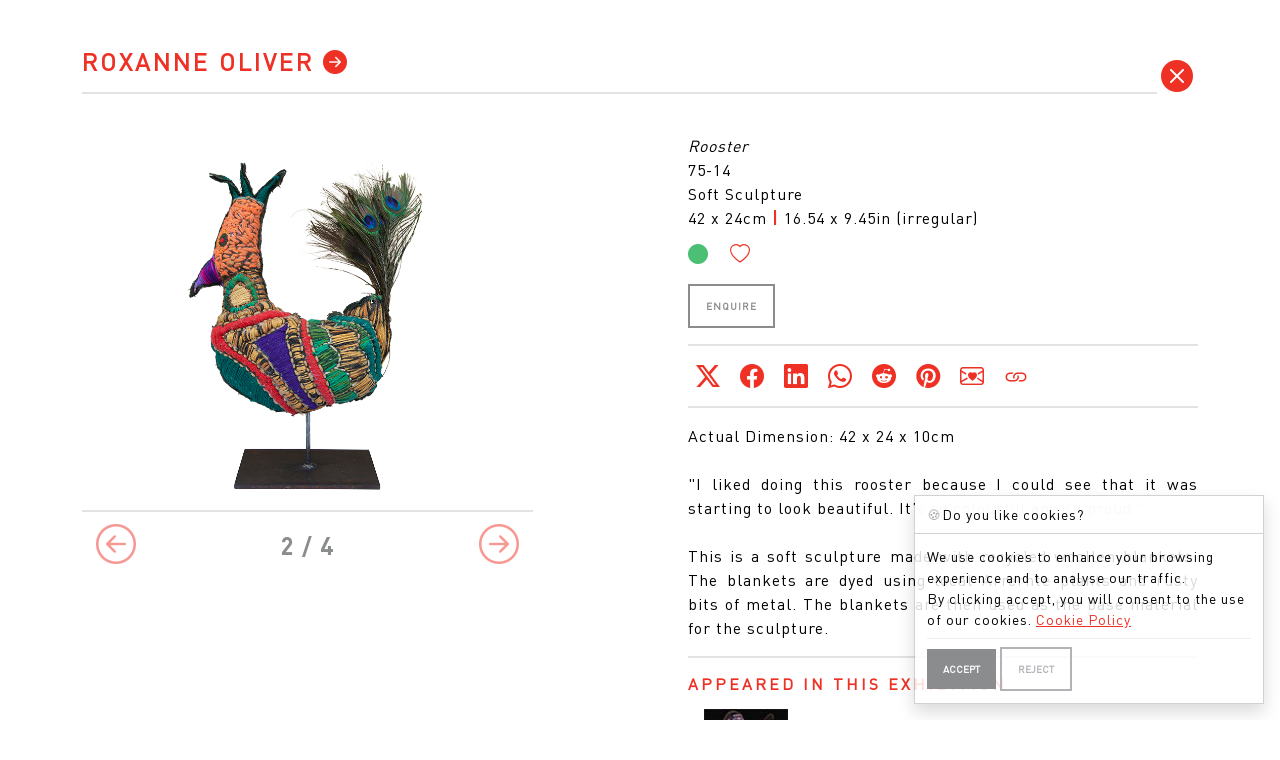

--- FILE ---
content_type: text/html; charset=UTF-8
request_url: https://redotgallery.com/stockroom/artwork/rooster/3312
body_size: 36578
content:
<!DOCTYPE html>
<html lang="en">

<head>
    <meta charset="utf-8">
    <meta name="viewport" content="width=device-width, initial-scale=1">
    
    <title>ROXANNE OLIVER / Rooster</title>
    <meta name="description" content="Actual Dimension: 42 x 24 x 10cm&quot;I liked doing this rooster because I could see that it was starting to look beautiful. It&amp;rsquo;s so colourful and so&amp;#8230;" />
    <meta name="viewport" content="width=device-width, height=device-height, initial-scale=1">
    
    <link rel="preconnect" href="https://media.redotgallery.com/">
    <link rel="icon" type="image/x-icon" href="/favicon.ico">    

    <style>
        @charset "UTF-8";/*!
 * Bootswatch v5.3.7 (https://bootswatch.com)
 * Theme: redot-light
 * Copyright 2012-2025 Thomas Park
 * Licensed under MIT
 * Based on Bootstrap
*//*!
 * Bootstrap  v5.3.7 (https://getbootstrap.com/)
 * Copyright 2011-2025 The Bootstrap Authors
 * Licensed under MIT (https://github.com/twbs/bootstrap/blob/main/LICENSE)
 */:root,[data-bs-theme=light]{--bs-blue:#007bff;--bs-indigo:#6610f2;--bs-purple:#6f42c1;--bs-pink:#e83e8c;--bs-red:#EE3124;--bs-orange:#fd7e14;--bs-yellow:#f0ad4e;--bs-green:#4bbf73;--bs-teal:#20c997;--bs-cyan:#1f9bcf;--bs-black:#000;--bs-white:#fff;--bs-gray:#b1b3b6;--bs-gray-dark:#343a40;--bs-gray-100:#f8f9fa;--bs-gray-200:#f7f7f9;--bs-gray-300:#eceeef;--bs-gray-400:#ced4da;--bs-gray-500:#b1b3b6;--bs-gray-600:#b1b3b6;--bs-gray-700:#55595c;--bs-gray-800:#343a40;--bs-gray-900:#EE3124;--bs-primary:#8a8c8e;--bs-secondary:#b1b3b6;--bs-success:#4bbf73;--bs-info:#1f9bcf;--bs-warning:#f0ad4e;--bs-danger:#ee3124;--bs-light:#fff;--bs-dark:#eceeef;--bs-primary-rgb:138,140,142;--bs-secondary-rgb:177,179,182;--bs-success-rgb:75,191,115;--bs-info-rgb:31,155,207;--bs-warning-rgb:240,173,78;--bs-danger-rgb:238,49,36;--bs-light-rgb:255,255,255;--bs-dark-rgb:236,238,239;--bs-primary-text-emphasis:#373839;--bs-secondary-text-emphasis:#474849;--bs-success-text-emphasis:#1e4c2e;--bs-info-text-emphasis:#0c3e53;--bs-warning-text-emphasis:#60451f;--bs-danger-text-emphasis:#5f140e;--bs-light-text-emphasis:#55595c;--bs-dark-text-emphasis:#55595c;--bs-primary-bg-subtle:#e8e8e8;--bs-secondary-bg-subtle:#eff0f0;--bs-success-bg-subtle:#dbf2e3;--bs-info-bg-subtle:#d2ebf5;--bs-warning-bg-subtle:#fcefdc;--bs-danger-bg-subtle:#fcd6d3;--bs-light-bg-subtle:#fcfcfd;--bs-dark-bg-subtle:#ced4da;--bs-primary-border-subtle:#d0d1d2;--bs-secondary-border-subtle:#e0e1e2;--bs-success-border-subtle:#b7e5c7;--bs-info-border-subtle:#a5d7ec;--bs-warning-border-subtle:#f9deb8;--bs-danger-border-subtle:#f8ada7;--bs-light-border-subtle:#f7f7f9;--bs-dark-border-subtle:#b1b3b6;--bs-white-rgb:255,255,255;--bs-black-rgb:0,0,0;--bs-font-sans-serif:"DINPro-Regular","Sans Serif";--bs-font-monospace:SFMono-Regular,Menlo,Monaco,Consolas,"Liberation Mono","Courier New",monospace;--bs-gradient:linear-gradient(180deg, rgba(255, 255, 255, 0.15), rgba(255, 255, 255, 0));--bs-body-font-family:var(--bs-font-sans-serif);--bs-body-font-size:1rem;--bs-body-font-weight:300;--bs-body-line-height:1.5;--bs-body-color:#8a8c8e;--bs-body-color-rgb:138,140,142;--bs-body-bg:#fff;--bs-body-bg-rgb:255,255,255;--bs-emphasis-color:#000;--bs-emphasis-color-rgb:0,0,0;--bs-secondary-color:rgba(138, 140, 142, 0.75);--bs-secondary-color-rgb:138,140,142;--bs-secondary-bg:#f7f7f9;--bs-secondary-bg-rgb:247,247,249;--bs-tertiary-color:rgba(138, 140, 142, 0.5);--bs-tertiary-color-rgb:138,140,142;--bs-tertiary-bg:#f8f9fa;--bs-tertiary-bg-rgb:248,249,250;--bs-heading-color:#ee3124;--bs-link-color:#8a8c8e;--bs-link-color-rgb:138,140,142;--bs-link-decoration:underline;--bs-link-hover-color:#6e7072;--bs-link-hover-color-rgb:110,112,114;--bs-code-color:#e83e8c;--bs-highlight-color:#8a8c8e;--bs-highlight-bg:#fcefdc;--bs-border-width:1px;--bs-border-style:solid;--bs-border-color:#eceeef;--bs-border-color-translucent:rgba(0, 0, 0, 0.175);--bs-border-radius:0.375rem;--bs-border-radius-sm:0.25rem;--bs-border-radius-lg:0.5rem;--bs-border-radius-xl:1rem;--bs-border-radius-xxl:2rem;--bs-border-radius-2xl:var(--bs-border-radius-xxl);--bs-border-radius-pill:50rem;--bs-box-shadow:0 0.5rem 1rem rgba(0, 0, 0, 0.15);--bs-box-shadow-sm:0 0.125rem 0.25rem rgba(0, 0, 0, 0.075);--bs-box-shadow-lg:0 1rem 3rem rgba(0, 0, 0, 0.175);--bs-box-shadow-inset:inset 0 1px 2px rgba(0, 0, 0, 0.075);--bs-focus-ring-width:0.25rem;--bs-focus-ring-opacity:0.25;--bs-focus-ring-color:rgba(138, 140, 142, 0.25);--bs-form-valid-color:#4bbf73;--bs-form-valid-border-color:#4bbf73;--bs-form-invalid-color:#ee3124;--bs-form-invalid-border-color:#ee3124}[data-bs-theme=dark]{color-scheme:dark;--bs-body-color:#eceeef;--bs-body-color-rgb:236,238,239;--bs-body-bg:#EE3124;--bs-body-bg-rgb:238,49,36;--bs-emphasis-color:#fff;--bs-emphasis-color-rgb:255,255,255;--bs-secondary-color:rgba(236, 238, 239, 0.75);--bs-secondary-color-rgb:236,238,239;--bs-secondary-bg:#343a40;--bs-secondary-bg-rgb:52,58,64;--bs-tertiary-color:rgba(236, 238, 239, 0.5);--bs-tertiary-color-rgb:236,238,239;--bs-tertiary-bg:#913632;--bs-tertiary-bg-rgb:145,54,50;--bs-primary-text-emphasis:#b9babb;--bs-secondary-text-emphasis:#d0d1d3;--bs-success-text-emphasis:#93d9ab;--bs-info-text-emphasis:#79c3e2;--bs-warning-text-emphasis:#f6ce95;--bs-danger-text-emphasis:#f5837c;--bs-light-text-emphasis:#f8f9fa;--bs-dark-text-emphasis:#eceeef;--bs-primary-bg-subtle:#1c1c1c;--bs-secondary-bg-subtle:#232424;--bs-success-bg-subtle:#0f2617;--bs-info-bg-subtle:#061f29;--bs-warning-bg-subtle:#302310;--bs-danger-bg-subtle:#300a07;--bs-light-bg-subtle:#343a40;--bs-dark-bg-subtle:#1a1d20;--bs-primary-border-subtle:#535455;--bs-secondary-border-subtle:#6a6b6d;--bs-success-border-subtle:#2d7345;--bs-info-border-subtle:#135d7c;--bs-warning-border-subtle:#90682f;--bs-danger-border-subtle:#8f1d16;--bs-light-border-subtle:#55595c;--bs-dark-border-subtle:#343a40;--bs-heading-color:inherit;--bs-link-color:#b9babb;--bs-link-hover-color:#c7c8c9;--bs-link-color-rgb:185,186,187;--bs-link-hover-color-rgb:199,200,201;--bs-code-color:#f18bba;--bs-highlight-color:#eceeef;--bs-highlight-bg:#60451f;--bs-border-color:#55595c;--bs-border-color-translucent:rgba(255, 255, 255, 0.15);--bs-form-valid-color:#93d9ab;--bs-form-valid-border-color:#93d9ab;--bs-form-invalid-color:#f5837c;--bs-form-invalid-border-color:#f5837c}*,::after,::before{box-sizing:border-box}@media (prefers-reduced-motion:no-preference){:root{scroll-behavior:smooth}}body{margin:0;font-family:var(--bs-body-font-family);font-size:var(--bs-body-font-size);font-weight:var(--bs-body-font-weight);line-height:var(--bs-body-line-height);color:var(--bs-body-color);text-align:var(--bs-body-text-align);background-color:var(--bs-body-bg);-webkit-text-size-adjust:100%;-webkit-tap-highlight-color:#fff0}hr{margin:1rem 0;color:inherit;border:0;border-top:var(--bs-border-width) solid;opacity:.25}.h1,.h2,.h3,.h4,.h5,.h6,h1,h2,h3,h4,h5,h6{margin-top:0;margin-bottom:.5rem;font-weight:600;line-height:1.2;color:var(--bs-heading-color)}.h1,h1{font-size:calc(1.325rem + .9vw)}@media (min-width:1200px){.h1,h1{font-size:2rem}}.h2,h2{font-size:calc(1.3rem + .6vw)}@media (min-width:1200px){.h2,h2{font-size:1.75rem}}.h3,h3{font-size:calc(1.275rem + .3vw)}@media (min-width:1200px){.h3,h3{font-size:1.5rem}}.h4,h4{font-size:1.25rem}.h5,h5{font-size:1rem}.h6,h6{font-size:.75rem}p{margin-top:0;margin-bottom:1rem}abbr[title]{-webkit-text-decoration:underline dotted;text-decoration:underline dotted;cursor:help;-webkit-text-decoration-skip-ink:none;text-decoration-skip-ink:none}address{margin-bottom:1rem;font-style:normal;line-height:inherit}ol,ul{padding-left:2rem}dl,ol,ul{margin-top:0;margin-bottom:1rem}ol ol,ol ul,ul ol,ul ul{margin-bottom:0}dt{font-weight:600}dd{margin-bottom:.5rem;margin-left:0}blockquote{margin:0 0 1rem}b,strong{font-weight:bolder}.small,small{font-size:.875em}.mark,mark{padding:.1875em;color:var(--bs-highlight-color);background-color:var(--bs-highlight-bg)}sub,sup{position:relative;font-size:.75em;line-height:0;vertical-align:baseline}sub{bottom:-.25em}sup{top:-.5em}a{color:rgba(var(--bs-link-color-rgb),var(--bs-link-opacity,1));text-decoration:underline}a:hover{--bs-link-color-rgb:var(--bs-link-hover-color-rgb)}a:not([href]):not([class]),a:not([href]):not([class]):hover{color:inherit;text-decoration:none}code,kbd,pre,samp{font-family:var(--bs-font-monospace);font-size:1em}pre{display:block;margin-top:0;margin-bottom:1rem;overflow:auto;font-size:.875em}pre code{font-size:inherit;color:inherit;word-break:normal}code{font-size:.875em;color:var(--bs-code-color);word-wrap:break-word}a>code{color:inherit}kbd{padding:.1875rem .375rem;font-size:.875em;color:var(--bs-body-bg);background-color:var(--bs-body-color)}kbd kbd{padding:0;font-size:1em}figure{margin:0 0 1rem}img,svg{vertical-align:middle}table{caption-side:bottom;border-collapse:collapse}caption{padding-top:.5rem;padding-bottom:.5rem;color:var(--bs-secondary-color);text-align:left}th{text-align:inherit;text-align:-webkit-match-parent}tbody,td,tfoot,th,thead,tr{border-color:inherit;border-style:solid;border-width:0}label{display:inline-block}button{border-radius:0}button:focus:not(:focus-visible){outline:0}button,input,optgroup,select,textarea{margin:0;font-family:inherit;font-size:inherit;line-height:inherit}button,select{text-transform:none}[role=button]{cursor:pointer}select{word-wrap:normal}select:disabled{opacity:1}[list]:not([type=date]):not([type=datetime-local]):not([type=month]):not([type=week]):not([type=time])::-webkit-calendar-picker-indicator{display:none!important}[type=button],[type=reset],[type=submit],button{-webkit-appearance:button}[type=button]:not(:disabled),[type=reset]:not(:disabled),[type=submit]:not(:disabled),button:not(:disabled){cursor:pointer}::-moz-focus-inner{padding:0;border-style:none}textarea{resize:vertical}fieldset{min-width:0;padding:0;margin:0;border:0}legend{float:left;width:100%;padding:0;margin-bottom:.5rem;line-height:inherit;font-size:calc(1.275rem + .3vw)}@media (min-width:1200px){legend{font-size:1.5rem}}legend+*{clear:left}::-webkit-datetime-edit-day-field,::-webkit-datetime-edit-fields-wrapper,::-webkit-datetime-edit-hour-field,::-webkit-datetime-edit-minute,::-webkit-datetime-edit-month-field,::-webkit-datetime-edit-text,::-webkit-datetime-edit-year-field{padding:0}::-webkit-inner-spin-button{height:auto}[type=search]{-webkit-appearance:textfield;outline-offset:-2px}::-webkit-search-decoration{-webkit-appearance:none}::-webkit-color-swatch-wrapper{padding:0}::-webkit-file-upload-button{font:inherit;-webkit-appearance:button}::file-selector-button{font:inherit;-webkit-appearance:button}output{display:inline-block}iframe{border:0}summary{display:list-item;cursor:pointer}progress{vertical-align:baseline}[hidden]{display:none!important}.lead{font-size:1.25rem;font-weight:300}.display-1{font-weight:300;line-height:1.2;font-size:calc(1.625rem + 4.5vw)}@media (min-width:1200px){.display-1{font-size:5rem}}.display-2{font-weight:300;line-height:1.2;font-size:calc(1.575rem + 3.9vw)}@media (min-width:1200px){.display-2{font-size:4.5rem}}.display-3{font-weight:300;line-height:1.2;font-size:calc(1.525rem + 3.3vw)}@media (min-width:1200px){.display-3{font-size:4rem}}.display-4{font-weight:300;line-height:1.2;font-size:calc(1.475rem + 2.7vw)}@media (min-width:1200px){.display-4{font-size:3.5rem}}.display-5{font-weight:300;line-height:1.2;font-size:calc(1.425rem + 2.1vw)}@media (min-width:1200px){.display-5{font-size:3rem}}.display-6{font-weight:300;line-height:1.2;font-size:calc(1.375rem + 1.5vw)}@media (min-width:1200px){.display-6{font-size:2.5rem}}.list-unstyled{padding-left:0;list-style:none}.list-inline{padding-left:0;list-style:none}.list-inline-item{display:inline-block}.list-inline-item:not(:last-child){margin-right:.5rem}.initialism{font-size:.875em;text-transform:uppercase}.blockquote{margin-bottom:1rem;font-size:1.25rem}.blockquote>:last-child{margin-bottom:0}.blockquote-footer{margin-top:-1rem;margin-bottom:1rem;font-size:.875em;color:#b1b3b6}.blockquote-footer::before{content:"— "}.img-fluid{max-width:100%;height:auto}.img-thumbnail{padding:.25rem;background-color:var(--bs-body-bg);border:var(--bs-border-width) solid var(--bs-border-color);max-width:100%;height:auto}.figure{display:inline-block}.figure-img{margin-bottom:.5rem;line-height:1}.figure-caption{font-size:.875em;color:var(--bs-secondary-color)}.container,.container-fluid,.container-lg,.container-md,.container-sm,.container-xl,.container-xxl{--bs-gutter-x:1.5rem;--bs-gutter-y:0;width:100%;padding-right:calc(var(--bs-gutter-x) * .5);padding-left:calc(var(--bs-gutter-x) * .5);margin-right:auto;margin-left:auto}@media (min-width:576px){.container,.container-sm{max-width:540px}}@media (min-width:768px){.container,.container-md,.container-sm{max-width:720px}}@media (min-width:992px){.container,.container-lg,.container-md,.container-sm{max-width:960px}}@media (min-width:1200px){.container,.container-lg,.container-md,.container-sm,.container-xl{max-width:1140px}}@media (min-width:1400px){.container,.container-lg,.container-md,.container-sm,.container-xl,.container-xxl{max-width:1320px}}:root{--bs-breakpoint-xs:0;--bs-breakpoint-sm:576px;--bs-breakpoint-md:768px;--bs-breakpoint-lg:992px;--bs-breakpoint-xl:1200px;--bs-breakpoint-xxl:1400px}.row{--bs-gutter-x:1.5rem;--bs-gutter-y:0;display:flex;flex-wrap:wrap;margin-top:calc(-1 * var(--bs-gutter-y));margin-right:calc(-.5 * var(--bs-gutter-x));margin-left:calc(-.5 * var(--bs-gutter-x))}.row>*{flex-shrink:0;width:100%;max-width:100%;padding-right:calc(var(--bs-gutter-x) * .5);padding-left:calc(var(--bs-gutter-x) * .5);margin-top:var(--bs-gutter-y)}.col{flex:1 0 0%}.row-cols-auto>*{flex:0 0 auto;width:auto}.row-cols-1>*{flex:0 0 auto;width:100%}.row-cols-2>*{flex:0 0 auto;width:50%}.row-cols-3>*{flex:0 0 auto;width:33.33333333%}.row-cols-4>*{flex:0 0 auto;width:25%}.row-cols-5>*{flex:0 0 auto;width:20%}.row-cols-6>*{flex:0 0 auto;width:16.66666667%}.col-auto{flex:0 0 auto;width:auto}.col-1{flex:0 0 auto;width:8.33333333%}.col-2{flex:0 0 auto;width:16.66666667%}.col-3{flex:0 0 auto;width:25%}.col-4{flex:0 0 auto;width:33.33333333%}.col-5{flex:0 0 auto;width:41.66666667%}.col-6{flex:0 0 auto;width:50%}.col-7{flex:0 0 auto;width:58.33333333%}.col-8{flex:0 0 auto;width:66.66666667%}.col-9{flex:0 0 auto;width:75%}.col-10{flex:0 0 auto;width:83.33333333%}.col-11{flex:0 0 auto;width:91.66666667%}.col-12{flex:0 0 auto;width:100%}.offset-1{margin-left:8.33333333%}.offset-2{margin-left:16.66666667%}.offset-3{margin-left:25%}.offset-4{margin-left:33.33333333%}.offset-5{margin-left:41.66666667%}.offset-6{margin-left:50%}.offset-7{margin-left:58.33333333%}.offset-8{margin-left:66.66666667%}.offset-9{margin-left:75%}.offset-10{margin-left:83.33333333%}.offset-11{margin-left:91.66666667%}.g-0,.gx-0{--bs-gutter-x:0}.g-0,.gy-0{--bs-gutter-y:0}.g-1,.gx-1{--bs-gutter-x:0.25rem}.g-1,.gy-1{--bs-gutter-y:0.25rem}.g-2,.gx-2{--bs-gutter-x:0.5rem}.g-2,.gy-2{--bs-gutter-y:0.5rem}.g-3,.gx-3{--bs-gutter-x:1rem}.g-3,.gy-3{--bs-gutter-y:1rem}.g-4,.gx-4{--bs-gutter-x:1.5rem}.g-4,.gy-4{--bs-gutter-y:1.5rem}.g-5,.gx-5{--bs-gutter-x:3rem}.g-5,.gy-5{--bs-gutter-y:3rem}@media (min-width:576px){.col-sm{flex:1 0 0%}.row-cols-sm-auto>*{flex:0 0 auto;width:auto}.row-cols-sm-1>*{flex:0 0 auto;width:100%}.row-cols-sm-2>*{flex:0 0 auto;width:50%}.row-cols-sm-3>*{flex:0 0 auto;width:33.33333333%}.row-cols-sm-4>*{flex:0 0 auto;width:25%}.row-cols-sm-5>*{flex:0 0 auto;width:20%}.row-cols-sm-6>*{flex:0 0 auto;width:16.66666667%}.col-sm-auto{flex:0 0 auto;width:auto}.col-sm-1{flex:0 0 auto;width:8.33333333%}.col-sm-2{flex:0 0 auto;width:16.66666667%}.col-sm-3{flex:0 0 auto;width:25%}.col-sm-4{flex:0 0 auto;width:33.33333333%}.col-sm-5{flex:0 0 auto;width:41.66666667%}.col-sm-6{flex:0 0 auto;width:50%}.col-sm-7{flex:0 0 auto;width:58.33333333%}.col-sm-8{flex:0 0 auto;width:66.66666667%}.col-sm-9{flex:0 0 auto;width:75%}.col-sm-10{flex:0 0 auto;width:83.33333333%}.col-sm-11{flex:0 0 auto;width:91.66666667%}.col-sm-12{flex:0 0 auto;width:100%}.offset-sm-0{margin-left:0}.offset-sm-1{margin-left:8.33333333%}.offset-sm-2{margin-left:16.66666667%}.offset-sm-3{margin-left:25%}.offset-sm-4{margin-left:33.33333333%}.offset-sm-5{margin-left:41.66666667%}.offset-sm-6{margin-left:50%}.offset-sm-7{margin-left:58.33333333%}.offset-sm-8{margin-left:66.66666667%}.offset-sm-9{margin-left:75%}.offset-sm-10{margin-left:83.33333333%}.offset-sm-11{margin-left:91.66666667%}.g-sm-0,.gx-sm-0{--bs-gutter-x:0}.g-sm-0,.gy-sm-0{--bs-gutter-y:0}.g-sm-1,.gx-sm-1{--bs-gutter-x:0.25rem}.g-sm-1,.gy-sm-1{--bs-gutter-y:0.25rem}.g-sm-2,.gx-sm-2{--bs-gutter-x:0.5rem}.g-sm-2,.gy-sm-2{--bs-gutter-y:0.5rem}.g-sm-3,.gx-sm-3{--bs-gutter-x:1rem}.g-sm-3,.gy-sm-3{--bs-gutter-y:1rem}.g-sm-4,.gx-sm-4{--bs-gutter-x:1.5rem}.g-sm-4,.gy-sm-4{--bs-gutter-y:1.5rem}.g-sm-5,.gx-sm-5{--bs-gutter-x:3rem}.g-sm-5,.gy-sm-5{--bs-gutter-y:3rem}}@media (min-width:768px){.col-md{flex:1 0 0%}.row-cols-md-auto>*{flex:0 0 auto;width:auto}.row-cols-md-1>*{flex:0 0 auto;width:100%}.row-cols-md-2>*{flex:0 0 auto;width:50%}.row-cols-md-3>*{flex:0 0 auto;width:33.33333333%}.row-cols-md-4>*{flex:0 0 auto;width:25%}.row-cols-md-5>*{flex:0 0 auto;width:20%}.row-cols-md-6>*{flex:0 0 auto;width:16.66666667%}.col-md-auto{flex:0 0 auto;width:auto}.col-md-1{flex:0 0 auto;width:8.33333333%}.col-md-2{flex:0 0 auto;width:16.66666667%}.col-md-3{flex:0 0 auto;width:25%}.col-md-4{flex:0 0 auto;width:33.33333333%}.col-md-5{flex:0 0 auto;width:41.66666667%}.col-md-6{flex:0 0 auto;width:50%}.col-md-7{flex:0 0 auto;width:58.33333333%}.col-md-8{flex:0 0 auto;width:66.66666667%}.col-md-9{flex:0 0 auto;width:75%}.col-md-10{flex:0 0 auto;width:83.33333333%}.col-md-11{flex:0 0 auto;width:91.66666667%}.col-md-12{flex:0 0 auto;width:100%}.offset-md-0{margin-left:0}.offset-md-1{margin-left:8.33333333%}.offset-md-2{margin-left:16.66666667%}.offset-md-3{margin-left:25%}.offset-md-4{margin-left:33.33333333%}.offset-md-5{margin-left:41.66666667%}.offset-md-6{margin-left:50%}.offset-md-7{margin-left:58.33333333%}.offset-md-8{margin-left:66.66666667%}.offset-md-9{margin-left:75%}.offset-md-10{margin-left:83.33333333%}.offset-md-11{margin-left:91.66666667%}.g-md-0,.gx-md-0{--bs-gutter-x:0}.g-md-0,.gy-md-0{--bs-gutter-y:0}.g-md-1,.gx-md-1{--bs-gutter-x:0.25rem}.g-md-1,.gy-md-1{--bs-gutter-y:0.25rem}.g-md-2,.gx-md-2{--bs-gutter-x:0.5rem}.g-md-2,.gy-md-2{--bs-gutter-y:0.5rem}.g-md-3,.gx-md-3{--bs-gutter-x:1rem}.g-md-3,.gy-md-3{--bs-gutter-y:1rem}.g-md-4,.gx-md-4{--bs-gutter-x:1.5rem}.g-md-4,.gy-md-4{--bs-gutter-y:1.5rem}.g-md-5,.gx-md-5{--bs-gutter-x:3rem}.g-md-5,.gy-md-5{--bs-gutter-y:3rem}}@media (min-width:992px){.col-lg{flex:1 0 0%}.row-cols-lg-auto>*{flex:0 0 auto;width:auto}.row-cols-lg-1>*{flex:0 0 auto;width:100%}.row-cols-lg-2>*{flex:0 0 auto;width:50%}.row-cols-lg-3>*{flex:0 0 auto;width:33.33333333%}.row-cols-lg-4>*{flex:0 0 auto;width:25%}.row-cols-lg-5>*{flex:0 0 auto;width:20%}.row-cols-lg-6>*{flex:0 0 auto;width:16.66666667%}.col-lg-auto{flex:0 0 auto;width:auto}.col-lg-1{flex:0 0 auto;width:8.33333333%}.col-lg-2{flex:0 0 auto;width:16.66666667%}.col-lg-3{flex:0 0 auto;width:25%}.col-lg-4{flex:0 0 auto;width:33.33333333%}.col-lg-5{flex:0 0 auto;width:41.66666667%}.col-lg-6{flex:0 0 auto;width:50%}.col-lg-7{flex:0 0 auto;width:58.33333333%}.col-lg-8{flex:0 0 auto;width:66.66666667%}.col-lg-9{flex:0 0 auto;width:75%}.col-lg-10{flex:0 0 auto;width:83.33333333%}.col-lg-11{flex:0 0 auto;width:91.66666667%}.col-lg-12{flex:0 0 auto;width:100%}.offset-lg-0{margin-left:0}.offset-lg-1{margin-left:8.33333333%}.offset-lg-2{margin-left:16.66666667%}.offset-lg-3{margin-left:25%}.offset-lg-4{margin-left:33.33333333%}.offset-lg-5{margin-left:41.66666667%}.offset-lg-6{margin-left:50%}.offset-lg-7{margin-left:58.33333333%}.offset-lg-8{margin-left:66.66666667%}.offset-lg-9{margin-left:75%}.offset-lg-10{margin-left:83.33333333%}.offset-lg-11{margin-left:91.66666667%}.g-lg-0,.gx-lg-0{--bs-gutter-x:0}.g-lg-0,.gy-lg-0{--bs-gutter-y:0}.g-lg-1,.gx-lg-1{--bs-gutter-x:0.25rem}.g-lg-1,.gy-lg-1{--bs-gutter-y:0.25rem}.g-lg-2,.gx-lg-2{--bs-gutter-x:0.5rem}.g-lg-2,.gy-lg-2{--bs-gutter-y:0.5rem}.g-lg-3,.gx-lg-3{--bs-gutter-x:1rem}.g-lg-3,.gy-lg-3{--bs-gutter-y:1rem}.g-lg-4,.gx-lg-4{--bs-gutter-x:1.5rem}.g-lg-4,.gy-lg-4{--bs-gutter-y:1.5rem}.g-lg-5,.gx-lg-5{--bs-gutter-x:3rem}.g-lg-5,.gy-lg-5{--bs-gutter-y:3rem}}@media (min-width:1200px){.col-xl{flex:1 0 0%}.row-cols-xl-auto>*{flex:0 0 auto;width:auto}.row-cols-xl-1>*{flex:0 0 auto;width:100%}.row-cols-xl-2>*{flex:0 0 auto;width:50%}.row-cols-xl-3>*{flex:0 0 auto;width:33.33333333%}.row-cols-xl-4>*{flex:0 0 auto;width:25%}.row-cols-xl-5>*{flex:0 0 auto;width:20%}.row-cols-xl-6>*{flex:0 0 auto;width:16.66666667%}.col-xl-auto{flex:0 0 auto;width:auto}.col-xl-1{flex:0 0 auto;width:8.33333333%}.col-xl-2{flex:0 0 auto;width:16.66666667%}.col-xl-3{flex:0 0 auto;width:25%}.col-xl-4{flex:0 0 auto;width:33.33333333%}.col-xl-5{flex:0 0 auto;width:41.66666667%}.col-xl-6{flex:0 0 auto;width:50%}.col-xl-7{flex:0 0 auto;width:58.33333333%}.col-xl-8{flex:0 0 auto;width:66.66666667%}.col-xl-9{flex:0 0 auto;width:75%}.col-xl-10{flex:0 0 auto;width:83.33333333%}.col-xl-11{flex:0 0 auto;width:91.66666667%}.col-xl-12{flex:0 0 auto;width:100%}.offset-xl-0{margin-left:0}.offset-xl-1{margin-left:8.33333333%}.offset-xl-2{margin-left:16.66666667%}.offset-xl-3{margin-left:25%}.offset-xl-4{margin-left:33.33333333%}.offset-xl-5{margin-left:41.66666667%}.offset-xl-6{margin-left:50%}.offset-xl-7{margin-left:58.33333333%}.offset-xl-8{margin-left:66.66666667%}.offset-xl-9{margin-left:75%}.offset-xl-10{margin-left:83.33333333%}.offset-xl-11{margin-left:91.66666667%}.g-xl-0,.gx-xl-0{--bs-gutter-x:0}.g-xl-0,.gy-xl-0{--bs-gutter-y:0}.g-xl-1,.gx-xl-1{--bs-gutter-x:0.25rem}.g-xl-1,.gy-xl-1{--bs-gutter-y:0.25rem}.g-xl-2,.gx-xl-2{--bs-gutter-x:0.5rem}.g-xl-2,.gy-xl-2{--bs-gutter-y:0.5rem}.g-xl-3,.gx-xl-3{--bs-gutter-x:1rem}.g-xl-3,.gy-xl-3{--bs-gutter-y:1rem}.g-xl-4,.gx-xl-4{--bs-gutter-x:1.5rem}.g-xl-4,.gy-xl-4{--bs-gutter-y:1.5rem}.g-xl-5,.gx-xl-5{--bs-gutter-x:3rem}.g-xl-5,.gy-xl-5{--bs-gutter-y:3rem}}@media (min-width:1400px){.col-xxl{flex:1 0 0%}.row-cols-xxl-auto>*{flex:0 0 auto;width:auto}.row-cols-xxl-1>*{flex:0 0 auto;width:100%}.row-cols-xxl-2>*{flex:0 0 auto;width:50%}.row-cols-xxl-3>*{flex:0 0 auto;width:33.33333333%}.row-cols-xxl-4>*{flex:0 0 auto;width:25%}.row-cols-xxl-5>*{flex:0 0 auto;width:20%}.row-cols-xxl-6>*{flex:0 0 auto;width:16.66666667%}.col-xxl-auto{flex:0 0 auto;width:auto}.col-xxl-1{flex:0 0 auto;width:8.33333333%}.col-xxl-2{flex:0 0 auto;width:16.66666667%}.col-xxl-3{flex:0 0 auto;width:25%}.col-xxl-4{flex:0 0 auto;width:33.33333333%}.col-xxl-5{flex:0 0 auto;width:41.66666667%}.col-xxl-6{flex:0 0 auto;width:50%}.col-xxl-7{flex:0 0 auto;width:58.33333333%}.col-xxl-8{flex:0 0 auto;width:66.66666667%}.col-xxl-9{flex:0 0 auto;width:75%}.col-xxl-10{flex:0 0 auto;width:83.33333333%}.col-xxl-11{flex:0 0 auto;width:91.66666667%}.col-xxl-12{flex:0 0 auto;width:100%}.offset-xxl-0{margin-left:0}.offset-xxl-1{margin-left:8.33333333%}.offset-xxl-2{margin-left:16.66666667%}.offset-xxl-3{margin-left:25%}.offset-xxl-4{margin-left:33.33333333%}.offset-xxl-5{margin-left:41.66666667%}.offset-xxl-6{margin-left:50%}.offset-xxl-7{margin-left:58.33333333%}.offset-xxl-8{margin-left:66.66666667%}.offset-xxl-9{margin-left:75%}.offset-xxl-10{margin-left:83.33333333%}.offset-xxl-11{margin-left:91.66666667%}.g-xxl-0,.gx-xxl-0{--bs-gutter-x:0}.g-xxl-0,.gy-xxl-0{--bs-gutter-y:0}.g-xxl-1,.gx-xxl-1{--bs-gutter-x:0.25rem}.g-xxl-1,.gy-xxl-1{--bs-gutter-y:0.25rem}.g-xxl-2,.gx-xxl-2{--bs-gutter-x:0.5rem}.g-xxl-2,.gy-xxl-2{--bs-gutter-y:0.5rem}.g-xxl-3,.gx-xxl-3{--bs-gutter-x:1rem}.g-xxl-3,.gy-xxl-3{--bs-gutter-y:1rem}.g-xxl-4,.gx-xxl-4{--bs-gutter-x:1.5rem}.g-xxl-4,.gy-xxl-4{--bs-gutter-y:1.5rem}.g-xxl-5,.gx-xxl-5{--bs-gutter-x:3rem}.g-xxl-5,.gy-xxl-5{--bs-gutter-y:3rem}}.table{--bs-table-color-type:initial;--bs-table-bg-type:initial;--bs-table-color-state:initial;--bs-table-bg-state:initial;--bs-table-color:var(--bs-emphasis-color);--bs-table-bg:var(--bs-body-bg);--bs-table-border-color:rgba(0, 0, 0, 0.05);--bs-table-accent-bg:transparent;--bs-table-striped-color:var(--bs-emphasis-color);--bs-table-striped-bg:rgba(var(--bs-emphasis-color-rgb), 0.05);--bs-table-active-color:var(--bs-emphasis-color);--bs-table-active-bg:rgba(var(--bs-emphasis-color-rgb), 0.1);--bs-table-hover-color:var(--bs-emphasis-color);--bs-table-hover-bg:rgba(var(--bs-emphasis-color-rgb), 0.075);width:100%;margin-bottom:1rem;vertical-align:top;border-color:var(--bs-table-border-color)}.table>:not(caption)>*>*{padding:.5rem .5rem;color:var(--bs-table-color-state,var(--bs-table-color-type,var(--bs-table-color)));background-color:var(--bs-table-bg);border-bottom-width:var(--bs-border-width);box-shadow:inset 0 0 0 9999px var(--bs-table-bg-state,var(--bs-table-bg-type,var(--bs-table-accent-bg)))}.table>tbody{vertical-align:inherit}.table>thead{vertical-align:bottom}.table-group-divider{border-top:calc(var(--bs-border-width) * 2) solid currentcolor}.caption-top{caption-side:top}.table-sm>:not(caption)>*>*{padding:.25rem .25rem}.table-bordered>:not(caption)>*{border-width:var(--bs-border-width) 0}.table-bordered>:not(caption)>*>*{border-width:0 var(--bs-border-width)}.table-borderless>:not(caption)>*>*{border-bottom-width:0}.table-borderless>:not(:first-child){border-top-width:0}.table-striped>tbody>tr:nth-of-type(odd)>*{--bs-table-color-type:var(--bs-table-striped-color);--bs-table-bg-type:var(--bs-table-striped-bg)}.table-striped-columns>:not(caption)>tr>:nth-child(2n){--bs-table-color-type:var(--bs-table-striped-color);--bs-table-bg-type:var(--bs-table-striped-bg)}.table-active{--bs-table-color-state:var(--bs-table-active-color);--bs-table-bg-state:var(--bs-table-active-bg)}.table-hover>tbody>tr:hover>*{--bs-table-color-state:var(--bs-table-hover-color);--bs-table-bg-state:var(--bs-table-hover-bg)}.table-primary{--bs-table-color:#000;--bs-table-bg:#e8e8e8;--bs-table-border-color:#bababa;--bs-table-striped-bg:gainsboro;--bs-table-striped-color:#000;--bs-table-active-bg:#d1d1d1;--bs-table-active-color:#000;--bs-table-hover-bg:#d7d7d7;--bs-table-hover-color:#000;color:var(--bs-table-color);border-color:var(--bs-table-border-color)}.table-secondary{--bs-table-color:#000;--bs-table-bg:#eff0f0;--bs-table-border-color:#bfc0c0;--bs-table-striped-bg:#e3e4e4;--bs-table-striped-color:#000;--bs-table-active-bg:#d7d8d8;--bs-table-active-color:#000;--bs-table-hover-bg:#dddede;--bs-table-hover-color:#000;color:var(--bs-table-color);border-color:var(--bs-table-border-color)}.table-success{--bs-table-color:#000;--bs-table-bg:#dbf2e3;--bs-table-border-color:#afc2b6;--bs-table-striped-bg:#d0e6d8;--bs-table-striped-color:#000;--bs-table-active-bg:#c5dacc;--bs-table-active-color:#000;--bs-table-hover-bg:#cbe0d2;--bs-table-hover-color:#000;color:var(--bs-table-color);border-color:var(--bs-table-border-color)}.table-info{--bs-table-color:#000;--bs-table-bg:#d2ebf5;--bs-table-border-color:#a8bcc4;--bs-table-striped-bg:#c8dfe9;--bs-table-striped-color:#000;--bs-table-active-bg:#bdd4dd;--bs-table-active-color:#000;--bs-table-hover-bg:#c2d9e3;--bs-table-hover-color:#000;color:var(--bs-table-color);border-color:var(--bs-table-border-color)}.table-warning{--bs-table-color:#000;--bs-table-bg:#fcefdc;--bs-table-border-color:#cabfb0;--bs-table-striped-bg:#efe3d1;--bs-table-striped-color:#000;--bs-table-active-bg:#e3d7c6;--bs-table-active-color:#000;--bs-table-hover-bg:#e9ddcc;--bs-table-hover-color:#000;color:var(--bs-table-color);border-color:var(--bs-table-border-color)}.table-danger{--bs-table-color:#000;--bs-table-bg:#fcd6d3;--bs-table-border-color:#caaba9;--bs-table-striped-bg:#efcbc8;--bs-table-striped-color:#000;--bs-table-active-bg:#e3c1be;--bs-table-active-color:#000;--bs-table-hover-bg:#e9c6c3;--bs-table-hover-color:#000;color:var(--bs-table-color);border-color:var(--bs-table-border-color)}.table-light{--bs-table-color:#000;--bs-table-bg:#fff;--bs-table-border-color:#cccccc;--bs-table-striped-bg:#f2f2f2;--bs-table-striped-color:#000;--bs-table-active-bg:#e6e6e6;--bs-table-active-color:#000;--bs-table-hover-bg:#ececec;--bs-table-hover-color:#000;color:var(--bs-table-color);border-color:var(--bs-table-border-color)}.table-dark{--bs-table-color:#000;--bs-table-bg:#eceeef;--bs-table-border-color:#bdbebf;--bs-table-striped-bg:#e0e2e3;--bs-table-striped-color:#000;--bs-table-active-bg:#d4d6d7;--bs-table-active-color:#000;--bs-table-hover-bg:#dadcdd;--bs-table-hover-color:#000;color:var(--bs-table-color);border-color:var(--bs-table-border-color)}.table-responsive{overflow-x:auto;-webkit-overflow-scrolling:touch}@media (max-width:575.98px){.table-responsive-sm{overflow-x:auto;-webkit-overflow-scrolling:touch}}@media (max-width:767.98px){.table-responsive-md{overflow-x:auto;-webkit-overflow-scrolling:touch}}@media (max-width:991.98px){.table-responsive-lg{overflow-x:auto;-webkit-overflow-scrolling:touch}}@media (max-width:1199.98px){.table-responsive-xl{overflow-x:auto;-webkit-overflow-scrolling:touch}}@media (max-width:1399.98px){.table-responsive-xxl{overflow-x:auto;-webkit-overflow-scrolling:touch}}.form-label{margin-bottom:.5rem}.col-form-label{padding-top:.75rem;padding-bottom:.75rem;margin-bottom:0;font-size:inherit;line-height:1.5}.col-form-label-lg{padding-top:2rem;padding-bottom:2rem;font-size:1.25rem}.col-form-label-sm{padding-top:.5rem;padding-bottom:.5rem;font-size:.875rem}.form-text{margin-top:.25rem;font-size:.875em;color:var(--bs-secondary-color)}.form-control{display:block;width:100%;padding:.75rem 1.5rem;font-size:1rem;font-weight:300;line-height:1.5;color:var(--bs-body-color);-webkit-appearance:none;-moz-appearance:none;appearance:none;background-color:#f7f7f9;background-clip:padding-box;border:0 solid var(--bs-border-color);border-radius:0;transition:border-color .15s ease-in-out,box-shadow .15s ease-in-out}@media (prefers-reduced-motion:reduce){.form-control{transition:none}}.form-control[type=file]{overflow:hidden}.form-control[type=file]:not(:disabled):not([readonly]){cursor:pointer}.form-control:focus{color:var(--bs-body-color);background-color:#f7f7f9;border-color:#c5c6c7;outline:0;box-shadow:0 0 0 .25rem rgb(138 140 142 / .25)}.form-control::-webkit-date-and-time-value{min-width:85px;height:1.5em;margin:0}.form-control::-webkit-datetime-edit{display:block;padding:0}.form-control::-moz-placeholder{color:var(--bs-secondary-color);opacity:1}.form-control::placeholder{color:var(--bs-secondary-color);opacity:1}.form-control:disabled{background-color:#eceeef;opacity:1}.form-control::-webkit-file-upload-button{padding:.75rem 1.5rem;margin:-.75rem -1.5rem;-webkit-margin-end:1.5rem;margin-inline-end:1.5rem;color:var(--bs-body-color);background-color:var(--bs-tertiary-bg);pointer-events:none;border-color:inherit;border-style:solid;border-width:0;border-inline-end-width:0;border-radius:0;-webkit-transition:color .15s ease-in-out,background-color .15s ease-in-out,border-color .15s ease-in-out,box-shadow .15s ease-in-out;transition:color .15s ease-in-out,background-color .15s ease-in-out,border-color .15s ease-in-out,box-shadow .15s ease-in-out}.form-control::file-selector-button{padding:.75rem 1.5rem;margin:-.75rem -1.5rem;-webkit-margin-end:1.5rem;margin-inline-end:1.5rem;color:var(--bs-body-color);background-color:var(--bs-tertiary-bg);pointer-events:none;border-color:inherit;border-style:solid;border-width:0;border-inline-end-width:0;border-radius:0;transition:color .15s ease-in-out,background-color .15s ease-in-out,border-color .15s ease-in-out,box-shadow .15s ease-in-out}@media (prefers-reduced-motion:reduce){.form-control::-webkit-file-upload-button{-webkit-transition:none;transition:none}.form-control::file-selector-button{transition:none}}.form-control:hover:not(:disabled):not([readonly])::-webkit-file-upload-button{background-color:var(--bs-secondary-bg)}.form-control:hover:not(:disabled):not([readonly])::file-selector-button{background-color:var(--bs-secondary-bg)}.form-control-plaintext{display:block;width:100%;padding:.75rem 0;margin-bottom:0;line-height:1.5;color:var(--bs-body-color);background-color:#fff0;border:solid #fff0;border-width:0 0}.form-control-plaintext:focus{outline:0}.form-control-plaintext.form-control-lg,.form-control-plaintext.form-control-sm{padding-right:0;padding-left:0}.form-control-sm{min-height:calc(1.5em + 1rem + calc(0 * 2));padding:.5rem 1rem;font-size:.875rem}.form-control-sm::-webkit-file-upload-button{padding:.5rem 1rem;margin:-.5rem -1rem;-webkit-margin-end:1rem;margin-inline-end:1rem}.form-control-sm::file-selector-button{padding:.5rem 1rem;margin:-.5rem -1rem;-webkit-margin-end:1rem;margin-inline-end:1rem}.form-control-lg{min-height:calc(1.5em + 4rem + calc(0 * 2));padding:2rem 2rem;font-size:1.25rem}.form-control-lg::-webkit-file-upload-button{padding:2rem 2rem;margin:-2rem -2rem;-webkit-margin-end:2rem;margin-inline-end:2rem}.form-control-lg::file-selector-button{padding:2rem 2rem;margin:-2rem -2rem;-webkit-margin-end:2rem;margin-inline-end:2rem}textarea.form-control{min-height:calc(1.5em + 1.5rem + calc(0 * 2))}textarea.form-control-sm{min-height:calc(1.5em + 1rem + calc(0 * 2))}textarea.form-control-lg{min-height:calc(1.5em + 4rem + calc(0 * 2))}.form-control-color{width:3rem;height:calc(1.5em + 1.5rem + calc(0 * 2));padding:.75rem}.form-control-color:not(:disabled):not([readonly]){cursor:pointer}.form-control-color::-moz-color-swatch{border:0!important}.form-control-color::-webkit-color-swatch{border:0!important}.form-control-color.form-control-sm{height:calc(1.5em + 1rem + calc(0 * 2))}.form-control-color.form-control-lg{height:calc(1.5em + 4rem + calc(0 * 2))}.form-select{--bs-form-select-bg-img:url("data:image/svg+xml,%3csvg xmlns='http://www.w3.org/2000/svg' viewBox='0 0 16 16'%3e%3cpath fill='none' stroke='%23343a40' stroke-linecap='round' stroke-linejoin='round' stroke-width='2' d='m2 5 6 6 6-6'/%3e%3c/svg%3e");display:block;width:100%;padding:.75rem 4.5rem .75rem 1.5rem;font-size:1rem;font-weight:300;line-height:1.5;color:var(--bs-body-color);-webkit-appearance:none;-moz-appearance:none;appearance:none;background-color:#f7f7f9;background-image:var(--bs-form-select-bg-img),var(--bs-form-select-bg-icon,none);background-repeat:no-repeat;background-position:right 1.5rem center;background-size:16px 12px;border:0 solid var(--bs-border-color);border-radius:0;transition:border-color .15s ease-in-out,box-shadow .15s ease-in-out}@media (prefers-reduced-motion:reduce){.form-select{transition:none}}.form-select:focus{border-color:#c5c6c7;outline:0;box-shadow:0 0 0 .25rem rgb(138 140 142 / .25)}.form-select[multiple],.form-select[size]:not([size="1"]){padding-right:1.5rem;background-image:none}.form-select:disabled{color:#b1b3b6;background-color:#eceeef}.form-select:-moz-focusring{color:#fff0;text-shadow:0 0 0 var(--bs-body-color)}.form-select-sm{padding-top:.5rem;padding-bottom:.5rem;padding-left:1rem;font-size:.875rem}.form-select-lg{padding-top:2rem;padding-bottom:2rem;padding-left:2rem;font-size:1.25rem}[data-bs-theme=dark] .form-select{--bs-form-select-bg-img:url("data:image/svg+xml,%3csvg xmlns='http://www.w3.org/2000/svg' viewBox='0 0 16 16'%3e%3cpath fill='none' stroke='%23eceeef' stroke-linecap='round' stroke-linejoin='round' stroke-width='2' d='m2 5 6 6 6-6'/%3e%3c/svg%3e")}.form-check{display:block;min-height:1.5rem;padding-left:1.5em;margin-bottom:.125rem}.form-check .form-check-input{float:left;margin-left:-1.5em}.form-check-reverse{padding-right:1.5em;padding-left:0;text-align:right}.form-check-reverse .form-check-input{float:right;margin-right:-1.5em;margin-left:0}.form-check-input{--bs-form-check-bg:#f7f7f9;flex-shrink:0;width:1em;height:1em;margin-top:.25em;vertical-align:top;-webkit-appearance:none;-moz-appearance:none;appearance:none;background-color:var(--bs-form-check-bg);background-image:var(--bs-form-check-bg-image);background-repeat:no-repeat;background-position:center;background-size:contain;border:var(--bs-border-width) solid var(--bs-border-color);-webkit-print-color-adjust:exact;color-adjust:exact;print-color-adjust:exact}.form-check-input[type=radio]{border-radius:50%}.form-check-input:active{filter:brightness(90%)}.form-check-input:focus{border-color:#c5c6c7;outline:0;box-shadow:0 0 0 .25rem rgb(138 140 142 / .25)}.form-check-input:checked{background-color:#8a8c8e;border-color:#8a8c8e}.form-check-input:checked[type=checkbox]{--bs-form-check-bg-image:url("data:image/svg+xml,%3csvg xmlns='http://www.w3.org/2000/svg' viewBox='0 0 20 20'%3e%3cpath fill='none' stroke='%23fff' stroke-linecap='round' stroke-linejoin='round' stroke-width='3' d='m6 10 3 3 6-6'/%3e%3c/svg%3e")}.form-check-input:checked[type=radio]{--bs-form-check-bg-image:url("data:image/svg+xml,%3csvg xmlns='http://www.w3.org/2000/svg' viewBox='-4 -4 8 8'%3e%3ccircle r='2' fill='%23fff'/%3e%3c/svg%3e")}.form-check-input[type=checkbox]:indeterminate{background-color:#8a8c8e;border-color:#8a8c8e;--bs-form-check-bg-image:url("data:image/svg+xml,%3csvg xmlns='http://www.w3.org/2000/svg' viewBox='0 0 20 20'%3e%3cpath fill='none' stroke='%23fff' stroke-linecap='round' stroke-linejoin='round' stroke-width='3' d='M6 10h8'/%3e%3c/svg%3e")}.form-check-input:disabled{pointer-events:none;filter:none;opacity:.5}.form-check-input:disabled~.form-check-label,.form-check-input[disabled]~.form-check-label{cursor:default;opacity:.5}.form-switch{padding-left:2.5em}.form-switch .form-check-input{--bs-form-switch-bg:url("data:image/svg+xml,%3csvg xmlns='http://www.w3.org/2000/svg' viewBox='-4 -4 8 8'%3e%3ccircle r='3' fill='rgba%280, 0, 0, 0.25%29'/%3e%3c/svg%3e");width:2em;margin-left:-2.5em;background-image:var(--bs-form-switch-bg);background-position:left center;border-radius:0;transition:background-position .15s ease-in-out}@media (prefers-reduced-motion:reduce){.form-switch .form-check-input{transition:none}}.form-switch .form-check-input:focus{--bs-form-switch-bg:url("data:image/svg+xml,%3csvg xmlns='http://www.w3.org/2000/svg' viewBox='-4 -4 8 8'%3e%3ccircle r='3' fill='%23c5c6c7'/%3e%3c/svg%3e")}.form-switch .form-check-input:checked{background-position:right center;--bs-form-switch-bg:url("data:image/svg+xml,%3csvg xmlns='http://www.w3.org/2000/svg' viewBox='-4 -4 8 8'%3e%3ccircle r='3' fill='%23fff'/%3e%3c/svg%3e")}.form-switch.form-check-reverse{padding-right:2.5em;padding-left:0}.form-switch.form-check-reverse .form-check-input{margin-right:-2.5em;margin-left:0}.form-check-inline{display:inline-block;margin-right:1rem}.btn-check{position:absolute;clip:rect(0,0,0,0);pointer-events:none}.btn-check:disabled+.btn,.btn-check[disabled]+.btn{pointer-events:none;filter:none;opacity:.65}[data-bs-theme=dark] .form-switch .form-check-input:not(:checked):not(:focus){--bs-form-switch-bg:url("data:image/svg+xml,%3csvg xmlns='http://www.w3.org/2000/svg' viewBox='-4 -4 8 8'%3e%3ccircle r='3' fill='rgba%28255, 255, 255, 0.25%29'/%3e%3c/svg%3e")}.form-range{width:100%;height:1.5rem;padding:0;-webkit-appearance:none;-moz-appearance:none;appearance:none;background-color:#fff0}.form-range:focus{outline:0}.form-range:focus::-webkit-slider-thumb{box-shadow:0 0 0 1px #fff,0 0 0 .25rem rgb(138 140 142 / .25)}.form-range:focus::-moz-range-thumb{box-shadow:0 0 0 1px #fff,0 0 0 .25rem rgb(138 140 142 / .25)}.form-range::-moz-focus-outer{border:0}.form-range::-webkit-slider-thumb{width:1rem;height:1rem;margin-top:-.25rem;-webkit-appearance:none;appearance:none;background-color:#8a8c8e;border:0;-webkit-transition:background-color .15s ease-in-out,border-color .15s ease-in-out,box-shadow .15s ease-in-out;transition:background-color .15s ease-in-out,border-color .15s ease-in-out,box-shadow .15s ease-in-out}@media (prefers-reduced-motion:reduce){.form-range::-webkit-slider-thumb{-webkit-transition:none;transition:none}}.form-range::-webkit-slider-thumb:active{background-color:#dcdddd}.form-range::-webkit-slider-runnable-track{width:100%;height:.5rem;color:#fff0;cursor:pointer;background-color:var(--bs-secondary-bg);border-color:#fff0}.form-range::-moz-range-thumb{width:1rem;height:1rem;-moz-appearance:none;appearance:none;background-color:#8a8c8e;border:0;-moz-transition:background-color .15s ease-in-out,border-color .15s ease-in-out,box-shadow .15s ease-in-out;transition:background-color .15s ease-in-out,border-color .15s ease-in-out,box-shadow .15s ease-in-out}@media (prefers-reduced-motion:reduce){.form-range::-moz-range-thumb{-moz-transition:none;transition:none}}.form-range::-moz-range-thumb:active{background-color:#dcdddd}.form-range::-moz-range-track{width:100%;height:.5rem;color:#fff0;cursor:pointer;background-color:var(--bs-secondary-bg);border-color:#fff0}.form-range:disabled{pointer-events:none}.form-range:disabled::-webkit-slider-thumb{background-color:var(--bs-secondary-color)}.form-range:disabled::-moz-range-thumb{background-color:var(--bs-secondary-color)}.form-floating{position:relative}.form-floating>.form-control,.form-floating>.form-control-plaintext,.form-floating>.form-select{height:calc(3.5rem + calc(0 * 2));min-height:calc(3.5rem + calc(0 * 2));line-height:1.25}.form-floating>label{position:absolute;top:0;left:0;z-index:2;max-width:100%;height:100%;padding:1rem 1.5rem;overflow:hidden;color:rgba(var(--bs-body-color-rgb),.65);text-align:start;text-overflow:ellipsis;white-space:nowrap;pointer-events:none;border:0 solid #fff0;transform-origin:0 0;transition:opacity .1s ease-in-out,transform .1s ease-in-out}@media (prefers-reduced-motion:reduce){.form-floating>label{transition:none}}.form-floating>.form-control,.form-floating>.form-control-plaintext{padding:1rem 1.5rem}.form-floating>.form-control-plaintext::-moz-placeholder,.form-floating>.form-control::-moz-placeholder{color:#fff0}.form-floating>.form-control-plaintext::placeholder,.form-floating>.form-control::placeholder{color:#fff0}.form-floating>.form-control-plaintext:not(:-moz-placeholder-shown),.form-floating>.form-control:not(:-moz-placeholder-shown){padding-top:1.625rem;padding-bottom:.625rem}.form-floating>.form-control-plaintext:focus,.form-floating>.form-control-plaintext:not(:placeholder-shown),.form-floating>.form-control:focus,.form-floating>.form-control:not(:placeholder-shown){padding-top:1.625rem;padding-bottom:.625rem}.form-floating>.form-control-plaintext:-webkit-autofill,.form-floating>.form-control:-webkit-autofill{padding-top:1.625rem;padding-bottom:.625rem}.form-floating>.form-select{padding-top:1.625rem;padding-bottom:.625rem;padding-left:1.5rem}.form-floating>.form-control:not(:-moz-placeholder-shown)~label{transform:scale(.85) translateY(-.5rem) translateX(.15rem)}.form-floating>.form-control-plaintext~label,.form-floating>.form-control:focus~label,.form-floating>.form-control:not(:placeholder-shown)~label,.form-floating>.form-select~label{transform:scale(.85) translateY(-.5rem) translateX(.15rem)}.form-floating>.form-control:-webkit-autofill~label{transform:scale(.85) translateY(-.5rem) translateX(.15rem)}.form-floating>textarea:not(:-moz-placeholder-shown)~label::after{position:absolute;inset:1rem .75rem;z-index:-1;height:1.5em;content:"";background-color:#f7f7f9}.form-floating>textarea:focus~label::after,.form-floating>textarea:not(:placeholder-shown)~label::after{position:absolute;inset:1rem .75rem;z-index:-1;height:1.5em;content:"";background-color:#f7f7f9}.form-floating>textarea:disabled~label::after{background-color:#eceeef}.form-floating>.form-control-plaintext~label{border-width:0 0}.form-floating>.form-control:disabled~label,.form-floating>:disabled~label{color:#b1b3b6}.input-group{position:relative;display:flex;flex-wrap:wrap;align-items:stretch;width:100%}.input-group>.form-control,.input-group>.form-floating,.input-group>.form-select{position:relative;flex:1 1 auto;width:1%;min-width:0}.input-group>.form-control:focus,.input-group>.form-floating:focus-within,.input-group>.form-select:focus{z-index:5}.input-group .btn{position:relative;z-index:2}.input-group .btn:focus{z-index:5}.input-group-text{display:flex;align-items:center;padding:.75rem 1.5rem;font-size:1rem;font-weight:300;line-height:1.5;color:var(--bs-body-color);text-align:center;white-space:nowrap;background-color:#eceeef;border:0 solid var(--bs-border-color)}.input-group-lg>.btn,.input-group-lg>.form-control,.input-group-lg>.form-select,.input-group-lg>.input-group-text{padding:2rem 2rem;font-size:1.25rem}.input-group-sm>.btn,.input-group-sm>.form-control,.input-group-sm>.form-select,.input-group-sm>.input-group-text{padding:.5rem 1rem;font-size:.875rem}.input-group-lg>.form-select,.input-group-sm>.form-select{padding-right:6rem}.input-group>:not(:first-child):not(.dropdown-menu):not(.valid-tooltip):not(.valid-feedback):not(.invalid-tooltip):not(.invalid-feedback){margin-left:calc(-1 * 0)}.valid-feedback{display:none;width:100%;margin-top:.25rem;font-size:.875em;color:var(--bs-form-valid-color)}.valid-tooltip{position:absolute;top:100%;z-index:5;display:none;max-width:100%;padding:.25rem .5rem;margin-top:.1rem;font-size:.875rem;color:#fff;background-color:var(--bs-success)}.is-valid~.valid-feedback,.is-valid~.valid-tooltip,.was-validated :valid~.valid-feedback,.was-validated :valid~.valid-tooltip{display:block}.form-control.is-valid,.was-validated .form-control:valid{border-color:var(--bs-form-valid-border-color);padding-right:calc(1.5em + 1.5rem);background-image:url("data:image/svg+xml,%3csvg xmlns='http://www.w3.org/2000/svg' viewBox='0 0 8 8'%3e%3cpath fill='%234bbf73' d='M2.3 6.73.6 4.53c-.4-1.04.46-1.4 1.1-.8l1.1 1.4 3.4-3.8c.6-.63 1.6-.27 1.2.7l-4 4.6c-.43.5-.8.4-1.1.1'/%3e%3c/svg%3e");background-repeat:no-repeat;background-position:right calc(.375em + .375rem) center;background-size:calc(.75em + .75rem) calc(.75em + .75rem)}.form-control.is-valid:focus,.was-validated .form-control:valid:focus{border-color:var(--bs-form-valid-border-color);box-shadow:0 0 0 .25rem rgba(var(--bs-success-rgb),.25)}.was-validated textarea.form-control:valid,textarea.form-control.is-valid{padding-right:calc(1.5em + 1.5rem);background-position:top calc(.375em + .375rem) right calc(.375em + .375rem)}.form-select.is-valid,.was-validated .form-select:valid{border-color:var(--bs-form-valid-border-color)}.form-select.is-valid:not([multiple]):not([size]),.form-select.is-valid:not([multiple])[size="1"],.was-validated .form-select:valid:not([multiple]):not([size]),.was-validated .form-select:valid:not([multiple])[size="1"]{--bs-form-select-bg-icon:url("data:image/svg+xml,%3csvg xmlns='http://www.w3.org/2000/svg' viewBox='0 0 8 8'%3e%3cpath fill='%234bbf73' d='M2.3 6.73.6 4.53c-.4-1.04.46-1.4 1.1-.8l1.1 1.4 3.4-3.8c.6-.63 1.6-.27 1.2.7l-4 4.6c-.43.5-.8.4-1.1.1'/%3e%3c/svg%3e");padding-right:8.25rem;background-position:right 1.5rem center,center right 4.5rem;background-size:16px 12px,calc(.75em + .75rem) calc(.75em + .75rem)}.form-select.is-valid:focus,.was-validated .form-select:valid:focus{border-color:var(--bs-form-valid-border-color);box-shadow:0 0 0 .25rem rgba(var(--bs-success-rgb),.25)}.form-control-color.is-valid,.was-validated .form-control-color:valid{width:calc(3rem + calc(1.5em + 1.5rem))}.form-check-input.is-valid,.was-validated .form-check-input:valid{border-color:var(--bs-form-valid-border-color)}.form-check-input.is-valid:checked,.was-validated .form-check-input:valid:checked{background-color:var(--bs-form-valid-color)}.form-check-input.is-valid:focus,.was-validated .form-check-input:valid:focus{box-shadow:0 0 0 .25rem rgba(var(--bs-success-rgb),.25)}.form-check-input.is-valid~.form-check-label,.was-validated .form-check-input:valid~.form-check-label{color:var(--bs-form-valid-color)}.form-check-inline .form-check-input~.valid-feedback{margin-left:.5em}.input-group>.form-control:not(:focus).is-valid,.input-group>.form-floating:not(:focus-within).is-valid,.input-group>.form-select:not(:focus).is-valid,.was-validated .input-group>.form-control:not(:focus):valid,.was-validated .input-group>.form-floating:not(:focus-within):valid,.was-validated .input-group>.form-select:not(:focus):valid{z-index:3}.invalid-feedback{display:none;width:100%;margin-top:.25rem;font-size:.875em;color:var(--bs-form-invalid-color)}.invalid-tooltip{position:absolute;top:100%;z-index:5;display:none;max-width:100%;padding:.25rem .5rem;margin-top:.1rem;font-size:.875rem;color:#fff;background-color:var(--bs-danger)}.is-invalid~.invalid-feedback,.is-invalid~.invalid-tooltip,.was-validated :invalid~.invalid-feedback,.was-validated :invalid~.invalid-tooltip{display:block}.form-control.is-invalid,.was-validated .form-control:invalid{border-color:var(--bs-form-invalid-border-color);padding-right:calc(1.5em + 1.5rem);background-image:url("data:image/svg+xml,%3csvg xmlns='http://www.w3.org/2000/svg' viewBox='0 0 12 12' width='12' height='12' fill='none' stroke='%23ee3124'%3e%3ccircle cx='6' cy='6' r='4.5'/%3e%3cpath stroke-linejoin='round' d='M5.8 3.6h.4L6 6.5z'/%3e%3ccircle cx='6' cy='8.2' r='.6' fill='%23ee3124' stroke='none'/%3e%3c/svg%3e");background-repeat:no-repeat;background-position:right calc(.375em + .375rem) center;background-size:calc(.75em + .75rem) calc(.75em + .75rem)}.form-control.is-invalid:focus,.was-validated .form-control:invalid:focus{border-color:var(--bs-form-invalid-border-color);box-shadow:0 0 0 .25rem rgba(var(--bs-danger-rgb),.25)}.was-validated textarea.form-control:invalid,textarea.form-control.is-invalid{padding-right:calc(1.5em + 1.5rem);background-position:top calc(.375em + .375rem) right calc(.375em + .375rem)}.form-select.is-invalid,.was-validated .form-select:invalid{border-color:var(--bs-form-invalid-border-color)}.form-select.is-invalid:not([multiple]):not([size]),.form-select.is-invalid:not([multiple])[size="1"],.was-validated .form-select:invalid:not([multiple]):not([size]),.was-validated .form-select:invalid:not([multiple])[size="1"]{--bs-form-select-bg-icon:url("data:image/svg+xml,%3csvg xmlns='http://www.w3.org/2000/svg' viewBox='0 0 12 12' width='12' height='12' fill='none' stroke='%23ee3124'%3e%3ccircle cx='6' cy='6' r='4.5'/%3e%3cpath stroke-linejoin='round' d='M5.8 3.6h.4L6 6.5z'/%3e%3ccircle cx='6' cy='8.2' r='.6' fill='%23ee3124' stroke='none'/%3e%3c/svg%3e");padding-right:8.25rem;background-position:right 1.5rem center,center right 4.5rem;background-size:16px 12px,calc(.75em + .75rem) calc(.75em + .75rem)}.form-select.is-invalid:focus,.was-validated .form-select:invalid:focus{border-color:var(--bs-form-invalid-border-color);box-shadow:0 0 0 .25rem rgba(var(--bs-danger-rgb),.25)}.form-control-color.is-invalid,.was-validated .form-control-color:invalid{width:calc(3rem + calc(1.5em + 1.5rem))}.form-check-input.is-invalid,.was-validated .form-check-input:invalid{border-color:var(--bs-form-invalid-border-color)}.form-check-input.is-invalid:checked,.was-validated .form-check-input:invalid:checked{background-color:var(--bs-form-invalid-color)}.form-check-input.is-invalid:focus,.was-validated .form-check-input:invalid:focus{box-shadow:0 0 0 .25rem rgba(var(--bs-danger-rgb),.25)}.form-check-input.is-invalid~.form-check-label,.was-validated .form-check-input:invalid~.form-check-label{color:var(--bs-form-invalid-color)}.form-check-inline .form-check-input~.invalid-feedback{margin-left:.5em}.input-group>.form-control:not(:focus).is-invalid,.input-group>.form-floating:not(:focus-within).is-invalid,.input-group>.form-select:not(:focus).is-invalid,.was-validated .input-group>.form-control:not(:focus):invalid,.was-validated .input-group>.form-floating:not(:focus-within):invalid,.was-validated .input-group>.form-select:not(:focus):invalid{z-index:4}.btn{--bs-btn-padding-x:1.5rem;--bs-btn-padding-y:0.75rem;--bs-btn-font-family:;--bs-btn-font-size:1rem;--bs-btn-font-weight:600;--bs-btn-line-height:1.5rem;--bs-btn-color:var(--bs-body-color);--bs-btn-bg:transparent;--bs-btn-border-width:0;--bs-btn-border-color:transparent;--bs-btn-border-radius:var(--bs-border-radius);--bs-btn-hover-border-color:transparent;--bs-btn-box-shadow:inset 0 1px 0 rgba(255, 255, 255, 0.15),0 1px 1px rgba(0, 0, 0, 0.075);--bs-btn-disabled-opacity:0.65;--bs-btn-focus-box-shadow:0 0 0 0.25rem rgba(var(--bs-btn-focus-shadow-rgb), .5);display:inline-block;padding:var(--bs-btn-padding-y) var(--bs-btn-padding-x);font-family:var(--bs-btn-font-family);font-size:var(--bs-btn-font-size);font-weight:var(--bs-btn-font-weight);line-height:var(--bs-btn-line-height);color:var(--bs-btn-color);text-align:center;text-decoration:none;vertical-align:middle;cursor:pointer;-webkit-user-select:none;-moz-user-select:none;user-select:none;border:var(--bs-btn-border-width) solid var(--bs-btn-border-color);background-color:var(--bs-btn-bg);transition:color .15s ease-in-out,background-color .15s ease-in-out,border-color .15s ease-in-out,box-shadow .15s ease-in-out}@media (prefers-reduced-motion:reduce){.btn{transition:none}}.btn:hover{color:var(--bs-btn-hover-color);background-color:var(--bs-btn-hover-bg);border-color:var(--bs-btn-hover-border-color)}.btn-check+.btn:hover{color:var(--bs-btn-color);background-color:var(--bs-btn-bg);border-color:var(--bs-btn-border-color)}.btn:focus-visible{color:var(--bs-btn-hover-color);background-color:var(--bs-btn-hover-bg);border-color:var(--bs-btn-hover-border-color);outline:0;box-shadow:var(--bs-btn-focus-box-shadow)}.btn-check:focus-visible+.btn{border-color:var(--bs-btn-hover-border-color);outline:0;box-shadow:var(--bs-btn-focus-box-shadow)}.btn-check:checked+.btn,.btn.active,.btn.show,.btn:first-child:active,:not(.btn-check)+.btn:active{color:var(--bs-btn-active-color);background-color:var(--bs-btn-active-bg);border-color:var(--bs-btn-active-border-color)}.btn-check:checked+.btn:focus-visible,.btn.active:focus-visible,.btn.show:focus-visible,.btn:first-child:active:focus-visible,:not(.btn-check)+.btn:active:focus-visible{box-shadow:var(--bs-btn-focus-box-shadow)}.btn-check:checked:focus-visible+.btn{box-shadow:var(--bs-btn-focus-box-shadow)}.btn.disabled,.btn:disabled,fieldset:disabled .btn{color:var(--bs-btn-disabled-color);pointer-events:none;background-color:var(--bs-btn-disabled-bg);border-color:var(--bs-btn-disabled-border-color);opacity:var(--bs-btn-disabled-opacity)}.btn-primary{--bs-btn-color:#fff;--bs-btn-bg:#8a8c8e;--bs-btn-border-color:#8a8c8e;--bs-btn-hover-color:#fff;--bs-btn-hover-bg:#757779;--bs-btn-hover-border-color:#6e7072;--bs-btn-focus-shadow-rgb:156,157,159;--bs-btn-active-color:#fff;--bs-btn-active-bg:#6e7072;--bs-btn-active-border-color:#68696b;--bs-btn-active-shadow:inset 0 3px 5px rgba(0, 0, 0, 0.125);--bs-btn-disabled-color:#fff;--bs-btn-disabled-bg:#8a8c8e;--bs-btn-disabled-border-color:#8a8c8e}.btn-secondary{--bs-btn-color:#000;--bs-btn-bg:#b1b3b6;--bs-btn-border-color:#b1b3b6;--bs-btn-hover-color:#000;--bs-btn-hover-bg:#bdbec1;--bs-btn-hover-border-color:#b9bbbd;--bs-btn-focus-shadow-rgb:150,152,155;--bs-btn-active-color:#000;--bs-btn-active-bg:#c1c2c5;--bs-btn-active-border-color:#b9bbbd;--bs-btn-active-shadow:inset 0 3px 5px rgba(0, 0, 0, 0.125);--bs-btn-disabled-color:#000;--bs-btn-disabled-bg:#b1b3b6;--bs-btn-disabled-border-color:#b1b3b6}.btn-success{--bs-btn-color:#fff;--bs-btn-bg:#4bbf73;--bs-btn-border-color:#4bbf73;--bs-btn-hover-color:#fff;--bs-btn-hover-bg:#40a262;--bs-btn-hover-border-color:#3c995c;--bs-btn-focus-shadow-rgb:102,201,136;--bs-btn-active-color:#fff;--bs-btn-active-bg:#3c995c;--bs-btn-active-border-color:#388f56;--bs-btn-active-shadow:inset 0 3px 5px rgba(0, 0, 0, 0.125);--bs-btn-disabled-color:#fff;--bs-btn-disabled-bg:#4bbf73;--bs-btn-disabled-border-color:#4bbf73}.btn-info{--bs-btn-color:#fff;--bs-btn-bg:#1f9bcf;--bs-btn-border-color:#1f9bcf;--bs-btn-hover-color:#fff;--bs-btn-hover-bg:#1a84b0;--bs-btn-hover-border-color:#197ca6;--bs-btn-focus-shadow-rgb:65,170,214;--bs-btn-active-color:#fff;--bs-btn-active-bg:#197ca6;--bs-btn-active-border-color:#17749b;--bs-btn-active-shadow:inset 0 3px 5px rgba(0, 0, 0, 0.125);--bs-btn-disabled-color:#fff;--bs-btn-disabled-bg:#1f9bcf;--bs-btn-disabled-border-color:#1f9bcf}.btn-warning{--bs-btn-color:#000;--bs-btn-bg:#f0ad4e;--bs-btn-border-color:#f0ad4e;--bs-btn-hover-color:#000;--bs-btn-hover-bg:#f2b969;--bs-btn-hover-border-color:#f2b560;--bs-btn-focus-shadow-rgb:204,147,66;--bs-btn-active-color:#000;--bs-btn-active-bg:#f3bd71;--bs-btn-active-border-color:#f2b560;--bs-btn-active-shadow:inset 0 3px 5px rgba(0, 0, 0, 0.125);--bs-btn-disabled-color:#000;--bs-btn-disabled-bg:#f0ad4e;--bs-btn-disabled-border-color:#f0ad4e}.btn-danger{--bs-btn-color:#fff;--bs-btn-bg:#ee3124;--bs-btn-border-color:#ee3124;--bs-btn-hover-color:#fff;--bs-btn-hover-bg:#ca2a1f;--bs-btn-hover-border-color:#be271d;--bs-btn-focus-shadow-rgb:241,80,69;--bs-btn-active-color:#fff;--bs-btn-active-bg:#be271d;--bs-btn-active-border-color:#b3251b;--bs-btn-active-shadow:inset 0 3px 5px rgba(0, 0, 0, 0.125);--bs-btn-disabled-color:#fff;--bs-btn-disabled-bg:#ee3124;--bs-btn-disabled-border-color:#ee3124}.btn-light{--bs-btn-color:#000;--bs-btn-bg:#fff;--bs-btn-border-color:#fff;--bs-btn-hover-color:#000;--bs-btn-hover-bg:#d9d9d9;--bs-btn-hover-border-color:#cccccc;--bs-btn-focus-shadow-rgb:217,217,217;--bs-btn-active-color:#000;--bs-btn-active-bg:#cccccc;--bs-btn-active-border-color:#bfbfbf;--bs-btn-active-shadow:inset 0 3px 5px rgba(0, 0, 0, 0.125);--bs-btn-disabled-color:#000;--bs-btn-disabled-bg:#fff;--bs-btn-disabled-border-color:#fff}.btn-dark{--bs-btn-color:#000;--bs-btn-bg:#eceeef;--bs-btn-border-color:#eceeef;--bs-btn-hover-color:#000;--bs-btn-hover-bg:#eff1f1;--bs-btn-hover-border-color:#eef0f1;--bs-btn-focus-shadow-rgb:201,202,203;--bs-btn-active-color:#000;--bs-btn-active-bg:#f0f1f2;--bs-btn-active-border-color:#eef0f1;--bs-btn-active-shadow:inset 0 3px 5px rgba(0, 0, 0, 0.125);--bs-btn-disabled-color:#000;--bs-btn-disabled-bg:#eceeef;--bs-btn-disabled-border-color:#eceeef}.btn-outline-primary{--bs-btn-color:#8a8c8e;--bs-btn-border-color:#8a8c8e;--bs-btn-hover-color:#fff;--bs-btn-hover-bg:#8a8c8e;--bs-btn-hover-border-color:#8a8c8e;--bs-btn-focus-shadow-rgb:138,140,142;--bs-btn-active-color:#fff;--bs-btn-active-bg:#8a8c8e;--bs-btn-active-border-color:#8a8c8e;--bs-btn-active-shadow:inset 0 3px 5px rgba(0, 0, 0, 0.125);--bs-btn-disabled-color:#8a8c8e;--bs-btn-disabled-bg:transparent;--bs-btn-disabled-border-color:#8a8c8e;--bs-gradient:none}.btn-outline-secondary{--bs-btn-color:#b1b3b6;--bs-btn-border-color:#b1b3b6;--bs-btn-hover-color:#000;--bs-btn-hover-bg:#b1b3b6;--bs-btn-hover-border-color:#b1b3b6;--bs-btn-focus-shadow-rgb:177,179,182;--bs-btn-active-color:#000;--bs-btn-active-bg:#b1b3b6;--bs-btn-active-border-color:#b1b3b6;--bs-btn-active-shadow:inset 0 3px 5px rgba(0, 0, 0, 0.125);--bs-btn-disabled-color:#b1b3b6;--bs-btn-disabled-bg:transparent;--bs-btn-disabled-border-color:#b1b3b6;--bs-gradient:none}.btn-outline-success{--bs-btn-color:#4bbf73;--bs-btn-border-color:#4bbf73;--bs-btn-hover-color:#fff;--bs-btn-hover-bg:#4bbf73;--bs-btn-hover-border-color:#4bbf73;--bs-btn-focus-shadow-rgb:75,191,115;--bs-btn-active-color:#fff;--bs-btn-active-bg:#4bbf73;--bs-btn-active-border-color:#4bbf73;--bs-btn-active-shadow:inset 0 3px 5px rgba(0, 0, 0, 0.125);--bs-btn-disabled-color:#4bbf73;--bs-btn-disabled-bg:transparent;--bs-btn-disabled-border-color:#4bbf73;--bs-gradient:none}.btn-outline-info{--bs-btn-color:#1f9bcf;--bs-btn-border-color:#1f9bcf;--bs-btn-hover-color:#fff;--bs-btn-hover-bg:#1f9bcf;--bs-btn-hover-border-color:#1f9bcf;--bs-btn-focus-shadow-rgb:31,155,207;--bs-btn-active-color:#fff;--bs-btn-active-bg:#1f9bcf;--bs-btn-active-border-color:#1f9bcf;--bs-btn-active-shadow:inset 0 3px 5px rgba(0, 0, 0, 0.125);--bs-btn-disabled-color:#1f9bcf;--bs-btn-disabled-bg:transparent;--bs-btn-disabled-border-color:#1f9bcf;--bs-gradient:none}.btn-outline-warning{--bs-btn-color:#f0ad4e;--bs-btn-border-color:#f0ad4e;--bs-btn-hover-color:#000;--bs-btn-hover-bg:#f0ad4e;--bs-btn-hover-border-color:#f0ad4e;--bs-btn-focus-shadow-rgb:240,173,78;--bs-btn-active-color:#000;--bs-btn-active-bg:#f0ad4e;--bs-btn-active-border-color:#f0ad4e;--bs-btn-active-shadow:inset 0 3px 5px rgba(0, 0, 0, 0.125);--bs-btn-disabled-color:#f0ad4e;--bs-btn-disabled-bg:transparent;--bs-btn-disabled-border-color:#f0ad4e;--bs-gradient:none}.btn-outline-danger{--bs-btn-color:#ee3124;--bs-btn-border-color:#ee3124;--bs-btn-hover-color:#fff;--bs-btn-hover-bg:#ee3124;--bs-btn-hover-border-color:#ee3124;--bs-btn-focus-shadow-rgb:238,49,36;--bs-btn-active-color:#fff;--bs-btn-active-bg:#ee3124;--bs-btn-active-border-color:#ee3124;--bs-btn-active-shadow:inset 0 3px 5px rgba(0, 0, 0, 0.125);--bs-btn-disabled-color:#ee3124;--bs-btn-disabled-bg:transparent;--bs-btn-disabled-border-color:#ee3124;--bs-gradient:none}.btn-outline-light{--bs-btn-color:#fff;--bs-btn-border-color:#fff;--bs-btn-hover-color:#000;--bs-btn-hover-bg:#fff;--bs-btn-hover-border-color:#fff;--bs-btn-focus-shadow-rgb:255,255,255;--bs-btn-active-color:#000;--bs-btn-active-bg:#fff;--bs-btn-active-border-color:#fff;--bs-btn-active-shadow:inset 0 3px 5px rgba(0, 0, 0, 0.125);--bs-btn-disabled-color:#fff;--bs-btn-disabled-bg:transparent;--bs-btn-disabled-border-color:#fff;--bs-gradient:none}.btn-outline-dark{--bs-btn-color:#eceeef;--bs-btn-border-color:#eceeef;--bs-btn-hover-color:#000;--bs-btn-hover-bg:#eceeef;--bs-btn-hover-border-color:#eceeef;--bs-btn-focus-shadow-rgb:236,238,239;--bs-btn-active-color:#000;--bs-btn-active-bg:#eceeef;--bs-btn-active-border-color:#eceeef;--bs-btn-active-shadow:inset 0 3px 5px rgba(0, 0, 0, 0.125);--bs-btn-disabled-color:#eceeef;--bs-btn-disabled-bg:transparent;--bs-btn-disabled-border-color:#eceeef;--bs-gradient:none}.btn-link{--bs-btn-font-weight:300;--bs-btn-color:var(--bs-link-color);--bs-btn-bg:transparent;--bs-btn-border-color:transparent;--bs-btn-hover-color:var(--bs-link-hover-color);--bs-btn-hover-border-color:transparent;--bs-btn-active-color:var(--bs-link-hover-color);--bs-btn-active-border-color:transparent;--bs-btn-disabled-color:#b1b3b6;--bs-btn-disabled-border-color:transparent;--bs-btn-box-shadow:0 0 0 #000;--bs-btn-focus-shadow-rgb:156,157,159;text-decoration:underline}.btn-link:focus-visible{color:var(--bs-btn-color)}.btn-link:hover{color:var(--bs-btn-hover-color)}.btn-group-lg>.btn,.btn-lg{--bs-btn-padding-y:2rem;--bs-btn-padding-x:2rem;--bs-btn-font-size:1.25rem;--bs-btn-border-radius:var(--bs-border-radius-lg)}.btn-group-sm>.btn,.btn-sm{--bs-btn-padding-y:0.5rem;--bs-btn-padding-x:1rem;--bs-btn-font-size:0.875rem;--bs-btn-border-radius:var(--bs-border-radius-sm)}.fade{transition:opacity .15s linear}@media (prefers-reduced-motion:reduce){.fade{transition:none}}.fade:not(.show){opacity:0}.collapse:not(.show){display:none}.collapsing{height:0;overflow:hidden;transition:height .35s ease}@media (prefers-reduced-motion:reduce){.collapsing{transition:none}}.collapsing.collapse-horizontal{width:0;height:auto;transition:width .35s ease}@media (prefers-reduced-motion:reduce){.collapsing.collapse-horizontal{transition:none}}.dropdown,.dropdown-center,.dropend,.dropstart,.dropup,.dropup-center{position:relative}.dropdown-toggle{white-space:nowrap}.dropdown-toggle::after{display:inline-block;margin-left:.255em;vertical-align:.255em;content:"";border-top:.3em solid;border-right:.3em solid #fff0;border-bottom:0;border-left:.3em solid #fff0}.dropdown-toggle:empty::after{margin-left:0}.dropdown-menu{--bs-dropdown-zindex:1000;--bs-dropdown-min-width:10rem;--bs-dropdown-padding-x:0;--bs-dropdown-padding-y:0.5rem;--bs-dropdown-spacer:0.125rem;--bs-dropdown-font-size:1rem;--bs-dropdown-color:var(--bs-body-color);--bs-dropdown-bg:var(--bs-body-bg);--bs-dropdown-border-color:var(--bs-border-color-translucent);--bs-dropdown-border-radius:var(--bs-border-radius);--bs-dropdown-border-width:var(--bs-border-width);--bs-dropdown-inner-border-radius:calc(var(--bs-border-radius) - var(--bs-border-width));--bs-dropdown-divider-bg:var(--bs-border-color-translucent);--bs-dropdown-divider-margin-y:0.5rem;--bs-dropdown-box-shadow:var(--bs-box-shadow);--bs-dropdown-link-color:var(--bs-body-color);--bs-dropdown-link-hover-color:var(--bs-body-color);--bs-dropdown-link-hover-bg:var(--bs-tertiary-bg);--bs-dropdown-link-active-color:#fff;--bs-dropdown-link-active-bg:#8a8c8e;--bs-dropdown-link-disabled-color:var(--bs-tertiary-color);--bs-dropdown-item-padding-x:1rem;--bs-dropdown-item-padding-y:0.25rem;--bs-dropdown-header-color:#b1b3b6;--bs-dropdown-header-padding-x:1rem;--bs-dropdown-header-padding-y:0.5rem;position:absolute;z-index:var(--bs-dropdown-zindex);display:none;min-width:var(--bs-dropdown-min-width);padding:var(--bs-dropdown-padding-y) var(--bs-dropdown-padding-x);margin:0;font-size:var(--bs-dropdown-font-size);color:var(--bs-dropdown-color);text-align:left;list-style:none;background-color:var(--bs-dropdown-bg);background-clip:padding-box;border:var(--bs-dropdown-border-width) solid var(--bs-dropdown-border-color)}.dropdown-menu[data-bs-popper]{top:100%;left:0;margin-top:var(--bs-dropdown-spacer)}.dropdown-menu-start{--bs-position:start}.dropdown-menu-start[data-bs-popper]{right:auto;left:0}.dropdown-menu-end{--bs-position:end}.dropdown-menu-end[data-bs-popper]{right:0;left:auto}@media (min-width:576px){.dropdown-menu-sm-start{--bs-position:start}.dropdown-menu-sm-start[data-bs-popper]{right:auto;left:0}.dropdown-menu-sm-end{--bs-position:end}.dropdown-menu-sm-end[data-bs-popper]{right:0;left:auto}}@media (min-width:768px){.dropdown-menu-md-start{--bs-position:start}.dropdown-menu-md-start[data-bs-popper]{right:auto;left:0}.dropdown-menu-md-end{--bs-position:end}.dropdown-menu-md-end[data-bs-popper]{right:0;left:auto}}@media (min-width:992px){.dropdown-menu-lg-start{--bs-position:start}.dropdown-menu-lg-start[data-bs-popper]{right:auto;left:0}.dropdown-menu-lg-end{--bs-position:end}.dropdown-menu-lg-end[data-bs-popper]{right:0;left:auto}}@media (min-width:1200px){.dropdown-menu-xl-start{--bs-position:start}.dropdown-menu-xl-start[data-bs-popper]{right:auto;left:0}.dropdown-menu-xl-end{--bs-position:end}.dropdown-menu-xl-end[data-bs-popper]{right:0;left:auto}}@media (min-width:1400px){.dropdown-menu-xxl-start{--bs-position:start}.dropdown-menu-xxl-start[data-bs-popper]{right:auto;left:0}.dropdown-menu-xxl-end{--bs-position:end}.dropdown-menu-xxl-end[data-bs-popper]{right:0;left:auto}}.dropup .dropdown-menu[data-bs-popper]{top:auto;bottom:100%;margin-top:0;margin-bottom:var(--bs-dropdown-spacer)}.dropup .dropdown-toggle::after{display:inline-block;margin-left:.255em;vertical-align:.255em;content:"";border-top:0;border-right:.3em solid #fff0;border-bottom:.3em solid;border-left:.3em solid #fff0}.dropup .dropdown-toggle:empty::after{margin-left:0}.dropend .dropdown-menu[data-bs-popper]{top:0;right:auto;left:100%;margin-top:0;margin-left:var(--bs-dropdown-spacer)}.dropend .dropdown-toggle::after{display:inline-block;margin-left:.255em;vertical-align:.255em;content:"";border-top:.3em solid #fff0;border-right:0;border-bottom:.3em solid #fff0;border-left:.3em solid}.dropend .dropdown-toggle:empty::after{margin-left:0}.dropend .dropdown-toggle::after{vertical-align:0}.dropstart .dropdown-menu[data-bs-popper]{top:0;right:100%;left:auto;margin-top:0;margin-right:var(--bs-dropdown-spacer)}.dropstart .dropdown-toggle::after{display:inline-block;margin-left:.255em;vertical-align:.255em;content:""}.dropstart .dropdown-toggle::after{display:none}.dropstart .dropdown-toggle::before{display:inline-block;margin-right:.255em;vertical-align:.255em;content:"";border-top:.3em solid #fff0;border-right:.3em solid;border-bottom:.3em solid #fff0}.dropstart .dropdown-toggle:empty::after{margin-left:0}.dropstart .dropdown-toggle::before{vertical-align:0}.dropdown-divider{height:0;margin:var(--bs-dropdown-divider-margin-y) 0;overflow:hidden;border-top:1px solid var(--bs-dropdown-divider-bg);opacity:1}.dropdown-item{display:block;width:100%;padding:var(--bs-dropdown-item-padding-y) var(--bs-dropdown-item-padding-x);clear:both;font-weight:300;color:var(--bs-dropdown-link-color);text-align:inherit;text-decoration:none;white-space:nowrap;background-color:#fff0;border:0}.dropdown-item:focus,.dropdown-item:hover{color:var(--bs-dropdown-link-hover-color);background-color:var(--bs-dropdown-link-hover-bg)}.dropdown-item.active,.dropdown-item:active{color:var(--bs-dropdown-link-active-color);text-decoration:none;background-color:var(--bs-dropdown-link-active-bg)}.dropdown-item.disabled,.dropdown-item:disabled{color:var(--bs-dropdown-link-disabled-color);pointer-events:none;background-color:#fff0}.dropdown-menu.show{display:block}.dropdown-header{display:block;padding:var(--bs-dropdown-header-padding-y) var(--bs-dropdown-header-padding-x);margin-bottom:0;font-size:.875rem;color:var(--bs-dropdown-header-color);white-space:nowrap}.dropdown-item-text{display:block;padding:var(--bs-dropdown-item-padding-y) var(--bs-dropdown-item-padding-x);color:var(--bs-dropdown-link-color)}.dropdown-menu-dark{--bs-dropdown-color:#eceeef;--bs-dropdown-bg:#343a40;--bs-dropdown-border-color:var(--bs-border-color-translucent);--bs-dropdown-box-shadow:;--bs-dropdown-link-color:#eceeef;--bs-dropdown-link-hover-color:#fff;--bs-dropdown-divider-bg:var(--bs-border-color-translucent);--bs-dropdown-link-hover-bg:rgba(255, 255, 255, 0.15);--bs-dropdown-link-active-color:#fff;--bs-dropdown-link-active-bg:#8a8c8e;--bs-dropdown-link-disabled-color:#b1b3b6;--bs-dropdown-header-color:#b1b3b6}.btn-group,.btn-group-vertical{position:relative;display:inline-flex;vertical-align:middle}.btn-group-vertical>.btn,.btn-group>.btn{position:relative;flex:1 1 auto}.btn-group-vertical>.btn-check:checked+.btn,.btn-group-vertical>.btn-check:focus+.btn,.btn-group-vertical>.btn.active,.btn-group-vertical>.btn:active,.btn-group-vertical>.btn:focus,.btn-group-vertical>.btn:hover,.btn-group>.btn-check:checked+.btn,.btn-group>.btn-check:focus+.btn,.btn-group>.btn.active,.btn-group>.btn:active,.btn-group>.btn:focus,.btn-group>.btn:hover{z-index:1}.btn-toolbar{display:flex;flex-wrap:wrap;justify-content:flex-start}.btn-toolbar .input-group{width:auto}.btn-group>.btn-group:not(:first-child),.btn-group>:not(.btn-check:first-child)+.btn{margin-left:calc(-1 * 0)}.dropdown-toggle-split{padding-right:1.125rem;padding-left:1.125rem}.dropdown-toggle-split::after,.dropend .dropdown-toggle-split::after,.dropup .dropdown-toggle-split::after{margin-left:0}.dropstart .dropdown-toggle-split::before{margin-right:0}.btn-group-sm>.btn+.dropdown-toggle-split,.btn-sm+.dropdown-toggle-split{padding-right:.75rem;padding-left:.75rem}.btn-group-lg>.btn+.dropdown-toggle-split,.btn-lg+.dropdown-toggle-split{padding-right:1.5rem;padding-left:1.5rem}.btn-group-vertical{flex-direction:column;align-items:flex-start;justify-content:center}.btn-group-vertical>.btn,.btn-group-vertical>.btn-group{width:100%}.btn-group-vertical>.btn-group:not(:first-child),.btn-group-vertical>.btn:not(:first-child){margin-top:calc(-1 * 0)}.nav{--bs-nav-link-padding-x:1rem;--bs-nav-link-padding-y:0.5rem;--bs-nav-link-font-weight:;--bs-nav-link-color:var(--bs-link-color);--bs-nav-link-hover-color:var(--bs-link-hover-color);--bs-nav-link-disabled-color:var(--bs-secondary-color);display:flex;flex-wrap:wrap;padding-left:0;margin-bottom:0;list-style:none}.nav-link{display:block;padding:var(--bs-nav-link-padding-y) var(--bs-nav-link-padding-x);font-size:var(--bs-nav-link-font-size);font-weight:var(--bs-nav-link-font-weight);color:var(--bs-nav-link-color);text-decoration:none;background:0 0;border:0;transition:color .15s ease-in-out,background-color .15s ease-in-out,border-color .15s ease-in-out}@media (prefers-reduced-motion:reduce){.nav-link{transition:none}}.nav-link:focus,.nav-link:hover{color:var(--bs-nav-link-hover-color)}.nav-link:focus-visible{outline:0;box-shadow:0 0 0 .25rem rgb(138 140 142 / .25)}.nav-link.disabled,.nav-link:disabled{color:var(--bs-nav-link-disabled-color);pointer-events:none;cursor:default}.nav-tabs{--bs-nav-tabs-border-width:var(--bs-border-width);--bs-nav-tabs-border-color:var(--bs-border-color);--bs-nav-tabs-border-radius:var(--bs-border-radius);--bs-nav-tabs-link-hover-border-color:var(--bs-secondary-bg) var(--bs-secondary-bg) var(--bs-border-color);--bs-nav-tabs-link-active-color:var(--bs-emphasis-color);--bs-nav-tabs-link-active-bg:var(--bs-body-bg);--bs-nav-tabs-link-active-border-color:var(--bs-border-color) var(--bs-border-color) var(--bs-body-bg);border-bottom:var(--bs-nav-tabs-border-width) solid var(--bs-nav-tabs-border-color)}.nav-tabs .nav-link{margin-bottom:calc(-1 * var(--bs-nav-tabs-border-width));border:var(--bs-nav-tabs-border-width) solid #fff0}.nav-tabs .nav-link:focus,.nav-tabs .nav-link:hover{isolation:isolate;border-color:var(--bs-nav-tabs-link-hover-border-color)}.nav-tabs .nav-item.show .nav-link,.nav-tabs .nav-link.active{color:var(--bs-nav-tabs-link-active-color);background-color:var(--bs-nav-tabs-link-active-bg);border-color:var(--bs-nav-tabs-link-active-border-color)}.nav-tabs .dropdown-menu{margin-top:calc(-1 * var(--bs-nav-tabs-border-width))}.nav-pills{--bs-nav-pills-border-radius:var(--bs-border-radius);--bs-nav-pills-link-active-color:#fff;--bs-nav-pills-link-active-bg:#8a8c8e}.nav-pills .nav-link.active,.nav-pills .show>.nav-link{color:var(--bs-nav-pills-link-active-color);background-color:var(--bs-nav-pills-link-active-bg)}.nav-underline{--bs-nav-underline-gap:1rem;--bs-nav-underline-border-width:0.125rem;--bs-nav-underline-link-active-color:var(--bs-emphasis-color);gap:var(--bs-nav-underline-gap)}.nav-underline .nav-link{padding-right:0;padding-left:0;border-bottom:var(--bs-nav-underline-border-width) solid #fff0}.nav-underline .nav-link:focus,.nav-underline .nav-link:hover{border-bottom-color:currentcolor}.nav-underline .nav-link.active,.nav-underline .show>.nav-link{font-weight:600;color:var(--bs-nav-underline-link-active-color);border-bottom-color:currentcolor}.nav-fill .nav-item,.nav-fill>.nav-link{flex:1 1 auto;text-align:center}.nav-justified .nav-item,.nav-justified>.nav-link{flex-grow:1;flex-basis:0%;text-align:center}.nav-fill .nav-item .nav-link,.nav-justified .nav-item .nav-link{width:100%}.tab-content>.tab-pane{display:none}.tab-content>.active{display:block}.navbar{--bs-navbar-padding-x:0;--bs-navbar-padding-y:1.5rem;--bs-navbar-color:rgba(0, 0, 0, 0.3);--bs-navbar-hover-color:#EE3124;--bs-navbar-disabled-color:rgba(var(--bs-emphasis-color-rgb), 0.3);--bs-navbar-active-color:#EE3124;--bs-navbar-brand-padding-y:0.3125rem;--bs-navbar-brand-margin-end:1rem;--bs-navbar-brand-font-size:1.25rem;--bs-navbar-brand-color:#EE3124;--bs-navbar-brand-hover-color:#EE3124;--bs-navbar-nav-link-padding-x:0.5rem;--bs-navbar-toggler-padding-y:0.25rem;--bs-navbar-toggler-padding-x:0.75rem;--bs-navbar-toggler-font-size:1.25rem;--bs-navbar-toggler-icon-bg:url("data:image/svg+xml,%3csvg xmlns='http://www.w3.org/2000/svg' viewBox='0 0 30 30'%3e%3cpath stroke='rgba%28138, 140, 142, 0.75%29' stroke-linecap='round' stroke-miterlimit='10' stroke-width='2' d='M4 7h22M4 15h22M4 23h22'/%3e%3c/svg%3e");--bs-navbar-toggler-border-color:rgba(var(--bs-emphasis-color-rgb), 0.15);--bs-navbar-toggler-border-radius:var(--bs-border-radius);--bs-navbar-toggler-focus-width:0.25rem;--bs-navbar-toggler-transition:box-shadow 0.15s ease-in-out;position:relative;display:flex;flex-wrap:wrap;align-items:center;justify-content:space-between;padding:var(--bs-navbar-padding-y) var(--bs-navbar-padding-x)}.navbar>.container,.navbar>.container-fluid,.navbar>.container-lg,.navbar>.container-md,.navbar>.container-sm,.navbar>.container-xl,.navbar>.container-xxl{display:flex;flex-wrap:inherit;align-items:center;justify-content:space-between}.navbar-brand{padding-top:var(--bs-navbar-brand-padding-y);padding-bottom:var(--bs-navbar-brand-padding-y);margin-right:var(--bs-navbar-brand-margin-end);font-size:var(--bs-navbar-brand-font-size);color:var(--bs-navbar-brand-color);text-decoration:none;white-space:nowrap}.navbar-brand:focus,.navbar-brand:hover{color:var(--bs-navbar-brand-hover-color)}.navbar-nav{--bs-nav-link-padding-x:0;--bs-nav-link-padding-y:0.5rem;--bs-nav-link-font-weight:;--bs-nav-link-color:var(--bs-navbar-color);--bs-nav-link-hover-color:var(--bs-navbar-hover-color);--bs-nav-link-disabled-color:var(--bs-navbar-disabled-color);display:flex;flex-direction:column;padding-left:0;margin-bottom:0;list-style:none}.navbar-nav .nav-link.active,.navbar-nav .nav-link.show{color:var(--bs-navbar-active-color)}.navbar-nav .dropdown-menu{position:static}.navbar-text{padding-top:.5rem;padding-bottom:.5rem;color:var(--bs-navbar-color)}.navbar-text a,.navbar-text a:focus,.navbar-text a:hover{color:var(--bs-navbar-active-color)}.navbar-collapse{flex-grow:1;flex-basis:100%;align-items:center}.navbar-toggler{padding:var(--bs-navbar-toggler-padding-y) var(--bs-navbar-toggler-padding-x);font-size:var(--bs-navbar-toggler-font-size);line-height:1;color:var(--bs-navbar-color);background-color:#fff0;border:var(--bs-border-width) solid var(--bs-navbar-toggler-border-color);transition:var(--bs-navbar-toggler-transition)}@media (prefers-reduced-motion:reduce){.navbar-toggler{transition:none}}.navbar-toggler:hover{text-decoration:none}.navbar-toggler:focus{text-decoration:none;outline:0;box-shadow:0 0 0 var(--bs-navbar-toggler-focus-width)}.navbar-toggler-icon{display:inline-block;width:1.5em;height:1.5em;vertical-align:middle;background-image:var(--bs-navbar-toggler-icon-bg);background-repeat:no-repeat;background-position:center;background-size:100%}.navbar-nav-scroll{max-height:var(--bs-scroll-height,75vh);overflow-y:auto}@media (min-width:576px){.navbar-expand-sm{flex-wrap:nowrap;justify-content:flex-start}.navbar-expand-sm .navbar-nav{flex-direction:row}.navbar-expand-sm .navbar-nav .dropdown-menu{position:absolute}.navbar-expand-sm .navbar-nav .nav-link{padding-right:var(--bs-navbar-nav-link-padding-x);padding-left:var(--bs-navbar-nav-link-padding-x)}.navbar-expand-sm .navbar-nav-scroll{overflow:visible}.navbar-expand-sm .navbar-collapse{display:flex!important;flex-basis:auto}.navbar-expand-sm .navbar-toggler{display:none}.navbar-expand-sm .offcanvas{position:static;z-index:auto;flex-grow:1;width:auto!important;height:auto!important;visibility:visible!important;background-color:transparent!important;border:0!important;transform:none!important;transition:none}.navbar-expand-sm .offcanvas .offcanvas-header{display:none}.navbar-expand-sm .offcanvas .offcanvas-body{display:flex;flex-grow:0;padding:0;overflow-y:visible}}@media (min-width:768px){.navbar-expand-md{flex-wrap:nowrap;justify-content:flex-start}.navbar-expand-md .navbar-nav{flex-direction:row}.navbar-expand-md .navbar-nav .dropdown-menu{position:absolute}.navbar-expand-md .navbar-nav .nav-link{padding-right:var(--bs-navbar-nav-link-padding-x);padding-left:var(--bs-navbar-nav-link-padding-x)}.navbar-expand-md .navbar-nav-scroll{overflow:visible}.navbar-expand-md .navbar-collapse{display:flex!important;flex-basis:auto}.navbar-expand-md .navbar-toggler{display:none}.navbar-expand-md .offcanvas{position:static;z-index:auto;flex-grow:1;width:auto!important;height:auto!important;visibility:visible!important;background-color:transparent!important;border:0!important;transform:none!important;transition:none}.navbar-expand-md .offcanvas .offcanvas-header{display:none}.navbar-expand-md .offcanvas .offcanvas-body{display:flex;flex-grow:0;padding:0;overflow-y:visible}}@media (min-width:992px){.navbar-expand-lg{flex-wrap:nowrap;justify-content:flex-start}.navbar-expand-lg .navbar-nav{flex-direction:row}.navbar-expand-lg .navbar-nav .dropdown-menu{position:absolute}.navbar-expand-lg .navbar-nav .nav-link{padding-right:var(--bs-navbar-nav-link-padding-x);padding-left:var(--bs-navbar-nav-link-padding-x)}.navbar-expand-lg .navbar-nav-scroll{overflow:visible}.navbar-expand-lg .navbar-collapse{display:flex!important;flex-basis:auto}.navbar-expand-lg .navbar-toggler{display:none}.navbar-expand-lg .offcanvas{position:static;z-index:auto;flex-grow:1;width:auto!important;height:auto!important;visibility:visible!important;background-color:transparent!important;border:0!important;transform:none!important;transition:none}.navbar-expand-lg .offcanvas .offcanvas-header{display:none}.navbar-expand-lg .offcanvas .offcanvas-body{display:flex;flex-grow:0;padding:0;overflow-y:visible}}@media (min-width:1200px){.navbar-expand-xl{flex-wrap:nowrap;justify-content:flex-start}.navbar-expand-xl .navbar-nav{flex-direction:row}.navbar-expand-xl .navbar-nav .dropdown-menu{position:absolute}.navbar-expand-xl .navbar-nav .nav-link{padding-right:var(--bs-navbar-nav-link-padding-x);padding-left:var(--bs-navbar-nav-link-padding-x)}.navbar-expand-xl .navbar-nav-scroll{overflow:visible}.navbar-expand-xl .navbar-collapse{display:flex!important;flex-basis:auto}.navbar-expand-xl .navbar-toggler{display:none}.navbar-expand-xl .offcanvas{position:static;z-index:auto;flex-grow:1;width:auto!important;height:auto!important;visibility:visible!important;background-color:transparent!important;border:0!important;transform:none!important;transition:none}.navbar-expand-xl .offcanvas .offcanvas-header{display:none}.navbar-expand-xl .offcanvas .offcanvas-body{display:flex;flex-grow:0;padding:0;overflow-y:visible}}@media (min-width:1400px){.navbar-expand-xxl{flex-wrap:nowrap;justify-content:flex-start}.navbar-expand-xxl .navbar-nav{flex-direction:row}.navbar-expand-xxl .navbar-nav .dropdown-menu{position:absolute}.navbar-expand-xxl .navbar-nav .nav-link{padding-right:var(--bs-navbar-nav-link-padding-x);padding-left:var(--bs-navbar-nav-link-padding-x)}.navbar-expand-xxl .navbar-nav-scroll{overflow:visible}.navbar-expand-xxl .navbar-collapse{display:flex!important;flex-basis:auto}.navbar-expand-xxl .navbar-toggler{display:none}.navbar-expand-xxl .offcanvas{position:static;z-index:auto;flex-grow:1;width:auto!important;height:auto!important;visibility:visible!important;background-color:transparent!important;border:0!important;transform:none!important;transition:none}.navbar-expand-xxl .offcanvas .offcanvas-header{display:none}.navbar-expand-xxl .offcanvas .offcanvas-body{display:flex;flex-grow:0;padding:0;overflow-y:visible}}.navbar-expand{flex-wrap:nowrap;justify-content:flex-start}.navbar-expand .navbar-nav{flex-direction:row}.navbar-expand .navbar-nav .dropdown-menu{position:absolute}.navbar-expand .navbar-nav .nav-link{padding-right:var(--bs-navbar-nav-link-padding-x);padding-left:var(--bs-navbar-nav-link-padding-x)}.navbar-expand .navbar-nav-scroll{overflow:visible}.navbar-expand .navbar-collapse{display:flex!important;flex-basis:auto}.navbar-expand .navbar-toggler{display:none}.navbar-expand .offcanvas{position:static;z-index:auto;flex-grow:1;width:auto!important;height:auto!important;visibility:visible!important;background-color:transparent!important;border:0!important;transform:none!important;transition:none}.navbar-expand .offcanvas .offcanvas-header{display:none}.navbar-expand .offcanvas .offcanvas-body{display:flex;flex-grow:0;padding:0;overflow-y:visible}.navbar-dark,.navbar[data-bs-theme=dark]{--bs-navbar-color:rgba(255, 255, 255, 0.55);--bs-navbar-hover-color:#fff;--bs-navbar-disabled-color:rgba(255, 255, 255, 0.25);--bs-navbar-active-color:#fff;--bs-navbar-brand-color:#fff;--bs-navbar-brand-hover-color:#fff;--bs-navbar-toggler-border-color:rgba(255, 255, 255, 0.1);--bs-navbar-toggler-icon-bg:url("data:image/svg+xml,%3csvg xmlns='http://www.w3.org/2000/svg' viewBox='0 0 30 30'%3e%3cpath stroke='rgba%28255, 255, 255, 0.55%29' stroke-linecap='round' stroke-miterlimit='10' stroke-width='2' d='M4 7h22M4 15h22M4 23h22'/%3e%3c/svg%3e")}[data-bs-theme=dark] .navbar-toggler-icon{--bs-navbar-toggler-icon-bg:url("data:image/svg+xml,%3csvg xmlns='http://www.w3.org/2000/svg' viewBox='0 0 30 30'%3e%3cpath stroke='rgba%28255, 255, 255, 0.55%29' stroke-linecap='round' stroke-miterlimit='10' stroke-width='2' d='M4 7h22M4 15h22M4 23h22'/%3e%3c/svg%3e")}.card{--bs-card-spacer-y:1rem;--bs-card-spacer-x:1rem;--bs-card-title-spacer-y:0.5rem;--bs-card-title-color:;--bs-card-subtitle-color:;--bs-card-border-width:var(--bs-border-width);--bs-card-border-color:var(--bs-border-color-translucent);--bs-card-border-radius:var(--bs-border-radius);--bs-card-box-shadow:;--bs-card-inner-border-radius:calc(var(--bs-border-radius) - (var(--bs-border-width)));--bs-card-cap-padding-y:0.5rem;--bs-card-cap-padding-x:1rem;--bs-card-cap-bg:rgba(var(--bs-body-color-rgb), 0.03);--bs-card-cap-color:;--bs-card-height:;--bs-card-color:;--bs-card-bg:var(--bs-body-bg);--bs-card-img-overlay-padding:1rem;--bs-card-group-margin:0.75rem;position:relative;display:flex;flex-direction:column;min-width:0;height:var(--bs-card-height);color:var(--bs-body-color);word-wrap:break-word;background-color:var(--bs-card-bg);background-clip:border-box;border:var(--bs-card-border-width) solid var(--bs-card-border-color)}.card>hr{margin-right:0;margin-left:0}.card>.list-group{border-top:inherit;border-bottom:inherit}.card>.list-group:first-child{border-top-width:0}.card>.list-group:last-child{border-bottom-width:0}.card>.card-header+.list-group,.card>.list-group+.card-footer{border-top:0}.card-body{flex:1 1 auto;padding:var(--bs-card-spacer-y) var(--bs-card-spacer-x);color:var(--bs-card-color)}.card-title{margin-bottom:var(--bs-card-title-spacer-y);color:var(--bs-card-title-color)}.card-subtitle{margin-top:calc(-.5 * var(--bs-card-title-spacer-y));margin-bottom:0;color:var(--bs-card-subtitle-color)}.card-text:last-child{margin-bottom:0}.card-link+.card-link{margin-left:var(--bs-card-spacer-x)}.card-header{padding:var(--bs-card-cap-padding-y) var(--bs-card-cap-padding-x);margin-bottom:0;color:var(--bs-card-cap-color);background-color:var(--bs-card-cap-bg);border-bottom:var(--bs-card-border-width) solid var(--bs-card-border-color)}.card-footer{padding:var(--bs-card-cap-padding-y) var(--bs-card-cap-padding-x);color:var(--bs-card-cap-color);background-color:var(--bs-card-cap-bg);border-top:var(--bs-card-border-width) solid var(--bs-card-border-color)}.card-header-tabs{margin-right:calc(-.5 * var(--bs-card-cap-padding-x));margin-bottom:calc(-1 * var(--bs-card-cap-padding-y));margin-left:calc(-.5 * var(--bs-card-cap-padding-x));border-bottom:0}.card-header-tabs .nav-link.active{background-color:var(--bs-card-bg);border-bottom-color:var(--bs-card-bg)}.card-header-pills{margin-right:calc(-.5 * var(--bs-card-cap-padding-x));margin-left:calc(-.5 * var(--bs-card-cap-padding-x))}.card-img-overlay{position:absolute;top:0;right:0;bottom:0;left:0;padding:var(--bs-card-img-overlay-padding)}.card-img,.card-img-bottom,.card-img-top{width:100%}.card-group>.card{margin-bottom:var(--bs-card-group-margin)}@media (min-width:576px){.card-group{display:flex;flex-flow:row wrap}.card-group>.card{flex:1 0 0%;margin-bottom:0}.card-group>.card+.card{margin-left:0;border-left:0}}.accordion{--bs-accordion-color:var(--bs-body-color);--bs-accordion-bg:var(--bs-body-bg);--bs-accordion-transition:color 0.15s ease-in-out,background-color 0.15s ease-in-out,border-color 0.15s ease-in-out,box-shadow 0.15s ease-in-out,border-radius 0.15s ease;--bs-accordion-border-color:var(--bs-border-color);--bs-accordion-border-width:var(--bs-border-width);--bs-accordion-border-radius:var(--bs-border-radius);--bs-accordion-inner-border-radius:calc(var(--bs-border-radius) - (var(--bs-border-width)));--bs-accordion-btn-padding-x:1.25rem;--bs-accordion-btn-padding-y:1rem;--bs-accordion-btn-color:var(--bs-body-color);--bs-accordion-btn-bg:var(--bs-accordion-bg);--bs-accordion-btn-icon:url("data:image/svg+xml,%3csvg xmlns='http://www.w3.org/2000/svg' viewBox='0 0 16 16' fill='none' stroke='%238a8c8e' stroke-linecap='round' stroke-linejoin='round'%3e%3cpath d='m2 5 6 6 6-6'/%3e%3c/svg%3e");--bs-accordion-btn-icon-width:1.25rem;--bs-accordion-btn-icon-transform:rotate(-180deg);--bs-accordion-btn-icon-transition:transform 0.2s ease-in-out;--bs-accordion-btn-active-icon:url("data:image/svg+xml,%3csvg xmlns='http://www.w3.org/2000/svg' viewBox='0 0 16 16' fill='none' stroke='%23373839' stroke-linecap='round' stroke-linejoin='round'%3e%3cpath d='m2 5 6 6 6-6'/%3e%3c/svg%3e");--bs-accordion-btn-focus-box-shadow:0 0 0 0.25rem rgba(138, 140, 142, 0.25);--bs-accordion-body-padding-x:1.25rem;--bs-accordion-body-padding-y:1rem;--bs-accordion-active-color:var(--bs-primary-text-emphasis);--bs-accordion-active-bg:var(--bs-primary-bg-subtle)}.accordion-button{position:relative;display:flex;align-items:center;width:100%;padding:var(--bs-accordion-btn-padding-y) var(--bs-accordion-btn-padding-x);font-size:1rem;color:var(--bs-accordion-btn-color);text-align:left;background-color:var(--bs-accordion-btn-bg);border:0;overflow-anchor:none;transition:var(--bs-accordion-transition)}@media (prefers-reduced-motion:reduce){.accordion-button{transition:none}}.accordion-button:not(.collapsed){color:var(--bs-accordion-active-color);background-color:var(--bs-accordion-active-bg);box-shadow:inset 0 calc(-1 * var(--bs-accordion-border-width)) 0 var(--bs-accordion-border-color)}.accordion-button:not(.collapsed)::after{background-image:var(--bs-accordion-btn-active-icon);transform:var(--bs-accordion-btn-icon-transform)}.accordion-button::after{flex-shrink:0;width:var(--bs-accordion-btn-icon-width);height:var(--bs-accordion-btn-icon-width);margin-left:auto;content:"";background-image:var(--bs-accordion-btn-icon);background-repeat:no-repeat;background-size:var(--bs-accordion-btn-icon-width);transition:var(--bs-accordion-btn-icon-transition)}@media (prefers-reduced-motion:reduce){.accordion-button::after{transition:none}}.accordion-button:hover{z-index:2}.accordion-button:focus{z-index:3;outline:0;box-shadow:var(--bs-accordion-btn-focus-box-shadow)}.accordion-header{margin-bottom:0}.accordion-item{color:var(--bs-accordion-color);background-color:var(--bs-accordion-bg);border:var(--bs-accordion-border-width) solid var(--bs-accordion-border-color)}.accordion-item:not(:first-of-type){border-top:0}.accordion-body{padding:var(--bs-accordion-body-padding-y) var(--bs-accordion-body-padding-x)}.accordion-flush>.accordion-item{border-right:0;border-left:0}.accordion-flush>.accordion-item:first-child{border-top:0}.accordion-flush>.accordion-item:last-child{border-bottom:0}[data-bs-theme=dark] .accordion-button::after{--bs-accordion-btn-icon:url("data:image/svg+xml,%3csvg xmlns='http://www.w3.org/2000/svg' viewBox='0 0 16 16' fill='%23b9babb'%3e%3cpath fill-rule='evenodd' d='M1.646 4.646a.5.5 0 0 1 .708 0L8 10.293l5.646-5.647a.5.5 0 0 1 .708.708l-6 6a.5.5 0 0 1-.708 0l-6-6a.5.5 0 0 1 0-.708'/%3e%3c/svg%3e");--bs-accordion-btn-active-icon:url("data:image/svg+xml,%3csvg xmlns='http://www.w3.org/2000/svg' viewBox='0 0 16 16' fill='%23b9babb'%3e%3cpath fill-rule='evenodd' d='M1.646 4.646a.5.5 0 0 1 .708 0L8 10.293l5.646-5.647a.5.5 0 0 1 .708.708l-6 6a.5.5 0 0 1-.708 0l-6-6a.5.5 0 0 1 0-.708'/%3e%3c/svg%3e")}.breadcrumb{--bs-breadcrumb-padding-x:0;--bs-breadcrumb-padding-y:0;--bs-breadcrumb-margin-bottom:1rem;--bs-breadcrumb-bg:;--bs-breadcrumb-border-radius:;--bs-breadcrumb-divider-color:var(--bs-secondary-color);--bs-breadcrumb-item-padding-x:0.5rem;--bs-breadcrumb-item-active-color:var(--bs-secondary-color);display:flex;flex-wrap:wrap;padding:var(--bs-breadcrumb-padding-y) var(--bs-breadcrumb-padding-x);margin-bottom:var(--bs-breadcrumb-margin-bottom);font-size:var(--bs-breadcrumb-font-size);list-style:none;background-color:var(--bs-breadcrumb-bg)}.breadcrumb-item+.breadcrumb-item{padding-left:var(--bs-breadcrumb-item-padding-x)}.breadcrumb-item+.breadcrumb-item::before{float:left;padding-right:var(--bs-breadcrumb-item-padding-x);color:var(--bs-breadcrumb-divider-color);content:var(--bs-breadcrumb-divider,"/")}.breadcrumb-item.active{color:var(--bs-breadcrumb-item-active-color)}.pagination{--bs-pagination-padding-x:0.75rem;--bs-pagination-padding-y:0.375rem;--bs-pagination-font-size:1rem;--bs-pagination-color:var(--bs-link-color);--bs-pagination-bg:var(--bs-body-bg);--bs-pagination-border-width:var(--bs-border-width);--bs-pagination-border-color:transparent;--bs-pagination-border-radius:var(--bs-border-radius);--bs-pagination-hover-color:var(--bs-link-hover-color);--bs-pagination-hover-bg:var(--bs-tertiary-bg);--bs-pagination-hover-border-color:transparent;--bs-pagination-focus-color:var(--bs-link-hover-color);--bs-pagination-focus-bg:var(--bs-secondary-bg);--bs-pagination-focus-box-shadow:0 0 0 0.25rem rgba(138, 140, 142, 0.25);--bs-pagination-active-color:#fff;--bs-pagination-active-bg:#8a8c8e;--bs-pagination-active-border-color:#8a8c8e;--bs-pagination-disabled-color:var(--bs-secondary-color);--bs-pagination-disabled-bg:var(--bs-secondary-bg);--bs-pagination-disabled-border-color:transparent;display:flex;padding-left:0;list-style:none}.page-link{position:relative;display:block;padding:var(--bs-pagination-padding-y) var(--bs-pagination-padding-x);font-size:var(--bs-pagination-font-size);color:var(--bs-pagination-color);text-decoration:none;background-color:var(--bs-pagination-bg);border:var(--bs-pagination-border-width) solid var(--bs-pagination-border-color);transition:color .15s ease-in-out,background-color .15s ease-in-out,border-color .15s ease-in-out,box-shadow .15s ease-in-out}@media (prefers-reduced-motion:reduce){.page-link{transition:none}}.page-link:hover{z-index:2;color:var(--bs-pagination-hover-color);background-color:var(--bs-pagination-hover-bg);border-color:var(--bs-pagination-hover-border-color)}.page-link:focus{z-index:3;color:var(--bs-pagination-focus-color);background-color:var(--bs-pagination-focus-bg);outline:0;box-shadow:var(--bs-pagination-focus-box-shadow)}.active>.page-link,.page-link.active{z-index:3;color:var(--bs-pagination-active-color);background-color:var(--bs-pagination-active-bg);border-color:var(--bs-pagination-active-border-color)}.disabled>.page-link,.page-link.disabled{color:var(--bs-pagination-disabled-color);pointer-events:none;background-color:var(--bs-pagination-disabled-bg);border-color:var(--bs-pagination-disabled-border-color)}.page-item:not(:first-child) .page-link{margin-left:calc(-1 * var(--bs-border-width))}.pagination-lg{--bs-pagination-padding-x:1.5rem;--bs-pagination-padding-y:0.75rem;--bs-pagination-font-size:1.25rem;--bs-pagination-border-radius:var(--bs-border-radius-lg)}.pagination-sm{--bs-pagination-padding-x:0.5rem;--bs-pagination-padding-y:0.25rem;--bs-pagination-font-size:0.875rem;--bs-pagination-border-radius:var(--bs-border-radius-sm)}.badge{--bs-badge-padding-x:0.65em;--bs-badge-padding-y:0.35em;--bs-badge-font-size:0.75em;--bs-badge-font-weight:600;--bs-badge-color:#fff;--bs-badge-border-radius:var(--bs-border-radius);display:inline-block;padding:var(--bs-badge-padding-y) var(--bs-badge-padding-x);font-size:var(--bs-badge-font-size);font-weight:var(--bs-badge-font-weight);line-height:1;color:var(--bs-badge-color);text-align:center;white-space:nowrap;vertical-align:baseline}.badge:empty{display:none}.btn .badge{position:relative;top:-1px}.alert{--bs-alert-bg:transparent;--bs-alert-padding-x:1rem;--bs-alert-padding-y:1rem;--bs-alert-margin-bottom:1rem;--bs-alert-color:inherit;--bs-alert-border-color:transparent;--bs-alert-border:var(--bs-border-width) solid var(--bs-alert-border-color);--bs-alert-border-radius:var(--bs-border-radius);--bs-alert-link-color:inherit;position:relative;padding:var(--bs-alert-padding-y) var(--bs-alert-padding-x);margin-bottom:var(--bs-alert-margin-bottom);color:var(--bs-alert-color);background-color:var(--bs-alert-bg);border:var(--bs-alert-border)}.alert-heading{color:inherit}.alert-link{font-weight:600;color:var(--bs-alert-link-color)}.alert-dismissible{padding-right:3rem}.alert-dismissible .btn-close{position:absolute;top:0;right:0;z-index:2;padding:1.25rem 1rem}.alert-primary{--bs-alert-color:var(--bs-primary-text-emphasis);--bs-alert-bg:var(--bs-primary-bg-subtle);--bs-alert-border-color:var(--bs-primary-border-subtle);--bs-alert-link-color:var(--bs-primary-text-emphasis)}.alert-secondary{--bs-alert-color:var(--bs-secondary-text-emphasis);--bs-alert-bg:var(--bs-secondary-bg-subtle);--bs-alert-border-color:var(--bs-secondary-border-subtle);--bs-alert-link-color:var(--bs-secondary-text-emphasis)}.alert-success{--bs-alert-color:var(--bs-success-text-emphasis);--bs-alert-bg:var(--bs-success-bg-subtle);--bs-alert-border-color:var(--bs-success-border-subtle);--bs-alert-link-color:var(--bs-success-text-emphasis)}.alert-info{--bs-alert-color:var(--bs-info-text-emphasis);--bs-alert-bg:var(--bs-info-bg-subtle);--bs-alert-border-color:var(--bs-info-border-subtle);--bs-alert-link-color:var(--bs-info-text-emphasis)}.alert-warning{--bs-alert-color:var(--bs-warning-text-emphasis);--bs-alert-bg:var(--bs-warning-bg-subtle);--bs-alert-border-color:var(--bs-warning-border-subtle);--bs-alert-link-color:var(--bs-warning-text-emphasis)}.alert-danger{--bs-alert-color:var(--bs-danger-text-emphasis);--bs-alert-bg:var(--bs-danger-bg-subtle);--bs-alert-border-color:var(--bs-danger-border-subtle);--bs-alert-link-color:var(--bs-danger-text-emphasis)}.alert-light{--bs-alert-color:var(--bs-light-text-emphasis);--bs-alert-bg:var(--bs-light-bg-subtle);--bs-alert-border-color:var(--bs-light-border-subtle);--bs-alert-link-color:var(--bs-light-text-emphasis)}.alert-dark{--bs-alert-color:var(--bs-dark-text-emphasis);--bs-alert-bg:var(--bs-dark-bg-subtle);--bs-alert-border-color:var(--bs-dark-border-subtle);--bs-alert-link-color:var(--bs-dark-text-emphasis)}@keyframes progress-bar-stripes{0%{background-position-x:var(--bs-progress-height)}}.progress,.progress-stacked{--bs-progress-height:1rem;--bs-progress-font-size:0.75rem;--bs-progress-bg:var(--bs-secondary-bg);--bs-progress-border-radius:var(--bs-border-radius);--bs-progress-box-shadow:var(--bs-box-shadow-inset);--bs-progress-bar-color:#fff;--bs-progress-bar-bg:#8a8c8e;--bs-progress-bar-transition:width 0.6s ease;display:flex;height:var(--bs-progress-height);overflow:hidden;font-size:var(--bs-progress-font-size);background-color:var(--bs-progress-bg)}.progress-bar{display:flex;flex-direction:column;justify-content:center;overflow:hidden;color:var(--bs-progress-bar-color);text-align:center;white-space:nowrap;background-color:var(--bs-progress-bar-bg);transition:var(--bs-progress-bar-transition)}@media (prefers-reduced-motion:reduce){.progress-bar{transition:none}}.progress-bar-striped{background-image:linear-gradient(45deg,rgb(255 255 255 / .15) 25%,transparent 25%,transparent 50%,rgb(255 255 255 / .15) 50%,rgb(255 255 255 / .15) 75%,transparent 75%,transparent);background-size:var(--bs-progress-height) var(--bs-progress-height)}.progress-stacked>.progress{overflow:visible}.progress-stacked>.progress>.progress-bar{width:100%}.progress-bar-animated{animation:1s linear infinite progress-bar-stripes}@media (prefers-reduced-motion:reduce){.progress-bar-animated{animation:none}}.list-group{--bs-list-group-color:var(--bs-body-color);--bs-list-group-bg:var(--bs-body-bg);--bs-list-group-border-color:var(--bs-border-color);--bs-list-group-border-width:var(--bs-border-width);--bs-list-group-border-radius:var(--bs-border-radius);--bs-list-group-item-padding-x:1rem;--bs-list-group-item-padding-y:0.5rem;--bs-list-group-action-color:var(--bs-secondary-color);--bs-list-group-action-hover-color:var(--bs-emphasis-color);--bs-list-group-action-hover-bg:var(--bs-tertiary-bg);--bs-list-group-action-active-color:var(--bs-body-color);--bs-list-group-action-active-bg:var(--bs-secondary-bg);--bs-list-group-disabled-color:var(--bs-secondary-color);--bs-list-group-disabled-bg:var(--bs-body-bg);--bs-list-group-active-color:#fff;--bs-list-group-active-bg:#8a8c8e;--bs-list-group-active-border-color:#8a8c8e;display:flex;flex-direction:column;padding-left:0;margin-bottom:0}.list-group-numbered{list-style-type:none;counter-reset:section}.list-group-numbered>.list-group-item::before{content:counters(section,".") ". ";counter-increment:section}.list-group-item{position:relative;display:block;padding:var(--bs-list-group-item-padding-y) var(--bs-list-group-item-padding-x);color:var(--bs-list-group-color);text-decoration:none;background-color:var(--bs-list-group-bg);border:var(--bs-list-group-border-width) solid var(--bs-list-group-border-color)}.list-group-item.disabled,.list-group-item:disabled{color:var(--bs-list-group-disabled-color);pointer-events:none;background-color:var(--bs-list-group-disabled-bg)}.list-group-item.active{z-index:2;color:var(--bs-list-group-active-color);background-color:var(--bs-list-group-active-bg);border-color:var(--bs-list-group-active-border-color)}.list-group-item+.list-group-item{border-top-width:0}.list-group-item+.list-group-item.active{margin-top:calc(-1 * var(--bs-list-group-border-width));border-top-width:var(--bs-list-group-border-width)}.list-group-item-action{width:100%;color:var(--bs-list-group-action-color);text-align:inherit}.list-group-item-action:not(.active):focus,.list-group-item-action:not(.active):hover{z-index:1;color:var(--bs-list-group-action-hover-color);text-decoration:none;background-color:var(--bs-list-group-action-hover-bg)}.list-group-item-action:not(.active):active{color:var(--bs-list-group-action-active-color);background-color:var(--bs-list-group-action-active-bg)}.list-group-horizontal{flex-direction:row}.list-group-horizontal>.list-group-item.active{margin-top:0}.list-group-horizontal>.list-group-item+.list-group-item{border-top-width:var(--bs-list-group-border-width);border-left-width:0}.list-group-horizontal>.list-group-item+.list-group-item.active{margin-left:calc(-1 * var(--bs-list-group-border-width));border-left-width:var(--bs-list-group-border-width)}@media (min-width:576px){.list-group-horizontal-sm{flex-direction:row}.list-group-horizontal-sm>.list-group-item.active{margin-top:0}.list-group-horizontal-sm>.list-group-item+.list-group-item{border-top-width:var(--bs-list-group-border-width);border-left-width:0}.list-group-horizontal-sm>.list-group-item+.list-group-item.active{margin-left:calc(-1 * var(--bs-list-group-border-width));border-left-width:var(--bs-list-group-border-width)}}@media (min-width:768px){.list-group-horizontal-md{flex-direction:row}.list-group-horizontal-md>.list-group-item.active{margin-top:0}.list-group-horizontal-md>.list-group-item+.list-group-item{border-top-width:var(--bs-list-group-border-width);border-left-width:0}.list-group-horizontal-md>.list-group-item+.list-group-item.active{margin-left:calc(-1 * var(--bs-list-group-border-width));border-left-width:var(--bs-list-group-border-width)}}@media (min-width:992px){.list-group-horizontal-lg{flex-direction:row}.list-group-horizontal-lg>.list-group-item.active{margin-top:0}.list-group-horizontal-lg>.list-group-item+.list-group-item{border-top-width:var(--bs-list-group-border-width);border-left-width:0}.list-group-horizontal-lg>.list-group-item+.list-group-item.active{margin-left:calc(-1 * var(--bs-list-group-border-width));border-left-width:var(--bs-list-group-border-width)}}@media (min-width:1200px){.list-group-horizontal-xl{flex-direction:row}.list-group-horizontal-xl>.list-group-item.active{margin-top:0}.list-group-horizontal-xl>.list-group-item+.list-group-item{border-top-width:var(--bs-list-group-border-width);border-left-width:0}.list-group-horizontal-xl>.list-group-item+.list-group-item.active{margin-left:calc(-1 * var(--bs-list-group-border-width));border-left-width:var(--bs-list-group-border-width)}}@media (min-width:1400px){.list-group-horizontal-xxl{flex-direction:row}.list-group-horizontal-xxl>.list-group-item.active{margin-top:0}.list-group-horizontal-xxl>.list-group-item+.list-group-item{border-top-width:var(--bs-list-group-border-width);border-left-width:0}.list-group-horizontal-xxl>.list-group-item+.list-group-item.active{margin-left:calc(-1 * var(--bs-list-group-border-width));border-left-width:var(--bs-list-group-border-width)}}.list-group-flush>.list-group-item{border-width:0 0 var(--bs-list-group-border-width)}.list-group-flush>.list-group-item:last-child{border-bottom-width:0}.list-group-item-primary{--bs-list-group-color:var(--bs-primary-text-emphasis);--bs-list-group-bg:var(--bs-primary-bg-subtle);--bs-list-group-border-color:var(--bs-primary-border-subtle);--bs-list-group-action-hover-color:var(--bs-emphasis-color);--bs-list-group-action-hover-bg:var(--bs-primary-border-subtle);--bs-list-group-action-active-color:var(--bs-emphasis-color);--bs-list-group-action-active-bg:var(--bs-primary-border-subtle);--bs-list-group-active-color:var(--bs-primary-bg-subtle);--bs-list-group-active-bg:var(--bs-primary-text-emphasis);--bs-list-group-active-border-color:var(--bs-primary-text-emphasis)}.list-group-item-secondary{--bs-list-group-color:var(--bs-secondary-text-emphasis);--bs-list-group-bg:var(--bs-secondary-bg-subtle);--bs-list-group-border-color:var(--bs-secondary-border-subtle);--bs-list-group-action-hover-color:var(--bs-emphasis-color);--bs-list-group-action-hover-bg:var(--bs-secondary-border-subtle);--bs-list-group-action-active-color:var(--bs-emphasis-color);--bs-list-group-action-active-bg:var(--bs-secondary-border-subtle);--bs-list-group-active-color:var(--bs-secondary-bg-subtle);--bs-list-group-active-bg:var(--bs-secondary-text-emphasis);--bs-list-group-active-border-color:var(--bs-secondary-text-emphasis)}.list-group-item-success{--bs-list-group-color:var(--bs-success-text-emphasis);--bs-list-group-bg:var(--bs-success-bg-subtle);--bs-list-group-border-color:var(--bs-success-border-subtle);--bs-list-group-action-hover-color:var(--bs-emphasis-color);--bs-list-group-action-hover-bg:var(--bs-success-border-subtle);--bs-list-group-action-active-color:var(--bs-emphasis-color);--bs-list-group-action-active-bg:var(--bs-success-border-subtle);--bs-list-group-active-color:var(--bs-success-bg-subtle);--bs-list-group-active-bg:var(--bs-success-text-emphasis);--bs-list-group-active-border-color:var(--bs-success-text-emphasis)}.list-group-item-info{--bs-list-group-color:var(--bs-info-text-emphasis);--bs-list-group-bg:var(--bs-info-bg-subtle);--bs-list-group-border-color:var(--bs-info-border-subtle);--bs-list-group-action-hover-color:var(--bs-emphasis-color);--bs-list-group-action-hover-bg:var(--bs-info-border-subtle);--bs-list-group-action-active-color:var(--bs-emphasis-color);--bs-list-group-action-active-bg:var(--bs-info-border-subtle);--bs-list-group-active-color:var(--bs-info-bg-subtle);--bs-list-group-active-bg:var(--bs-info-text-emphasis);--bs-list-group-active-border-color:var(--bs-info-text-emphasis)}.list-group-item-warning{--bs-list-group-color:var(--bs-warning-text-emphasis);--bs-list-group-bg:var(--bs-warning-bg-subtle);--bs-list-group-border-color:var(--bs-warning-border-subtle);--bs-list-group-action-hover-color:var(--bs-emphasis-color);--bs-list-group-action-hover-bg:var(--bs-warning-border-subtle);--bs-list-group-action-active-color:var(--bs-emphasis-color);--bs-list-group-action-active-bg:var(--bs-warning-border-subtle);--bs-list-group-active-color:var(--bs-warning-bg-subtle);--bs-list-group-active-bg:var(--bs-warning-text-emphasis);--bs-list-group-active-border-color:var(--bs-warning-text-emphasis)}.list-group-item-danger{--bs-list-group-color:var(--bs-danger-text-emphasis);--bs-list-group-bg:var(--bs-danger-bg-subtle);--bs-list-group-border-color:var(--bs-danger-border-subtle);--bs-list-group-action-hover-color:var(--bs-emphasis-color);--bs-list-group-action-hover-bg:var(--bs-danger-border-subtle);--bs-list-group-action-active-color:var(--bs-emphasis-color);--bs-list-group-action-active-bg:var(--bs-danger-border-subtle);--bs-list-group-active-color:var(--bs-danger-bg-subtle);--bs-list-group-active-bg:var(--bs-danger-text-emphasis);--bs-list-group-active-border-color:var(--bs-danger-text-emphasis)}.list-group-item-light{--bs-list-group-color:var(--bs-light-text-emphasis);--bs-list-group-bg:var(--bs-light-bg-subtle);--bs-list-group-border-color:var(--bs-light-border-subtle);--bs-list-group-action-hover-color:var(--bs-emphasis-color);--bs-list-group-action-hover-bg:var(--bs-light-border-subtle);--bs-list-group-action-active-color:var(--bs-emphasis-color);--bs-list-group-action-active-bg:var(--bs-light-border-subtle);--bs-list-group-active-color:var(--bs-light-bg-subtle);--bs-list-group-active-bg:var(--bs-light-text-emphasis);--bs-list-group-active-border-color:var(--bs-light-text-emphasis)}.list-group-item-dark{--bs-list-group-color:var(--bs-dark-text-emphasis);--bs-list-group-bg:var(--bs-dark-bg-subtle);--bs-list-group-border-color:var(--bs-dark-border-subtle);--bs-list-group-action-hover-color:var(--bs-emphasis-color);--bs-list-group-action-hover-bg:var(--bs-dark-border-subtle);--bs-list-group-action-active-color:var(--bs-emphasis-color);--bs-list-group-action-active-bg:var(--bs-dark-border-subtle);--bs-list-group-active-color:var(--bs-dark-bg-subtle);--bs-list-group-active-bg:var(--bs-dark-text-emphasis);--bs-list-group-active-border-color:var(--bs-dark-text-emphasis)}.btn-close{--bs-btn-close-color:#000;--bs-btn-close-bg:url("data:image/svg+xml,%3csvg xmlns='http://www.w3.org/2000/svg' viewBox='0 0 16 16' fill='%23000'%3e%3cpath d='M.293.293a1 1 0 0 1 1.414 0L8 6.586 14.293.293a1 1 0 1 1 1.414 1.414L9.414 8l6.293 6.293a1 1 0 0 1-1.414 1.414L8 9.414l-6.293 6.293a1 1 0 0 1-1.414-1.414L6.586 8 .293 1.707a1 1 0 0 1 0-1.414'/%3e%3c/svg%3e");--bs-btn-close-opacity:0.5;--bs-btn-close-hover-opacity:0.75;--bs-btn-close-focus-shadow:0 0 0 0.25rem rgba(138, 140, 142, 0.25);--bs-btn-close-focus-opacity:1;--bs-btn-close-disabled-opacity:0.25;box-sizing:content-box;width:1em;height:1em;padding:.25em .25em;color:var(--bs-btn-close-color);background:#fff0 var(--bs-btn-close-bg) center/1em auto no-repeat;filter:var(--bs-btn-close-filter);border:0;opacity:var(--bs-btn-close-opacity)}.btn-close:hover{color:var(--bs-btn-close-color);text-decoration:none;opacity:var(--bs-btn-close-hover-opacity)}.btn-close:focus{outline:0;box-shadow:var(--bs-btn-close-focus-shadow);opacity:var(--bs-btn-close-focus-opacity)}.btn-close.disabled,.btn-close:disabled{pointer-events:none;-webkit-user-select:none;-moz-user-select:none;user-select:none;opacity:var(--bs-btn-close-disabled-opacity)}.btn-close-white{--bs-btn-close-filter:invert(1) grayscale(100%) brightness(200%)}:root,[data-bs-theme=light]{--bs-btn-close-filter:}[data-bs-theme=dark]{--bs-btn-close-filter:invert(1) grayscale(100%) brightness(200%)}.toast{--bs-toast-zindex:1090;--bs-toast-padding-x:0.75rem;--bs-toast-padding-y:0.5rem;--bs-toast-spacing:1.5rem;--bs-toast-max-width:350px;--bs-toast-font-size:0.875rem;--bs-toast-color:;--bs-toast-bg:rgba(var(--bs-body-bg-rgb), 0.85);--bs-toast-border-width:var(--bs-border-width);--bs-toast-border-color:var(--bs-border-color-translucent);--bs-toast-border-radius:var(--bs-border-radius);--bs-toast-box-shadow:var(--bs-box-shadow);--bs-toast-header-color:var(--bs-secondary-color);--bs-toast-header-bg:rgba(var(--bs-body-bg-rgb), 0.85);--bs-toast-header-border-color:var(--bs-border-color-translucent);width:var(--bs-toast-max-width);max-width:100%;font-size:var(--bs-toast-font-size);color:var(--bs-toast-color);pointer-events:auto;background-color:var(--bs-toast-bg);background-clip:padding-box;border:var(--bs-toast-border-width) solid var(--bs-toast-border-color);box-shadow:var(--bs-toast-box-shadow)}.toast.showing{opacity:0}.toast:not(.show){display:none}.toast-container{--bs-toast-zindex:1090;position:absolute;z-index:var(--bs-toast-zindex);width:-webkit-max-content;width:-moz-max-content;width:max-content;max-width:100%;pointer-events:none}.toast-container>:not(:last-child){margin-bottom:var(--bs-toast-spacing)}.toast-header{display:flex;align-items:center;padding:var(--bs-toast-padding-y) var(--bs-toast-padding-x);color:var(--bs-toast-header-color);background-color:var(--bs-toast-header-bg);background-clip:padding-box;border-bottom:var(--bs-toast-border-width) solid var(--bs-toast-header-border-color)}.toast-header .btn-close{margin-right:calc(-.5 * var(--bs-toast-padding-x));margin-left:var(--bs-toast-padding-x)}.toast-body{padding:var(--bs-toast-padding-x);word-wrap:break-word}.modal{--bs-modal-zindex:1055;--bs-modal-width:500px;--bs-modal-padding:1rem;--bs-modal-margin:0.5rem;--bs-modal-color:var(--bs-body-color);--bs-modal-bg:var(--bs-body-bg);--bs-modal-border-color:var(--bs-border-color-translucent);--bs-modal-border-width:var(--bs-border-width);--bs-modal-border-radius:var(--bs-border-radius-lg);--bs-modal-box-shadow:var(--bs-box-shadow-sm);--bs-modal-inner-border-radius:calc(var(--bs-border-radius-lg) - (var(--bs-border-width)));--bs-modal-header-padding-x:1rem;--bs-modal-header-padding-y:1rem;--bs-modal-header-padding:1rem 1rem;--bs-modal-header-border-color:var(--bs-border-color);--bs-modal-header-border-width:var(--bs-border-width);--bs-modal-title-line-height:1.5;--bs-modal-footer-gap:0.5rem;--bs-modal-footer-bg:;--bs-modal-footer-border-color:var(--bs-border-color);--bs-modal-footer-border-width:var(--bs-border-width);position:fixed;top:0;left:0;z-index:var(--bs-modal-zindex);display:none;width:100%;height:100%;overflow-x:hidden;overflow-y:auto;outline:0}.modal-dialog{position:relative;width:auto;margin:var(--bs-modal-margin);pointer-events:none}.modal.fade .modal-dialog{transform:translate(0,-50px);transition:transform .3s ease-out}@media (prefers-reduced-motion:reduce){.modal.fade .modal-dialog{transition:none}}.modal.show .modal-dialog{transform:none}.modal.modal-static .modal-dialog{transform:scale(1.02)}.modal-dialog-scrollable{height:calc(100% - var(--bs-modal-margin) * 2)}.modal-dialog-scrollable .modal-content{max-height:100%;overflow:hidden}.modal-dialog-scrollable .modal-body{overflow-y:auto}.modal-dialog-centered{display:flex;align-items:center;min-height:calc(100% - var(--bs-modal-margin) * 2)}.modal-content{position:relative;display:flex;flex-direction:column;width:100%;color:var(--bs-modal-color);pointer-events:auto;background-color:var(--bs-modal-bg);background-clip:padding-box;border:var(--bs-modal-border-width) solid var(--bs-modal-border-color);outline:0}.modal-backdrop{--bs-backdrop-zindex:1050;--bs-backdrop-bg:#000;--bs-backdrop-opacity:0.5;position:fixed;top:0;left:0;z-index:var(--bs-backdrop-zindex);width:100vw;height:100vh;background-color:var(--bs-backdrop-bg)}.modal-backdrop.fade{opacity:0}.modal-backdrop.show{opacity:var(--bs-backdrop-opacity)}.modal-header{display:flex;flex-shrink:0;align-items:center;padding:var(--bs-modal-header-padding);border-bottom:var(--bs-modal-header-border-width) solid var(--bs-modal-header-border-color)}.modal-header .btn-close{padding:calc(var(--bs-modal-header-padding-y) * .5) calc(var(--bs-modal-header-padding-x) * .5);margin-top:calc(-.5 * var(--bs-modal-header-padding-y));margin-right:calc(-.5 * var(--bs-modal-header-padding-x));margin-bottom:calc(-.5 * var(--bs-modal-header-padding-y));margin-left:auto}.modal-title{margin-bottom:0;line-height:var(--bs-modal-title-line-height)}.modal-body{position:relative;flex:1 1 auto;padding:var(--bs-modal-padding)}.modal-footer{display:flex;flex-shrink:0;flex-wrap:wrap;align-items:center;justify-content:flex-end;padding:calc(var(--bs-modal-padding) - var(--bs-modal-footer-gap) * .5);background-color:var(--bs-modal-footer-bg);border-top:var(--bs-modal-footer-border-width) solid var(--bs-modal-footer-border-color)}.modal-footer>*{margin:calc(var(--bs-modal-footer-gap) * .5)}@media (min-width:576px){.modal{--bs-modal-margin:1.75rem;--bs-modal-box-shadow:var(--bs-box-shadow)}.modal-dialog{max-width:var(--bs-modal-width);margin-right:auto;margin-left:auto}.modal-sm{--bs-modal-width:300px}}@media (min-width:992px){.modal-lg,.modal-xl{--bs-modal-width:800px}}@media (min-width:1200px){.modal-xl{--bs-modal-width:1140px}}.modal-fullscreen{width:100vw;max-width:none;height:100%;margin:0}.modal-fullscreen .modal-content{height:100%;border:0}.modal-fullscreen .modal-body{overflow-y:auto}@media (max-width:575.98px){.modal-fullscreen-sm-down{width:100vw;max-width:none;height:100%;margin:0}.modal-fullscreen-sm-down .modal-content{height:100%;border:0}.modal-fullscreen-sm-down .modal-body{overflow-y:auto}}@media (max-width:767.98px){.modal-fullscreen-md-down{width:100vw;max-width:none;height:100%;margin:0}.modal-fullscreen-md-down .modal-content{height:100%;border:0}.modal-fullscreen-md-down .modal-body{overflow-y:auto}}@media (max-width:991.98px){.modal-fullscreen-lg-down{width:100vw;max-width:none;height:100%;margin:0}.modal-fullscreen-lg-down .modal-content{height:100%;border:0}.modal-fullscreen-lg-down .modal-body{overflow-y:auto}}@media (max-width:1199.98px){.modal-fullscreen-xl-down{width:100vw;max-width:none;height:100%;margin:0}.modal-fullscreen-xl-down .modal-content{height:100%;border:0}.modal-fullscreen-xl-down .modal-body{overflow-y:auto}}@media (max-width:1399.98px){.modal-fullscreen-xxl-down{width:100vw;max-width:none;height:100%;margin:0}.modal-fullscreen-xxl-down .modal-content{height:100%;border:0}.modal-fullscreen-xxl-down .modal-body{overflow-y:auto}}.tooltip{--bs-tooltip-zindex:1080;--bs-tooltip-max-width:200px;--bs-tooltip-padding-x:0.5rem;--bs-tooltip-padding-y:0.25rem;--bs-tooltip-margin:;--bs-tooltip-font-size:0.875rem;--bs-tooltip-color:var(--bs-body-bg);--bs-tooltip-bg:var(--bs-emphasis-color);--bs-tooltip-border-radius:var(--bs-border-radius);--bs-tooltip-opacity:0.9;--bs-tooltip-arrow-width:0.8rem;--bs-tooltip-arrow-height:0.4rem;z-index:var(--bs-tooltip-zindex);display:block;margin:var(--bs-tooltip-margin);font-family:var(--bs-font-sans-serif);font-style:normal;font-weight:300;line-height:1.5;text-align:left;text-align:start;text-decoration:none;text-shadow:none;text-transform:none;letter-spacing:normal;word-break:normal;white-space:normal;word-spacing:normal;line-break:auto;font-size:var(--bs-tooltip-font-size);word-wrap:break-word;opacity:0}.tooltip.show{opacity:var(--bs-tooltip-opacity)}.tooltip .tooltip-arrow{display:block;width:var(--bs-tooltip-arrow-width);height:var(--bs-tooltip-arrow-height)}.tooltip .tooltip-arrow::before{position:absolute;content:"";border-color:#fff0;border-style:solid}.bs-tooltip-auto[data-popper-placement^=top] .tooltip-arrow,.bs-tooltip-top .tooltip-arrow{bottom:calc(-1 * var(--bs-tooltip-arrow-height))}.bs-tooltip-auto[data-popper-placement^=top] .tooltip-arrow::before,.bs-tooltip-top .tooltip-arrow::before{top:-1px;border-width:var(--bs-tooltip-arrow-height) calc(var(--bs-tooltip-arrow-width) * .5) 0;border-top-color:var(--bs-tooltip-bg)}.bs-tooltip-auto[data-popper-placement^=right] .tooltip-arrow,.bs-tooltip-end .tooltip-arrow{left:calc(-1 * var(--bs-tooltip-arrow-height));width:var(--bs-tooltip-arrow-height);height:var(--bs-tooltip-arrow-width)}.bs-tooltip-auto[data-popper-placement^=right] .tooltip-arrow::before,.bs-tooltip-end .tooltip-arrow::before{right:-1px;border-width:calc(var(--bs-tooltip-arrow-width) * .5) var(--bs-tooltip-arrow-height) calc(var(--bs-tooltip-arrow-width) * .5) 0;border-right-color:var(--bs-tooltip-bg)}.bs-tooltip-auto[data-popper-placement^=bottom] .tooltip-arrow,.bs-tooltip-bottom .tooltip-arrow{top:calc(-1 * var(--bs-tooltip-arrow-height))}.bs-tooltip-auto[data-popper-placement^=bottom] .tooltip-arrow::before,.bs-tooltip-bottom .tooltip-arrow::before{bottom:-1px;border-width:0 calc(var(--bs-tooltip-arrow-width) * .5) var(--bs-tooltip-arrow-height);border-bottom-color:var(--bs-tooltip-bg)}.bs-tooltip-auto[data-popper-placement^=left] .tooltip-arrow,.bs-tooltip-start .tooltip-arrow{right:calc(-1 * var(--bs-tooltip-arrow-height));width:var(--bs-tooltip-arrow-height);height:var(--bs-tooltip-arrow-width)}.bs-tooltip-auto[data-popper-placement^=left] .tooltip-arrow::before,.bs-tooltip-start .tooltip-arrow::before{left:-1px;border-width:calc(var(--bs-tooltip-arrow-width) * .5) 0 calc(var(--bs-tooltip-arrow-width) * .5) var(--bs-tooltip-arrow-height);border-left-color:var(--bs-tooltip-bg)}.tooltip-inner{max-width:var(--bs-tooltip-max-width);padding:var(--bs-tooltip-padding-y) var(--bs-tooltip-padding-x);color:var(--bs-tooltip-color);text-align:center;background-color:var(--bs-tooltip-bg)}.popover{--bs-popover-zindex:1070;--bs-popover-max-width:276px;--bs-popover-font-size:0.875rem;--bs-popover-bg:var(--bs-body-bg);--bs-popover-border-width:var(--bs-border-width);--bs-popover-border-color:var(--bs-border-color-translucent);--bs-popover-border-radius:var(--bs-border-radius-lg);--bs-popover-inner-border-radius:calc(var(--bs-border-radius-lg) - var(--bs-border-width));--bs-popover-box-shadow:var(--bs-box-shadow);--bs-popover-header-padding-x:1rem;--bs-popover-header-padding-y:0.5rem;--bs-popover-header-font-size:1rem;--bs-popover-header-color:#ee3124;--bs-popover-header-bg:var(--bs-secondary-bg);--bs-popover-body-padding-x:1rem;--bs-popover-body-padding-y:1rem;--bs-popover-body-color:var(--bs-body-color);--bs-popover-arrow-width:1rem;--bs-popover-arrow-height:0.5rem;--bs-popover-arrow-border:var(--bs-popover-border-color);z-index:var(--bs-popover-zindex);display:block;max-width:var(--bs-popover-max-width);font-family:var(--bs-font-sans-serif);font-style:normal;font-weight:300;line-height:1.5;text-align:left;text-align:start;text-decoration:none;text-shadow:none;text-transform:none;letter-spacing:normal;word-break:normal;white-space:normal;word-spacing:normal;line-break:auto;font-size:var(--bs-popover-font-size);word-wrap:break-word;background-color:var(--bs-popover-bg);background-clip:padding-box;border:var(--bs-popover-border-width) solid var(--bs-popover-border-color)}.popover .popover-arrow{display:block;width:var(--bs-popover-arrow-width);height:var(--bs-popover-arrow-height)}.popover .popover-arrow::after,.popover .popover-arrow::before{position:absolute;display:block;content:"";border-color:#fff0;border-style:solid;border-width:0}.bs-popover-auto[data-popper-placement^=top]>.popover-arrow,.bs-popover-top>.popover-arrow{bottom:calc(-1 * (var(--bs-popover-arrow-height)) - var(--bs-popover-border-width))}.bs-popover-auto[data-popper-placement^=top]>.popover-arrow::after,.bs-popover-auto[data-popper-placement^=top]>.popover-arrow::before,.bs-popover-top>.popover-arrow::after,.bs-popover-top>.popover-arrow::before{border-width:var(--bs-popover-arrow-height) calc(var(--bs-popover-arrow-width) * .5) 0}.bs-popover-auto[data-popper-placement^=top]>.popover-arrow::before,.bs-popover-top>.popover-arrow::before{bottom:0;border-top-color:var(--bs-popover-arrow-border)}.bs-popover-auto[data-popper-placement^=top]>.popover-arrow::after,.bs-popover-top>.popover-arrow::after{bottom:var(--bs-popover-border-width);border-top-color:var(--bs-popover-bg)}.bs-popover-auto[data-popper-placement^=right]>.popover-arrow,.bs-popover-end>.popover-arrow{left:calc(-1 * (var(--bs-popover-arrow-height)) - var(--bs-popover-border-width));width:var(--bs-popover-arrow-height);height:var(--bs-popover-arrow-width)}.bs-popover-auto[data-popper-placement^=right]>.popover-arrow::after,.bs-popover-auto[data-popper-placement^=right]>.popover-arrow::before,.bs-popover-end>.popover-arrow::after,.bs-popover-end>.popover-arrow::before{border-width:calc(var(--bs-popover-arrow-width) * .5) var(--bs-popover-arrow-height) calc(var(--bs-popover-arrow-width) * .5) 0}.bs-popover-auto[data-popper-placement^=right]>.popover-arrow::before,.bs-popover-end>.popover-arrow::before{left:0;border-right-color:var(--bs-popover-arrow-border)}.bs-popover-auto[data-popper-placement^=right]>.popover-arrow::after,.bs-popover-end>.popover-arrow::after{left:var(--bs-popover-border-width);border-right-color:var(--bs-popover-bg)}.bs-popover-auto[data-popper-placement^=bottom]>.popover-arrow,.bs-popover-bottom>.popover-arrow{top:calc(-1 * (var(--bs-popover-arrow-height)) - var(--bs-popover-border-width))}.bs-popover-auto[data-popper-placement^=bottom]>.popover-arrow::after,.bs-popover-auto[data-popper-placement^=bottom]>.popover-arrow::before,.bs-popover-bottom>.popover-arrow::after,.bs-popover-bottom>.popover-arrow::before{border-width:0 calc(var(--bs-popover-arrow-width) * .5) var(--bs-popover-arrow-height)}.bs-popover-auto[data-popper-placement^=bottom]>.popover-arrow::before,.bs-popover-bottom>.popover-arrow::before{top:0;border-bottom-color:var(--bs-popover-arrow-border)}.bs-popover-auto[data-popper-placement^=bottom]>.popover-arrow::after,.bs-popover-bottom>.popover-arrow::after{top:var(--bs-popover-border-width);border-bottom-color:var(--bs-popover-bg)}.bs-popover-auto[data-popper-placement^=bottom] .popover-header::before,.bs-popover-bottom .popover-header::before{position:absolute;top:0;left:50%;display:block;width:var(--bs-popover-arrow-width);margin-left:calc(-.5 * var(--bs-popover-arrow-width));content:"";border-bottom:var(--bs-popover-border-width) solid var(--bs-popover-header-bg)}.bs-popover-auto[data-popper-placement^=left]>.popover-arrow,.bs-popover-start>.popover-arrow{right:calc(-1 * (var(--bs-popover-arrow-height)) - var(--bs-popover-border-width));width:var(--bs-popover-arrow-height);height:var(--bs-popover-arrow-width)}.bs-popover-auto[data-popper-placement^=left]>.popover-arrow::after,.bs-popover-auto[data-popper-placement^=left]>.popover-arrow::before,.bs-popover-start>.popover-arrow::after,.bs-popover-start>.popover-arrow::before{border-width:calc(var(--bs-popover-arrow-width) * .5) 0 calc(var(--bs-popover-arrow-width) * .5) var(--bs-popover-arrow-height)}.bs-popover-auto[data-popper-placement^=left]>.popover-arrow::before,.bs-popover-start>.popover-arrow::before{right:0;border-left-color:var(--bs-popover-arrow-border)}.bs-popover-auto[data-popper-placement^=left]>.popover-arrow::after,.bs-popover-start>.popover-arrow::after{right:var(--bs-popover-border-width);border-left-color:var(--bs-popover-bg)}.popover-header{padding:var(--bs-popover-header-padding-y) var(--bs-popover-header-padding-x);margin-bottom:0;font-size:var(--bs-popover-header-font-size);color:var(--bs-popover-header-color);background-color:var(--bs-popover-header-bg);border-bottom:var(--bs-popover-border-width) solid var(--bs-popover-border-color)}.popover-header:empty{display:none}.popover-body{padding:var(--bs-popover-body-padding-y) var(--bs-popover-body-padding-x);color:var(--bs-popover-body-color)}.carousel{position:relative}.carousel.pointer-event{touch-action:pan-y}.carousel-inner{position:relative;width:100%;overflow:hidden}.carousel-inner::after{display:block;clear:both;content:""}.carousel-item{position:relative;display:none;float:left;width:100%;margin-right:-100%;-webkit-backface-visibility:hidden;backface-visibility:hidden;transition:transform .6s ease-in-out}@media (prefers-reduced-motion:reduce){.carousel-item{transition:none}}.carousel-item-next,.carousel-item-prev,.carousel-item.active{display:block}.active.carousel-item-end,.carousel-item-next:not(.carousel-item-start){transform:translateX(100%)}.active.carousel-item-start,.carousel-item-prev:not(.carousel-item-end){transform:translateX(-100%)}.carousel-fade .carousel-item{opacity:0;transition-property:opacity;transform:none}.carousel-fade .carousel-item-next.carousel-item-start,.carousel-fade .carousel-item-prev.carousel-item-end,.carousel-fade .carousel-item.active{z-index:1;opacity:1}.carousel-fade .active.carousel-item-end,.carousel-fade .active.carousel-item-start{z-index:0;opacity:0;transition:opacity 0s .6s}@media (prefers-reduced-motion:reduce){.carousel-fade .active.carousel-item-end,.carousel-fade .active.carousel-item-start{transition:none}}.carousel-control-next,.carousel-control-prev{position:absolute;top:0;bottom:0;z-index:1;display:flex;align-items:center;justify-content:center;width:15%;padding:0;color:#fff;text-align:center;background:0 0;filter:var(--bs-carousel-control-icon-filter);border:0;opacity:.5;transition:opacity .15s ease}@media (prefers-reduced-motion:reduce){.carousel-control-next,.carousel-control-prev{transition:none}}.carousel-control-next:focus,.carousel-control-next:hover,.carousel-control-prev:focus,.carousel-control-prev:hover{color:#fff;text-decoration:none;outline:0;opacity:.9}.carousel-control-prev{left:0}.carousel-control-next{right:0}.carousel-control-next-icon,.carousel-control-prev-icon{display:inline-block;width:2rem;height:2rem;background-repeat:no-repeat;background-position:50%;background-size:100% 100%}.carousel-control-prev-icon{background-image:url("data:image/svg+xml,%3csvg xmlns='http://www.w3.org/2000/svg' viewBox='0 0 16 16' fill='%23fff'%3e%3cpath d='M11.354 1.646a.5.5 0 0 1 0 .708L5.707 8l5.647 5.646a.5.5 0 0 1-.708.708l-6-6a.5.5 0 0 1 0-.708l6-6a.5.5 0 0 1 .708 0'/%3e%3c/svg%3e")}.carousel-control-next-icon{background-image:url("data:image/svg+xml,%3csvg xmlns='http://www.w3.org/2000/svg' viewBox='0 0 16 16' fill='%23fff'%3e%3cpath d='M4.646 1.646a.5.5 0 0 1 .708 0l6 6a.5.5 0 0 1 0 .708l-6 6a.5.5 0 0 1-.708-.708L10.293 8 4.646 2.354a.5.5 0 0 1 0-.708'/%3e%3c/svg%3e")}.carousel-indicators{position:absolute;right:0;bottom:0;left:0;z-index:2;display:flex;justify-content:center;padding:0;margin-right:15%;margin-bottom:1rem;margin-left:15%}.carousel-indicators [data-bs-target]{box-sizing:content-box;flex:0 1 auto;width:30px;height:3px;padding:0;margin-right:3px;margin-left:3px;text-indent:-999px;cursor:pointer;background-color:var(--bs-carousel-indicator-active-bg);background-clip:padding-box;border:0;border-top:10px solid #fff0;border-bottom:10px solid #fff0;opacity:.5;transition:opacity .6s ease}@media (prefers-reduced-motion:reduce){.carousel-indicators [data-bs-target]{transition:none}}.carousel-indicators .active{opacity:1}.carousel-caption{position:absolute;right:15%;bottom:1.25rem;left:15%;padding-top:1.25rem;padding-bottom:1.25rem;color:var(--bs-carousel-caption-color);text-align:center}.carousel-dark{--bs-carousel-indicator-active-bg:#000;--bs-carousel-caption-color:#000;--bs-carousel-control-icon-filter:invert(1) grayscale(100)}:root,[data-bs-theme=light]{--bs-carousel-indicator-active-bg:#fff;--bs-carousel-caption-color:#fff;--bs-carousel-control-icon-filter:}[data-bs-theme=dark]{--bs-carousel-indicator-active-bg:#000;--bs-carousel-caption-color:#000;--bs-carousel-control-icon-filter:invert(1) grayscale(100)}.spinner-border,.spinner-grow{display:inline-block;width:var(--bs-spinner-width);height:var(--bs-spinner-height);vertical-align:var(--bs-spinner-vertical-align);border-radius:50%;animation:var(--bs-spinner-animation-speed) linear infinite var(--bs-spinner-animation-name)}@keyframes spinner-border{to{transform:rotate(360deg)}}.spinner-border{--bs-spinner-width:2rem;--bs-spinner-height:2rem;--bs-spinner-vertical-align:-0.125em;--bs-spinner-border-width:0.25em;--bs-spinner-animation-speed:0.75s;--bs-spinner-animation-name:spinner-border;border:var(--bs-spinner-border-width) solid currentcolor;border-right-color:#fff0}.spinner-border-sm{--bs-spinner-width:1rem;--bs-spinner-height:1rem;--bs-spinner-border-width:0.2em}@keyframes spinner-grow{0%{transform:scale(0)}50%{opacity:1;transform:none}}.spinner-grow{--bs-spinner-width:2rem;--bs-spinner-height:2rem;--bs-spinner-vertical-align:-0.125em;--bs-spinner-animation-speed:0.75s;--bs-spinner-animation-name:spinner-grow;background-color:currentcolor;opacity:0}.spinner-grow-sm{--bs-spinner-width:1rem;--bs-spinner-height:1rem}@media (prefers-reduced-motion:reduce){.spinner-border,.spinner-grow{--bs-spinner-animation-speed:1.5s}}.offcanvas,.offcanvas-lg,.offcanvas-md,.offcanvas-sm,.offcanvas-xl,.offcanvas-xxl{--bs-offcanvas-zindex:1045;--bs-offcanvas-width:400px;--bs-offcanvas-height:30vh;--bs-offcanvas-padding-x:1rem;--bs-offcanvas-padding-y:1rem;--bs-offcanvas-color:var(--bs-body-color);--bs-offcanvas-bg:var(--bs-body-bg);--bs-offcanvas-border-width:var(--bs-border-width);--bs-offcanvas-border-color:var(--bs-border-color-translucent);--bs-offcanvas-box-shadow:var(--bs-box-shadow-sm);--bs-offcanvas-transition:transform 0.3s ease-in-out;--bs-offcanvas-title-line-height:1.5}@media (max-width:575.98px){.offcanvas-sm{position:fixed;bottom:0;z-index:var(--bs-offcanvas-zindex);display:flex;flex-direction:column;max-width:100%;color:var(--bs-offcanvas-color);visibility:hidden;background-color:var(--bs-offcanvas-bg);background-clip:padding-box;outline:0;transition:var(--bs-offcanvas-transition)}}@media (max-width:575.98px) and (prefers-reduced-motion:reduce){.offcanvas-sm{transition:none}}@media (max-width:575.98px){.offcanvas-sm.offcanvas-start{top:0;left:0;width:var(--bs-offcanvas-width);border-right:var(--bs-offcanvas-border-width) solid var(--bs-offcanvas-border-color);transform:translateX(-100%)}.offcanvas-sm.offcanvas-end{top:0;right:0;width:var(--bs-offcanvas-width);border-left:var(--bs-offcanvas-border-width) solid var(--bs-offcanvas-border-color);transform:translateX(100%)}.offcanvas-sm.offcanvas-top{top:0;right:0;left:0;height:var(--bs-offcanvas-height);max-height:100%;border-bottom:var(--bs-offcanvas-border-width) solid var(--bs-offcanvas-border-color);transform:translateY(-100%)}.offcanvas-sm.offcanvas-bottom{right:0;left:0;height:var(--bs-offcanvas-height);max-height:100%;border-top:var(--bs-offcanvas-border-width) solid var(--bs-offcanvas-border-color);transform:translateY(100%)}.offcanvas-sm.show:not(.hiding),.offcanvas-sm.showing{transform:none}.offcanvas-sm.hiding,.offcanvas-sm.show,.offcanvas-sm.showing{visibility:visible}}@media (min-width:576px){.offcanvas-sm{--bs-offcanvas-height:auto;--bs-offcanvas-border-width:0;background-color:transparent!important}.offcanvas-sm .offcanvas-header{display:none}.offcanvas-sm .offcanvas-body{display:flex;flex-grow:0;padding:0;overflow-y:visible;background-color:transparent!important}}@media (max-width:767.98px){.offcanvas-md{position:fixed;bottom:0;z-index:var(--bs-offcanvas-zindex);display:flex;flex-direction:column;max-width:100%;color:var(--bs-offcanvas-color);visibility:hidden;background-color:var(--bs-offcanvas-bg);background-clip:padding-box;outline:0;transition:var(--bs-offcanvas-transition)}}@media (max-width:767.98px) and (prefers-reduced-motion:reduce){.offcanvas-md{transition:none}}@media (max-width:767.98px){.offcanvas-md.offcanvas-start{top:0;left:0;width:var(--bs-offcanvas-width);border-right:var(--bs-offcanvas-border-width) solid var(--bs-offcanvas-border-color);transform:translateX(-100%)}.offcanvas-md.offcanvas-end{top:0;right:0;width:var(--bs-offcanvas-width);border-left:var(--bs-offcanvas-border-width) solid var(--bs-offcanvas-border-color);transform:translateX(100%)}.offcanvas-md.offcanvas-top{top:0;right:0;left:0;height:var(--bs-offcanvas-height);max-height:100%;border-bottom:var(--bs-offcanvas-border-width) solid var(--bs-offcanvas-border-color);transform:translateY(-100%)}.offcanvas-md.offcanvas-bottom{right:0;left:0;height:var(--bs-offcanvas-height);max-height:100%;border-top:var(--bs-offcanvas-border-width) solid var(--bs-offcanvas-border-color);transform:translateY(100%)}.offcanvas-md.show:not(.hiding),.offcanvas-md.showing{transform:none}.offcanvas-md.hiding,.offcanvas-md.show,.offcanvas-md.showing{visibility:visible}}@media (min-width:768px){.offcanvas-md{--bs-offcanvas-height:auto;--bs-offcanvas-border-width:0;background-color:transparent!important}.offcanvas-md .offcanvas-header{display:none}.offcanvas-md .offcanvas-body{display:flex;flex-grow:0;padding:0;overflow-y:visible;background-color:transparent!important}}@media (max-width:991.98px){.offcanvas-lg{position:fixed;bottom:0;z-index:var(--bs-offcanvas-zindex);display:flex;flex-direction:column;max-width:100%;color:var(--bs-offcanvas-color);visibility:hidden;background-color:var(--bs-offcanvas-bg);background-clip:padding-box;outline:0;transition:var(--bs-offcanvas-transition)}}@media (max-width:991.98px) and (prefers-reduced-motion:reduce){.offcanvas-lg{transition:none}}@media (max-width:991.98px){.offcanvas-lg.offcanvas-start{top:0;left:0;width:var(--bs-offcanvas-width);border-right:var(--bs-offcanvas-border-width) solid var(--bs-offcanvas-border-color);transform:translateX(-100%)}.offcanvas-lg.offcanvas-end{top:0;right:0;width:var(--bs-offcanvas-width);border-left:var(--bs-offcanvas-border-width) solid var(--bs-offcanvas-border-color);transform:translateX(100%)}.offcanvas-lg.offcanvas-top{top:0;right:0;left:0;height:var(--bs-offcanvas-height);max-height:100%;border-bottom:var(--bs-offcanvas-border-width) solid var(--bs-offcanvas-border-color);transform:translateY(-100%)}.offcanvas-lg.offcanvas-bottom{right:0;left:0;height:var(--bs-offcanvas-height);max-height:100%;border-top:var(--bs-offcanvas-border-width) solid var(--bs-offcanvas-border-color);transform:translateY(100%)}.offcanvas-lg.show:not(.hiding),.offcanvas-lg.showing{transform:none}.offcanvas-lg.hiding,.offcanvas-lg.show,.offcanvas-lg.showing{visibility:visible}}@media (min-width:992px){.offcanvas-lg{--bs-offcanvas-height:auto;--bs-offcanvas-border-width:0;background-color:transparent!important}.offcanvas-lg .offcanvas-header{display:none}.offcanvas-lg .offcanvas-body{display:flex;flex-grow:0;padding:0;overflow-y:visible;background-color:transparent!important}}@media (max-width:1199.98px){.offcanvas-xl{position:fixed;bottom:0;z-index:var(--bs-offcanvas-zindex);display:flex;flex-direction:column;max-width:100%;color:var(--bs-offcanvas-color);visibility:hidden;background-color:var(--bs-offcanvas-bg);background-clip:padding-box;outline:0;transition:var(--bs-offcanvas-transition)}}@media (max-width:1199.98px) and (prefers-reduced-motion:reduce){.offcanvas-xl{transition:none}}@media (max-width:1199.98px){.offcanvas-xl.offcanvas-start{top:0;left:0;width:var(--bs-offcanvas-width);border-right:var(--bs-offcanvas-border-width) solid var(--bs-offcanvas-border-color);transform:translateX(-100%)}.offcanvas-xl.offcanvas-end{top:0;right:0;width:var(--bs-offcanvas-width);border-left:var(--bs-offcanvas-border-width) solid var(--bs-offcanvas-border-color);transform:translateX(100%)}.offcanvas-xl.offcanvas-top{top:0;right:0;left:0;height:var(--bs-offcanvas-height);max-height:100%;border-bottom:var(--bs-offcanvas-border-width) solid var(--bs-offcanvas-border-color);transform:translateY(-100%)}.offcanvas-xl.offcanvas-bottom{right:0;left:0;height:var(--bs-offcanvas-height);max-height:100%;border-top:var(--bs-offcanvas-border-width) solid var(--bs-offcanvas-border-color);transform:translateY(100%)}.offcanvas-xl.show:not(.hiding),.offcanvas-xl.showing{transform:none}.offcanvas-xl.hiding,.offcanvas-xl.show,.offcanvas-xl.showing{visibility:visible}}@media (min-width:1200px){.offcanvas-xl{--bs-offcanvas-height:auto;--bs-offcanvas-border-width:0;background-color:transparent!important}.offcanvas-xl .offcanvas-header{display:none}.offcanvas-xl .offcanvas-body{display:flex;flex-grow:0;padding:0;overflow-y:visible;background-color:transparent!important}}@media (max-width:1399.98px){.offcanvas-xxl{position:fixed;bottom:0;z-index:var(--bs-offcanvas-zindex);display:flex;flex-direction:column;max-width:100%;color:var(--bs-offcanvas-color);visibility:hidden;background-color:var(--bs-offcanvas-bg);background-clip:padding-box;outline:0;transition:var(--bs-offcanvas-transition)}}@media (max-width:1399.98px) and (prefers-reduced-motion:reduce){.offcanvas-xxl{transition:none}}@media (max-width:1399.98px){.offcanvas-xxl.offcanvas-start{top:0;left:0;width:var(--bs-offcanvas-width);border-right:var(--bs-offcanvas-border-width) solid var(--bs-offcanvas-border-color);transform:translateX(-100%)}.offcanvas-xxl.offcanvas-end{top:0;right:0;width:var(--bs-offcanvas-width);border-left:var(--bs-offcanvas-border-width) solid var(--bs-offcanvas-border-color);transform:translateX(100%)}.offcanvas-xxl.offcanvas-top{top:0;right:0;left:0;height:var(--bs-offcanvas-height);max-height:100%;border-bottom:var(--bs-offcanvas-border-width) solid var(--bs-offcanvas-border-color);transform:translateY(-100%)}.offcanvas-xxl.offcanvas-bottom{right:0;left:0;height:var(--bs-offcanvas-height);max-height:100%;border-top:var(--bs-offcanvas-border-width) solid var(--bs-offcanvas-border-color);transform:translateY(100%)}.offcanvas-xxl.show:not(.hiding),.offcanvas-xxl.showing{transform:none}.offcanvas-xxl.hiding,.offcanvas-xxl.show,.offcanvas-xxl.showing{visibility:visible}}@media (min-width:1400px){.offcanvas-xxl{--bs-offcanvas-height:auto;--bs-offcanvas-border-width:0;background-color:transparent!important}.offcanvas-xxl .offcanvas-header{display:none}.offcanvas-xxl .offcanvas-body{display:flex;flex-grow:0;padding:0;overflow-y:visible;background-color:transparent!important}}.offcanvas{position:fixed;bottom:0;z-index:var(--bs-offcanvas-zindex);display:flex;flex-direction:column;max-width:100%;color:var(--bs-offcanvas-color);visibility:hidden;background-color:var(--bs-offcanvas-bg);background-clip:padding-box;outline:0;transition:var(--bs-offcanvas-transition)}@media (prefers-reduced-motion:reduce){.offcanvas{transition:none}}.offcanvas.offcanvas-start{top:0;left:0;width:var(--bs-offcanvas-width);border-right:var(--bs-offcanvas-border-width) solid var(--bs-offcanvas-border-color);transform:translateX(-100%)}.offcanvas.offcanvas-end{top:0;right:0;width:var(--bs-offcanvas-width);border-left:var(--bs-offcanvas-border-width) solid var(--bs-offcanvas-border-color);transform:translateX(100%)}.offcanvas.offcanvas-top{top:0;right:0;left:0;height:var(--bs-offcanvas-height);max-height:100%;border-bottom:var(--bs-offcanvas-border-width) solid var(--bs-offcanvas-border-color);transform:translateY(-100%)}.offcanvas.offcanvas-bottom{right:0;left:0;height:var(--bs-offcanvas-height);max-height:100%;border-top:var(--bs-offcanvas-border-width) solid var(--bs-offcanvas-border-color);transform:translateY(100%)}.offcanvas.show:not(.hiding),.offcanvas.showing{transform:none}.offcanvas.hiding,.offcanvas.show,.offcanvas.showing{visibility:visible}.offcanvas-backdrop{position:fixed;top:0;left:0;z-index:1040;width:100vw;height:100vh;background-color:#000}.offcanvas-backdrop.fade{opacity:0}.offcanvas-backdrop.show{opacity:.5}.offcanvas-header{display:flex;align-items:center;padding:var(--bs-offcanvas-padding-y) var(--bs-offcanvas-padding-x)}.offcanvas-header .btn-close{padding:calc(var(--bs-offcanvas-padding-y) * .5) calc(var(--bs-offcanvas-padding-x) * .5);margin-top:calc(-.5 * var(--bs-offcanvas-padding-y));margin-right:calc(-.5 * var(--bs-offcanvas-padding-x));margin-bottom:calc(-.5 * var(--bs-offcanvas-padding-y));margin-left:auto}.offcanvas-title{margin-bottom:0;line-height:var(--bs-offcanvas-title-line-height)}.offcanvas-body{flex-grow:1;padding:var(--bs-offcanvas-padding-y) var(--bs-offcanvas-padding-x);overflow-y:auto}.placeholder{display:inline-block;min-height:1em;vertical-align:middle;cursor:wait;background-color:currentcolor;opacity:.5}.placeholder.btn::before{display:inline-block;content:""}.placeholder-xs{min-height:.6em}.placeholder-sm{min-height:.8em}.placeholder-lg{min-height:1.2em}.placeholder-glow .placeholder{animation:placeholder-glow 2s ease-in-out infinite}@keyframes placeholder-glow{50%{opacity:.2}}.placeholder-wave{-webkit-mask-image:linear-gradient(130deg,#000 55%,rgb(0 0 0 / .8) 75%,#000 95%);mask-image:linear-gradient(130deg,#000 55%,rgb(0 0 0 / .8) 75%,#000 95%);-webkit-mask-size:200% 100%;mask-size:200% 100%;animation:placeholder-wave 2s linear infinite}@keyframes placeholder-wave{100%{-webkit-mask-position:-200% 0%;mask-position:-200% 0%}}.clearfix::after{display:block;clear:both;content:""}.text-bg-primary{color:#fff!important;background-color:RGBA(var(--bs-primary-rgb),var(--bs-bg-opacity,1))!important}.text-bg-secondary{color:#000!important;background-color:RGBA(var(--bs-secondary-rgb),var(--bs-bg-opacity,1))!important}.text-bg-success{color:#fff!important;background-color:RGBA(var(--bs-success-rgb),var(--bs-bg-opacity,1))!important}.text-bg-info{color:#fff!important;background-color:RGBA(var(--bs-info-rgb),var(--bs-bg-opacity,1))!important}.text-bg-warning{color:#000!important;background-color:RGBA(var(--bs-warning-rgb),var(--bs-bg-opacity,1))!important}.text-bg-danger{color:#fff!important;background-color:RGBA(var(--bs-danger-rgb),var(--bs-bg-opacity,1))!important}.text-bg-light{color:#000!important;background-color:RGBA(var(--bs-light-rgb),var(--bs-bg-opacity,1))!important}.text-bg-dark{color:#000!important;background-color:RGBA(var(--bs-dark-rgb),var(--bs-bg-opacity,1))!important}.link-primary{color:RGBA(var(--bs-primary-rgb),var(--bs-link-opacity,1))!important;-webkit-text-decoration-color:RGBA(var(--bs-primary-rgb),var(--bs-link-underline-opacity,1))!important;text-decoration-color:RGBA(var(--bs-primary-rgb),var(--bs-link-underline-opacity,1))!important}.link-primary:focus,.link-primary:hover{color:RGBA(110,112,114,var(--bs-link-opacity,1))!important;-webkit-text-decoration-color:RGBA(110,112,114,var(--bs-link-underline-opacity,1))!important;text-decoration-color:RGBA(110,112,114,var(--bs-link-underline-opacity,1))!important}.link-secondary{color:RGBA(var(--bs-secondary-rgb),var(--bs-link-opacity,1))!important;-webkit-text-decoration-color:RGBA(var(--bs-secondary-rgb),var(--bs-link-underline-opacity,1))!important;text-decoration-color:RGBA(var(--bs-secondary-rgb),var(--bs-link-underline-opacity,1))!important}.link-secondary:focus,.link-secondary:hover{color:RGBA(193,194,197,var(--bs-link-opacity,1))!important;-webkit-text-decoration-color:RGBA(193,194,197,var(--bs-link-underline-opacity,1))!important;text-decoration-color:RGBA(193,194,197,var(--bs-link-underline-opacity,1))!important}.link-success{color:RGBA(var(--bs-success-rgb),var(--bs-link-opacity,1))!important;-webkit-text-decoration-color:RGBA(var(--bs-success-rgb),var(--bs-link-underline-opacity,1))!important;text-decoration-color:RGBA(var(--bs-success-rgb),var(--bs-link-underline-opacity,1))!important}.link-success:focus,.link-success:hover{color:RGBA(60,153,92,var(--bs-link-opacity,1))!important;-webkit-text-decoration-color:RGBA(60,153,92,var(--bs-link-underline-opacity,1))!important;text-decoration-color:RGBA(60,153,92,var(--bs-link-underline-opacity,1))!important}.link-info{color:RGBA(var(--bs-info-rgb),var(--bs-link-opacity,1))!important;-webkit-text-decoration-color:RGBA(var(--bs-info-rgb),var(--bs-link-underline-opacity,1))!important;text-decoration-color:RGBA(var(--bs-info-rgb),var(--bs-link-underline-opacity,1))!important}.link-info:focus,.link-info:hover{color:RGBA(25,124,166,var(--bs-link-opacity,1))!important;-webkit-text-decoration-color:RGBA(25,124,166,var(--bs-link-underline-opacity,1))!important;text-decoration-color:RGBA(25,124,166,var(--bs-link-underline-opacity,1))!important}.link-warning{color:RGBA(var(--bs-warning-rgb),var(--bs-link-opacity,1))!important;-webkit-text-decoration-color:RGBA(var(--bs-warning-rgb),var(--bs-link-underline-opacity,1))!important;text-decoration-color:RGBA(var(--bs-warning-rgb),var(--bs-link-underline-opacity,1))!important}.link-warning:focus,.link-warning:hover{color:RGBA(243,189,113,var(--bs-link-opacity,1))!important;-webkit-text-decoration-color:RGBA(243,189,113,var(--bs-link-underline-opacity,1))!important;text-decoration-color:RGBA(243,189,113,var(--bs-link-underline-opacity,1))!important}.link-danger{color:RGBA(var(--bs-danger-rgb),var(--bs-link-opacity,1))!important;-webkit-text-decoration-color:RGBA(var(--bs-danger-rgb),var(--bs-link-underline-opacity,1))!important;text-decoration-color:RGBA(var(--bs-danger-rgb),var(--bs-link-underline-opacity,1))!important}.link-danger:focus,.link-danger:hover{color:RGBA(190,39,29,var(--bs-link-opacity,1))!important;-webkit-text-decoration-color:RGBA(190,39,29,var(--bs-link-underline-opacity,1))!important;text-decoration-color:RGBA(190,39,29,var(--bs-link-underline-opacity,1))!important}.link-light{color:RGBA(var(--bs-light-rgb),var(--bs-link-opacity,1))!important;-webkit-text-decoration-color:RGBA(var(--bs-light-rgb),var(--bs-link-underline-opacity,1))!important;text-decoration-color:RGBA(var(--bs-light-rgb),var(--bs-link-underline-opacity,1))!important}.link-light:focus,.link-light:hover{color:RGBA(255,255,255,var(--bs-link-opacity,1))!important;-webkit-text-decoration-color:RGBA(255,255,255,var(--bs-link-underline-opacity,1))!important;text-decoration-color:RGBA(255,255,255,var(--bs-link-underline-opacity,1))!important}.link-dark{color:RGBA(var(--bs-dark-rgb),var(--bs-link-opacity,1))!important;-webkit-text-decoration-color:RGBA(var(--bs-dark-rgb),var(--bs-link-underline-opacity,1))!important;text-decoration-color:RGBA(var(--bs-dark-rgb),var(--bs-link-underline-opacity,1))!important}.link-dark:focus,.link-dark:hover{color:RGBA(240,241,242,var(--bs-link-opacity,1))!important;-webkit-text-decoration-color:RGBA(240,241,242,var(--bs-link-underline-opacity,1))!important;text-decoration-color:RGBA(240,241,242,var(--bs-link-underline-opacity,1))!important}.link-body-emphasis{color:RGBA(var(--bs-emphasis-color-rgb),var(--bs-link-opacity,1))!important;-webkit-text-decoration-color:RGBA(var(--bs-emphasis-color-rgb),var(--bs-link-underline-opacity,1))!important;text-decoration-color:RGBA(var(--bs-emphasis-color-rgb),var(--bs-link-underline-opacity,1))!important}.link-body-emphasis:focus,.link-body-emphasis:hover{color:RGBA(var(--bs-emphasis-color-rgb),var(--bs-link-opacity,.75))!important;-webkit-text-decoration-color:RGBA(var(--bs-emphasis-color-rgb),var(--bs-link-underline-opacity,.75))!important;text-decoration-color:RGBA(var(--bs-emphasis-color-rgb),var(--bs-link-underline-opacity,.75))!important}.focus-ring:focus{outline:0;box-shadow:var(--bs-focus-ring-x,0) var(--bs-focus-ring-y,0) var(--bs-focus-ring-blur,0) var(--bs-focus-ring-width) var(--bs-focus-ring-color)}.icon-link{display:inline-flex;gap:.375rem;align-items:center;-webkit-text-decoration-color:rgba(var(--bs-link-color-rgb),var(--bs-link-opacity,.5));text-decoration-color:rgba(var(--bs-link-color-rgb),var(--bs-link-opacity,.5));text-underline-offset:.25em;-webkit-backface-visibility:hidden;backface-visibility:hidden}.icon-link>.bi{flex-shrink:0;width:1em;height:1em;fill:currentcolor;transition:.2s ease-in-out transform}@media (prefers-reduced-motion:reduce){.icon-link>.bi{transition:none}}.icon-link-hover:focus-visible>.bi,.icon-link-hover:hover>.bi{transform:var(--bs-icon-link-transform,translate3d(.25em,0,0))}.ratio{position:relative;width:100%}.ratio::before{display:block;padding-top:var(--bs-aspect-ratio);content:""}.ratio>*{position:absolute;top:0;left:0;width:100%;height:100%}.ratio-1x1{--bs-aspect-ratio:100%}.ratio-4x3{--bs-aspect-ratio:75%}.ratio-16x9{--bs-aspect-ratio:56.25%}.ratio-21x9{--bs-aspect-ratio:42.8571428571%}.fixed-top{position:fixed;top:0;right:0;left:0;z-index:1030}.fixed-bottom{position:fixed;right:0;bottom:0;left:0;z-index:1030}.sticky-top{position:-webkit-sticky;position:sticky;top:0;z-index:1020}.sticky-bottom{position:-webkit-sticky;position:sticky;bottom:0;z-index:1020}@media (min-width:576px){.sticky-sm-top{position:-webkit-sticky;position:sticky;top:0;z-index:1020}.sticky-sm-bottom{position:-webkit-sticky;position:sticky;bottom:0;z-index:1020}}@media (min-width:768px){.sticky-md-top{position:-webkit-sticky;position:sticky;top:0;z-index:1020}.sticky-md-bottom{position:-webkit-sticky;position:sticky;bottom:0;z-index:1020}}@media (min-width:992px){.sticky-lg-top{position:-webkit-sticky;position:sticky;top:0;z-index:1020}.sticky-lg-bottom{position:-webkit-sticky;position:sticky;bottom:0;z-index:1020}}@media (min-width:1200px){.sticky-xl-top{position:-webkit-sticky;position:sticky;top:0;z-index:1020}.sticky-xl-bottom{position:-webkit-sticky;position:sticky;bottom:0;z-index:1020}}@media (min-width:1400px){.sticky-xxl-top{position:-webkit-sticky;position:sticky;top:0;z-index:1020}.sticky-xxl-bottom{position:-webkit-sticky;position:sticky;bottom:0;z-index:1020}}.hstack{display:flex;flex-direction:row;align-items:center;align-self:stretch}.vstack{display:flex;flex:1 1 auto;flex-direction:column;align-self:stretch}.visually-hidden,.visually-hidden-focusable:not(:focus):not(:focus-within){width:1px!important;height:1px!important;padding:0!important;margin:-1px!important;overflow:hidden!important;clip:rect(0,0,0,0)!important;white-space:nowrap!important;border:0!important}.visually-hidden-focusable:not(:focus):not(:focus-within):not(caption),.visually-hidden:not(caption){position:absolute!important}.visually-hidden *,.visually-hidden-focusable:not(:focus):not(:focus-within) *{overflow:hidden!important}.stretched-link::after{position:absolute;top:0;right:0;bottom:0;left:0;z-index:1;content:""}.text-truncate{overflow:hidden;text-overflow:ellipsis;white-space:nowrap}.vr{display:inline-block;align-self:stretch;width:var(--bs-border-width);min-height:1em;background-color:currentcolor;opacity:.25}.align-baseline{vertical-align:baseline!important}.align-top{vertical-align:top!important}.align-middle{vertical-align:middle!important}.align-bottom{vertical-align:bottom!important}.align-text-bottom{vertical-align:text-bottom!important}.align-text-top{vertical-align:text-top!important}.float-start{float:left!important}.float-end{float:right!important}.float-none{float:none!important}.object-fit-contain{-o-object-fit:contain!important;object-fit:contain!important}.object-fit-cover{-o-object-fit:cover!important;object-fit:cover!important}.object-fit-fill{-o-object-fit:fill!important;object-fit:fill!important}.object-fit-scale{-o-object-fit:scale-down!important;object-fit:scale-down!important}.object-fit-none{-o-object-fit:none!important;object-fit:none!important}.opacity-0{opacity:0!important}.opacity-25{opacity:.25!important}.opacity-50{opacity:.5!important}.opacity-75{opacity:.75!important}.opacity-100{opacity:1!important}.overflow-auto{overflow:auto!important}.overflow-hidden{overflow:hidden!important}.overflow-visible{overflow:visible!important}.overflow-scroll{overflow:scroll!important}.overflow-x-auto{overflow-x:auto!important}.overflow-x-hidden{overflow-x:hidden!important}.overflow-x-visible{overflow-x:visible!important}.overflow-x-scroll{overflow-x:scroll!important}.overflow-y-auto{overflow-y:auto!important}.overflow-y-hidden{overflow-y:hidden!important}.overflow-y-visible{overflow-y:visible!important}.overflow-y-scroll{overflow-y:scroll!important}.d-inline{display:inline!important}.d-inline-block{display:inline-block!important}.d-block{display:block!important}.d-grid{display:grid!important}.d-inline-grid{display:inline-grid!important}.d-table{display:table!important}.d-table-row{display:table-row!important}.d-table-cell{display:table-cell!important}.d-flex{display:flex!important}.d-inline-flex{display:inline-flex!important}.d-none{display:none!important}.shadow{box-shadow:var(--bs-box-shadow)!important}.shadow-sm{box-shadow:var(--bs-box-shadow-sm)!important}.shadow-lg{box-shadow:var(--bs-box-shadow-lg)!important}.shadow-none{box-shadow:none!important}.focus-ring-primary{--bs-focus-ring-color:rgba(var(--bs-primary-rgb), var(--bs-focus-ring-opacity))}.focus-ring-secondary{--bs-focus-ring-color:rgba(var(--bs-secondary-rgb), var(--bs-focus-ring-opacity))}.focus-ring-success{--bs-focus-ring-color:rgba(var(--bs-success-rgb), var(--bs-focus-ring-opacity))}.focus-ring-info{--bs-focus-ring-color:rgba(var(--bs-info-rgb), var(--bs-focus-ring-opacity))}.focus-ring-warning{--bs-focus-ring-color:rgba(var(--bs-warning-rgb), var(--bs-focus-ring-opacity))}.focus-ring-danger{--bs-focus-ring-color:rgba(var(--bs-danger-rgb), var(--bs-focus-ring-opacity))}.focus-ring-light{--bs-focus-ring-color:rgba(var(--bs-light-rgb), var(--bs-focus-ring-opacity))}.focus-ring-dark{--bs-focus-ring-color:rgba(var(--bs-dark-rgb), var(--bs-focus-ring-opacity))}.position-static{position:static!important}.position-relative{position:relative!important}.position-absolute{position:absolute!important}.position-fixed{position:fixed!important}.position-sticky{position:-webkit-sticky!important;position:sticky!important}.top-0{top:0!important}.top-50{top:50%!important}.top-100{top:100%!important}.bottom-0{bottom:0!important}.bottom-50{bottom:50%!important}.bottom-100{bottom:100%!important}.start-0{left:0!important}.start-50{left:50%!important}.start-100{left:100%!important}.end-0{right:0!important}.end-50{right:50%!important}.end-100{right:100%!important}.translate-middle{transform:translate(-50%,-50%)!important}.translate-middle-x{transform:translateX(-50%)!important}.translate-middle-y{transform:translateY(-50%)!important}.border{border:var(--bs-border-width) var(--bs-border-style) var(--bs-border-color)!important}.border-0{border:0!important}.border-top{border-top:var(--bs-border-width) var(--bs-border-style) var(--bs-border-color)!important}.border-top-0{border-top:0!important}.border-end{border-right:var(--bs-border-width) var(--bs-border-style) var(--bs-border-color)!important}.border-end-0{border-right:0!important}.border-bottom{border-bottom:var(--bs-border-width) var(--bs-border-style) var(--bs-border-color)!important}.border-bottom-0{border-bottom:0!important}.border-start{border-left:var(--bs-border-width) var(--bs-border-style) var(--bs-border-color)!important}.border-start-0{border-left:0!important}.border-primary{--bs-border-opacity:1;border-color:rgba(var(--bs-primary-rgb),var(--bs-border-opacity))!important}.border-secondary{--bs-border-opacity:1;border-color:rgba(var(--bs-secondary-rgb),var(--bs-border-opacity))!important}.border-success{--bs-border-opacity:1;border-color:rgba(var(--bs-success-rgb),var(--bs-border-opacity))!important}.border-info{--bs-border-opacity:1;border-color:rgba(var(--bs-info-rgb),var(--bs-border-opacity))!important}.border-warning{--bs-border-opacity:1;border-color:rgba(var(--bs-warning-rgb),var(--bs-border-opacity))!important}.border-danger{--bs-border-opacity:1;border-color:rgba(var(--bs-danger-rgb),var(--bs-border-opacity))!important}.border-light{--bs-border-opacity:1;border-color:rgba(var(--bs-light-rgb),var(--bs-border-opacity))!important}.border-dark{--bs-border-opacity:1;border-color:rgba(var(--bs-dark-rgb),var(--bs-border-opacity))!important}.border-black{--bs-border-opacity:1;border-color:rgba(var(--bs-black-rgb),var(--bs-border-opacity))!important}.border-white{--bs-border-opacity:1;border-color:rgba(var(--bs-white-rgb),var(--bs-border-opacity))!important}.border-primary-subtle{border-color:var(--bs-primary-border-subtle)!important}.border-secondary-subtle{border-color:var(--bs-secondary-border-subtle)!important}.border-success-subtle{border-color:var(--bs-success-border-subtle)!important}.border-info-subtle{border-color:var(--bs-info-border-subtle)!important}.border-warning-subtle{border-color:var(--bs-warning-border-subtle)!important}.border-danger-subtle{border-color:var(--bs-danger-border-subtle)!important}.border-light-subtle{border-color:var(--bs-light-border-subtle)!important}.border-dark-subtle{border-color:var(--bs-dark-border-subtle)!important}.border-1{border-width:1px!important}.border-2{border-width:2px!important}.border-3{border-width:3px!important}.border-4{border-width:4px!important}.border-5{border-width:5px!important}.border-opacity-10{--bs-border-opacity:0.1}.border-opacity-25{--bs-border-opacity:0.25}.border-opacity-50{--bs-border-opacity:0.5}.border-opacity-75{--bs-border-opacity:0.75}.border-opacity-100{--bs-border-opacity:1}.w-25{width:25%!important}.w-50{width:50%!important}.w-75{width:75%!important}.w-100{width:100%!important}.w-auto{width:auto!important}.mw-100{max-width:100%!important}.vw-100{width:100vw!important}.min-vw-100{min-width:100vw!important}.h-25{height:25%!important}.h-50{height:50%!important}.h-75{height:75%!important}.h-100{height:100%!important}.h-auto{height:auto!important}.mh-100{max-height:100%!important}.vh-100{height:100vh!important}.min-vh-100{min-height:100vh!important}.flex-fill{flex:1 1 auto!important}.flex-row{flex-direction:row!important}.flex-column{flex-direction:column!important}.flex-row-reverse{flex-direction:row-reverse!important}.flex-column-reverse{flex-direction:column-reverse!important}.flex-grow-0{flex-grow:0!important}.flex-grow-1{flex-grow:1!important}.flex-shrink-0{flex-shrink:0!important}.flex-shrink-1{flex-shrink:1!important}.flex-wrap{flex-wrap:wrap!important}.flex-nowrap{flex-wrap:nowrap!important}.flex-wrap-reverse{flex-wrap:wrap-reverse!important}.justify-content-start{justify-content:flex-start!important}.justify-content-end{justify-content:flex-end!important}.justify-content-center{justify-content:center!important}.justify-content-between{justify-content:space-between!important}.justify-content-around{justify-content:space-around!important}.justify-content-evenly{justify-content:space-evenly!important}.align-items-start{align-items:flex-start!important}.align-items-end{align-items:flex-end!important}.align-items-center{align-items:center!important}.align-items-baseline{align-items:baseline!important}.align-items-stretch{align-items:stretch!important}.align-content-start{align-content:flex-start!important}.align-content-end{align-content:flex-end!important}.align-content-center{align-content:center!important}.align-content-between{align-content:space-between!important}.align-content-around{align-content:space-around!important}.align-content-stretch{align-content:stretch!important}.align-self-auto{align-self:auto!important}.align-self-start{align-self:flex-start!important}.align-self-end{align-self:flex-end!important}.align-self-center{align-self:center!important}.align-self-baseline{align-self:baseline!important}.align-self-stretch{align-self:stretch!important}.order-first{order:-1!important}.order-0{order:0!important}.order-1{order:1!important}.order-2{order:2!important}.order-3{order:3!important}.order-4{order:4!important}.order-5{order:5!important}.order-last{order:6!important}.m-0{margin:0!important}.m-1{margin:.25rem!important}.m-2{margin:.5rem!important}.m-3{margin:1rem!important}.m-4{margin:1.5rem!important}.m-5{margin:3rem!important}.m-auto{margin:auto!important}.mx-0{margin-right:0!important;margin-left:0!important}.mx-1{margin-right:.25rem!important;margin-left:.25rem!important}.mx-2{margin-right:.5rem!important;margin-left:.5rem!important}.mx-3{margin-right:1rem!important;margin-left:1rem!important}.mx-4{margin-right:1.5rem!important;margin-left:1.5rem!important}.mx-5{margin-right:3rem!important;margin-left:3rem!important}.mx-auto{margin-right:auto!important;margin-left:auto!important}.my-0{margin-top:0!important;margin-bottom:0!important}.my-1{margin-top:.25rem!important;margin-bottom:.25rem!important}.my-2{margin-top:.5rem!important;margin-bottom:.5rem!important}.my-3{margin-top:1rem!important;margin-bottom:1rem!important}.my-4{margin-top:1.5rem!important;margin-bottom:1.5rem!important}.my-5{margin-top:3rem!important;margin-bottom:3rem!important}.my-auto{margin-top:auto!important;margin-bottom:auto!important}.mt-0{margin-top:0!important}.mt-1{margin-top:.25rem!important}.mt-2{margin-top:.5rem!important}.mt-3{margin-top:1rem!important}.mt-4{margin-top:1.5rem!important}.mt-5{margin-top:3rem!important}.mt-auto{margin-top:auto!important}.me-0{margin-right:0!important}.me-1{margin-right:.25rem!important}.me-2{margin-right:.5rem!important}.me-3{margin-right:1rem!important}.me-4{margin-right:1.5rem!important}.me-5{margin-right:3rem!important}.me-auto{margin-right:auto!important}.mb-0{margin-bottom:0!important}.mb-1{margin-bottom:.25rem!important}.mb-2{margin-bottom:.5rem!important}.mb-3{margin-bottom:1rem!important}.mb-4{margin-bottom:1.5rem!important}.mb-5{margin-bottom:3rem!important}.mb-auto{margin-bottom:auto!important}.ms-0{margin-left:0!important}.ms-1{margin-left:.25rem!important}.ms-2{margin-left:.5rem!important}.ms-3{margin-left:1rem!important}.ms-4{margin-left:1.5rem!important}.ms-5{margin-left:3rem!important}.ms-auto{margin-left:auto!important}.p-0{padding:0!important}.p-1{padding:.25rem!important}.p-2{padding:.5rem!important}.p-3{padding:1rem!important}.p-4{padding:1.5rem!important}.p-5{padding:3rem!important}.px-0{padding-right:0!important;padding-left:0!important}.px-1{padding-right:.25rem!important;padding-left:.25rem!important}.px-2{padding-right:.5rem!important;padding-left:.5rem!important}.px-3{padding-right:1rem!important;padding-left:1rem!important}.px-4{padding-right:1.5rem!important;padding-left:1.5rem!important}.px-5{padding-right:3rem!important;padding-left:3rem!important}.py-0{padding-top:0!important;padding-bottom:0!important}.py-1{padding-top:.25rem!important;padding-bottom:.25rem!important}.py-2{padding-top:.5rem!important;padding-bottom:.5rem!important}.py-3{padding-top:1rem!important;padding-bottom:1rem!important}.py-4{padding-top:1.5rem!important;padding-bottom:1.5rem!important}.py-5{padding-top:3rem!important;padding-bottom:3rem!important}.pt-0{padding-top:0!important}.pt-1{padding-top:.25rem!important}.pt-2{padding-top:.5rem!important}.pt-3{padding-top:1rem!important}.pt-4{padding-top:1.5rem!important}.pt-5{padding-top:3rem!important}.pe-0{padding-right:0!important}.pe-1{padding-right:.25rem!important}.pe-2{padding-right:.5rem!important}.pe-3{padding-right:1rem!important}.pe-4{padding-right:1.5rem!important}.pe-5{padding-right:3rem!important}.pb-0{padding-bottom:0!important}.pb-1{padding-bottom:.25rem!important}.pb-2{padding-bottom:.5rem!important}.pb-3{padding-bottom:1rem!important}.pb-4{padding-bottom:1.5rem!important}.pb-5{padding-bottom:3rem!important}.ps-0{padding-left:0!important}.ps-1{padding-left:.25rem!important}.ps-2{padding-left:.5rem!important}.ps-3{padding-left:1rem!important}.ps-4{padding-left:1.5rem!important}.ps-5{padding-left:3rem!important}.gap-0{gap:0!important}.gap-1{gap:.25rem!important}.gap-2{gap:.5rem!important}.gap-3{gap:1rem!important}.gap-4{gap:1.5rem!important}.gap-5{gap:3rem!important}.row-gap-0{row-gap:0!important}.row-gap-1{row-gap:.25rem!important}.row-gap-2{row-gap:.5rem!important}.row-gap-3{row-gap:1rem!important}.row-gap-4{row-gap:1.5rem!important}.row-gap-5{row-gap:3rem!important}.column-gap-0{-moz-column-gap:0!important;column-gap:0!important}.column-gap-1{-moz-column-gap:0.25rem!important;column-gap:.25rem!important}.column-gap-2{-moz-column-gap:0.5rem!important;column-gap:.5rem!important}.column-gap-3{-moz-column-gap:1rem!important;column-gap:1rem!important}.column-gap-4{-moz-column-gap:1.5rem!important;column-gap:1.5rem!important}.column-gap-5{-moz-column-gap:3rem!important;column-gap:3rem!important}.font-monospace{font-family:var(--bs-font-monospace)!important}.fs-1{font-size:calc(1.325rem + .9vw)!important}.fs-2{font-size:calc(1.3rem + .6vw)!important}.fs-3{font-size:calc(1.275rem + .3vw)!important}.fs-4{font-size:1.25rem!important}.fs-5{font-size:1rem!important}.fs-6{font-size:.75rem!important}.fst-italic{font-style:italic!important}.fst-normal{font-style:normal!important}.fw-lighter{font-weight:lighter!important}.fw-light{font-weight:200!important}.fw-normal{font-weight:300!important}.fw-medium{font-weight:400!important}.fw-semibold{font-weight:500!important}.fw-bold{font-weight:600!important}.fw-bolder{font-weight:bolder!important}.lh-1{line-height:1!important}.lh-sm{line-height:1.25!important}.lh-base{line-height:1.5!important}.lh-lg{line-height:2!important}.text-start{text-align:left!important}.text-end{text-align:right!important}.text-center{text-align:center!important}.text-decoration-none{text-decoration:none!important}.text-decoration-underline{text-decoration:underline!important}.text-decoration-line-through{text-decoration:line-through!important}.text-lowercase{text-transform:lowercase!important}.text-uppercase{text-transform:uppercase!important}.text-capitalize{text-transform:capitalize!important}.text-wrap{white-space:normal!important}.text-nowrap{white-space:nowrap!important}.text-break{word-wrap:break-word!important;word-break:break-word!important}.text-primary{--bs-text-opacity:1;color:rgba(var(--bs-primary-rgb),var(--bs-text-opacity))!important}.text-secondary{--bs-text-opacity:1;color:rgba(var(--bs-secondary-rgb),var(--bs-text-opacity))!important}.text-success{--bs-text-opacity:1;color:rgba(var(--bs-success-rgb),var(--bs-text-opacity))!important}.text-info{--bs-text-opacity:1;color:rgba(var(--bs-info-rgb),var(--bs-text-opacity))!important}.text-warning{--bs-text-opacity:1;color:rgba(var(--bs-warning-rgb),var(--bs-text-opacity))!important}.text-danger{--bs-text-opacity:1;color:rgba(var(--bs-danger-rgb),var(--bs-text-opacity))!important}.text-light{--bs-text-opacity:1;color:rgba(var(--bs-light-rgb),var(--bs-text-opacity))!important}.text-dark{--bs-text-opacity:1;color:rgba(var(--bs-dark-rgb),var(--bs-text-opacity))!important}.text-black{--bs-text-opacity:1;color:rgba(var(--bs-black-rgb),var(--bs-text-opacity))!important}.text-white{--bs-text-opacity:1;color:rgba(var(--bs-white-rgb),var(--bs-text-opacity))!important}.text-body{--bs-text-opacity:1;color:rgba(var(--bs-body-color-rgb),var(--bs-text-opacity))!important}.text-muted{--bs-text-opacity:1;color:var(--bs-secondary-color)!important}.text-black-50{--bs-text-opacity:1;color:rgb(0 0 0 / .5)!important}.text-white-50{--bs-text-opacity:1;color:rgb(255 255 255 / .5)!important}.text-body-secondary{--bs-text-opacity:1;color:var(--bs-secondary-color)!important}.text-body-tertiary{--bs-text-opacity:1;color:var(--bs-tertiary-color)!important}.text-body-emphasis{--bs-text-opacity:1;color:var(--bs-emphasis-color)!important}.text-reset{--bs-text-opacity:1;color:inherit!important}.text-opacity-25{--bs-text-opacity:0.25}.text-opacity-50{--bs-text-opacity:0.5}.text-opacity-75{--bs-text-opacity:0.75}.text-opacity-100{--bs-text-opacity:1}.text-primary-emphasis{color:var(--bs-primary-text-emphasis)!important}.text-secondary-emphasis{color:var(--bs-secondary-text-emphasis)!important}.text-success-emphasis{color:var(--bs-success-text-emphasis)!important}.text-info-emphasis{color:var(--bs-info-text-emphasis)!important}.text-warning-emphasis{color:var(--bs-warning-text-emphasis)!important}.text-danger-emphasis{color:var(--bs-danger-text-emphasis)!important}.text-light-emphasis{color:var(--bs-light-text-emphasis)!important}.text-dark-emphasis{color:var(--bs-dark-text-emphasis)!important}.link-opacity-10{--bs-link-opacity:0.1}.link-opacity-10-hover:hover{--bs-link-opacity:0.1}.link-opacity-25{--bs-link-opacity:0.25}.link-opacity-25-hover:hover{--bs-link-opacity:0.25}.link-opacity-50{--bs-link-opacity:0.5}.link-opacity-50-hover:hover{--bs-link-opacity:0.5}.link-opacity-75{--bs-link-opacity:0.75}.link-opacity-75-hover:hover{--bs-link-opacity:0.75}.link-opacity-100{--bs-link-opacity:1}.link-opacity-100-hover:hover{--bs-link-opacity:1}.link-offset-1{text-underline-offset:0.125em!important}.link-offset-1-hover:hover{text-underline-offset:0.125em!important}.link-offset-2{text-underline-offset:0.25em!important}.link-offset-2-hover:hover{text-underline-offset:0.25em!important}.link-offset-3{text-underline-offset:0.375em!important}.link-offset-3-hover:hover{text-underline-offset:0.375em!important}.link-underline-primary{--bs-link-underline-opacity:1;-webkit-text-decoration-color:rgba(var(--bs-primary-rgb),var(--bs-link-underline-opacity))!important;text-decoration-color:rgba(var(--bs-primary-rgb),var(--bs-link-underline-opacity))!important}.link-underline-secondary{--bs-link-underline-opacity:1;-webkit-text-decoration-color:rgba(var(--bs-secondary-rgb),var(--bs-link-underline-opacity))!important;text-decoration-color:rgba(var(--bs-secondary-rgb),var(--bs-link-underline-opacity))!important}.link-underline-success{--bs-link-underline-opacity:1;-webkit-text-decoration-color:rgba(var(--bs-success-rgb),var(--bs-link-underline-opacity))!important;text-decoration-color:rgba(var(--bs-success-rgb),var(--bs-link-underline-opacity))!important}.link-underline-info{--bs-link-underline-opacity:1;-webkit-text-decoration-color:rgba(var(--bs-info-rgb),var(--bs-link-underline-opacity))!important;text-decoration-color:rgba(var(--bs-info-rgb),var(--bs-link-underline-opacity))!important}.link-underline-warning{--bs-link-underline-opacity:1;-webkit-text-decoration-color:rgba(var(--bs-warning-rgb),var(--bs-link-underline-opacity))!important;text-decoration-color:rgba(var(--bs-warning-rgb),var(--bs-link-underline-opacity))!important}.link-underline-danger{--bs-link-underline-opacity:1;-webkit-text-decoration-color:rgba(var(--bs-danger-rgb),var(--bs-link-underline-opacity))!important;text-decoration-color:rgba(var(--bs-danger-rgb),var(--bs-link-underline-opacity))!important}.link-underline-light{--bs-link-underline-opacity:1;-webkit-text-decoration-color:rgba(var(--bs-light-rgb),var(--bs-link-underline-opacity))!important;text-decoration-color:rgba(var(--bs-light-rgb),var(--bs-link-underline-opacity))!important}.link-underline-dark{--bs-link-underline-opacity:1;-webkit-text-decoration-color:rgba(var(--bs-dark-rgb),var(--bs-link-underline-opacity))!important;text-decoration-color:rgba(var(--bs-dark-rgb),var(--bs-link-underline-opacity))!important}.link-underline{--bs-link-underline-opacity:1;-webkit-text-decoration-color:rgba(var(--bs-link-color-rgb),var(--bs-link-underline-opacity,1))!important;text-decoration-color:rgba(var(--bs-link-color-rgb),var(--bs-link-underline-opacity,1))!important}.link-underline-opacity-0{--bs-link-underline-opacity:0}.link-underline-opacity-0-hover:hover{--bs-link-underline-opacity:0}.link-underline-opacity-10{--bs-link-underline-opacity:0.1}.link-underline-opacity-10-hover:hover{--bs-link-underline-opacity:0.1}.link-underline-opacity-25{--bs-link-underline-opacity:0.25}.link-underline-opacity-25-hover:hover{--bs-link-underline-opacity:0.25}.link-underline-opacity-50{--bs-link-underline-opacity:0.5}.link-underline-opacity-50-hover:hover{--bs-link-underline-opacity:0.5}.link-underline-opacity-75{--bs-link-underline-opacity:0.75}.link-underline-opacity-75-hover:hover{--bs-link-underline-opacity:0.75}.link-underline-opacity-100{--bs-link-underline-opacity:1}.link-underline-opacity-100-hover:hover{--bs-link-underline-opacity:1}.bg-primary{--bs-bg-opacity:1;background-color:rgba(var(--bs-primary-rgb),var(--bs-bg-opacity))!important}.bg-secondary{--bs-bg-opacity:1;background-color:rgba(var(--bs-secondary-rgb),var(--bs-bg-opacity))!important}.bg-success{--bs-bg-opacity:1;background-color:rgba(var(--bs-success-rgb),var(--bs-bg-opacity))!important}.bg-info{--bs-bg-opacity:1;background-color:rgba(var(--bs-info-rgb),var(--bs-bg-opacity))!important}.bg-warning{--bs-bg-opacity:1;background-color:rgba(var(--bs-warning-rgb),var(--bs-bg-opacity))!important}.bg-danger{--bs-bg-opacity:1;background-color:rgba(var(--bs-danger-rgb),var(--bs-bg-opacity))!important}.bg-light{--bs-bg-opacity:1;background-color:rgba(var(--bs-light-rgb),var(--bs-bg-opacity))!important}.bg-dark{--bs-bg-opacity:1;background-color:rgba(var(--bs-dark-rgb),var(--bs-bg-opacity))!important}.bg-black{--bs-bg-opacity:1;background-color:rgba(var(--bs-black-rgb),var(--bs-bg-opacity))!important}.bg-white{--bs-bg-opacity:1;background-color:rgba(var(--bs-white-rgb),var(--bs-bg-opacity))!important}.bg-body{--bs-bg-opacity:1;background-color:rgba(var(--bs-body-bg-rgb),var(--bs-bg-opacity))!important}.bg-transparent{--bs-bg-opacity:1;background-color:transparent!important}.bg-body-secondary{--bs-bg-opacity:1;background-color:rgba(var(--bs-secondary-bg-rgb),var(--bs-bg-opacity))!important}.bg-body-tertiary{--bs-bg-opacity:1;background-color:rgba(var(--bs-tertiary-bg-rgb),var(--bs-bg-opacity))!important}.bg-opacity-10{--bs-bg-opacity:0.1}.bg-opacity-25{--bs-bg-opacity:0.25}.bg-opacity-50{--bs-bg-opacity:0.5}.bg-opacity-75{--bs-bg-opacity:0.75}.bg-opacity-100{--bs-bg-opacity:1}.bg-primary-subtle{background-color:var(--bs-primary-bg-subtle)!important}.bg-secondary-subtle{background-color:var(--bs-secondary-bg-subtle)!important}.bg-success-subtle{background-color:var(--bs-success-bg-subtle)!important}.bg-info-subtle{background-color:var(--bs-info-bg-subtle)!important}.bg-warning-subtle{background-color:var(--bs-warning-bg-subtle)!important}.bg-danger-subtle{background-color:var(--bs-danger-bg-subtle)!important}.bg-light-subtle{background-color:var(--bs-light-bg-subtle)!important}.bg-dark-subtle{background-color:var(--bs-dark-bg-subtle)!important}.bg-gradient{background-image:var(--bs-gradient)!important}.user-select-all{-webkit-user-select:all!important;-moz-user-select:all!important;user-select:all!important}.user-select-auto{-webkit-user-select:auto!important;-moz-user-select:auto!important;user-select:auto!important}.user-select-none{-webkit-user-select:none!important;-moz-user-select:none!important;user-select:none!important}.pe-none{pointer-events:none!important}.pe-auto{pointer-events:auto!important}.rounded{border-radius:var(--bs-border-radius)!important}.rounded-0{border-radius:0!important}.rounded-1{border-radius:var(--bs-border-radius-sm)!important}.rounded-2{border-radius:var(--bs-border-radius)!important}.rounded-3{border-radius:var(--bs-border-radius-lg)!important}.rounded-4{border-radius:var(--bs-border-radius-xl)!important}.rounded-5{border-radius:var(--bs-border-radius-xxl)!important}.rounded-circle{border-radius:50%!important}.rounded-pill{border-radius:var(--bs-border-radius-pill)!important}.rounded-top{border-top-left-radius:var(--bs-border-radius)!important;border-top-right-radius:var(--bs-border-radius)!important}.rounded-top-0{border-top-left-radius:0!important;border-top-right-radius:0!important}.rounded-top-1{border-top-left-radius:var(--bs-border-radius-sm)!important;border-top-right-radius:var(--bs-border-radius-sm)!important}.rounded-top-2{border-top-left-radius:var(--bs-border-radius)!important;border-top-right-radius:var(--bs-border-radius)!important}.rounded-top-3{border-top-left-radius:var(--bs-border-radius-lg)!important;border-top-right-radius:var(--bs-border-radius-lg)!important}.rounded-top-4{border-top-left-radius:var(--bs-border-radius-xl)!important;border-top-right-radius:var(--bs-border-radius-xl)!important}.rounded-top-5{border-top-left-radius:var(--bs-border-radius-xxl)!important;border-top-right-radius:var(--bs-border-radius-xxl)!important}.rounded-top-circle{border-top-left-radius:50%!important;border-top-right-radius:50%!important}.rounded-top-pill{border-top-left-radius:var(--bs-border-radius-pill)!important;border-top-right-radius:var(--bs-border-radius-pill)!important}.rounded-end{border-top-right-radius:var(--bs-border-radius)!important;border-bottom-right-radius:var(--bs-border-radius)!important}.rounded-end-0{border-top-right-radius:0!important;border-bottom-right-radius:0!important}.rounded-end-1{border-top-right-radius:var(--bs-border-radius-sm)!important;border-bottom-right-radius:var(--bs-border-radius-sm)!important}.rounded-end-2{border-top-right-radius:var(--bs-border-radius)!important;border-bottom-right-radius:var(--bs-border-radius)!important}.rounded-end-3{border-top-right-radius:var(--bs-border-radius-lg)!important;border-bottom-right-radius:var(--bs-border-radius-lg)!important}.rounded-end-4{border-top-right-radius:var(--bs-border-radius-xl)!important;border-bottom-right-radius:var(--bs-border-radius-xl)!important}.rounded-end-5{border-top-right-radius:var(--bs-border-radius-xxl)!important;border-bottom-right-radius:var(--bs-border-radius-xxl)!important}.rounded-end-circle{border-top-right-radius:50%!important;border-bottom-right-radius:50%!important}.rounded-end-pill{border-top-right-radius:var(--bs-border-radius-pill)!important;border-bottom-right-radius:var(--bs-border-radius-pill)!important}.rounded-bottom{border-bottom-right-radius:var(--bs-border-radius)!important;border-bottom-left-radius:var(--bs-border-radius)!important}.rounded-bottom-0{border-bottom-right-radius:0!important;border-bottom-left-radius:0!important}.rounded-bottom-1{border-bottom-right-radius:var(--bs-border-radius-sm)!important;border-bottom-left-radius:var(--bs-border-radius-sm)!important}.rounded-bottom-2{border-bottom-right-radius:var(--bs-border-radius)!important;border-bottom-left-radius:var(--bs-border-radius)!important}.rounded-bottom-3{border-bottom-right-radius:var(--bs-border-radius-lg)!important;border-bottom-left-radius:var(--bs-border-radius-lg)!important}.rounded-bottom-4{border-bottom-right-radius:var(--bs-border-radius-xl)!important;border-bottom-left-radius:var(--bs-border-radius-xl)!important}.rounded-bottom-5{border-bottom-right-radius:var(--bs-border-radius-xxl)!important;border-bottom-left-radius:var(--bs-border-radius-xxl)!important}.rounded-bottom-circle{border-bottom-right-radius:50%!important;border-bottom-left-radius:50%!important}.rounded-bottom-pill{border-bottom-right-radius:var(--bs-border-radius-pill)!important;border-bottom-left-radius:var(--bs-border-radius-pill)!important}.rounded-start{border-bottom-left-radius:var(--bs-border-radius)!important;border-top-left-radius:var(--bs-border-radius)!important}.rounded-start-0{border-bottom-left-radius:0!important;border-top-left-radius:0!important}.rounded-start-1{border-bottom-left-radius:var(--bs-border-radius-sm)!important;border-top-left-radius:var(--bs-border-radius-sm)!important}.rounded-start-2{border-bottom-left-radius:var(--bs-border-radius)!important;border-top-left-radius:var(--bs-border-radius)!important}.rounded-start-3{border-bottom-left-radius:var(--bs-border-radius-lg)!important;border-top-left-radius:var(--bs-border-radius-lg)!important}.rounded-start-4{border-bottom-left-radius:var(--bs-border-radius-xl)!important;border-top-left-radius:var(--bs-border-radius-xl)!important}.rounded-start-5{border-bottom-left-radius:var(--bs-border-radius-xxl)!important;border-top-left-radius:var(--bs-border-radius-xxl)!important}.rounded-start-circle{border-bottom-left-radius:50%!important;border-top-left-radius:50%!important}.rounded-start-pill{border-bottom-left-radius:var(--bs-border-radius-pill)!important;border-top-left-radius:var(--bs-border-radius-pill)!important}.visible{visibility:visible!important}.invisible{visibility:hidden!important}.z-n1{z-index:-1!important}.z-0{z-index:0!important}.z-1{z-index:1!important}.z-2{z-index:2!important}.z-3{z-index:3!important}@media (min-width:576px){.float-sm-start{float:left!important}.float-sm-end{float:right!important}.float-sm-none{float:none!important}.object-fit-sm-contain{-o-object-fit:contain!important;object-fit:contain!important}.object-fit-sm-cover{-o-object-fit:cover!important;object-fit:cover!important}.object-fit-sm-fill{-o-object-fit:fill!important;object-fit:fill!important}.object-fit-sm-scale{-o-object-fit:scale-down!important;object-fit:scale-down!important}.object-fit-sm-none{-o-object-fit:none!important;object-fit:none!important}.d-sm-inline{display:inline!important}.d-sm-inline-block{display:inline-block!important}.d-sm-block{display:block!important}.d-sm-grid{display:grid!important}.d-sm-inline-grid{display:inline-grid!important}.d-sm-table{display:table!important}.d-sm-table-row{display:table-row!important}.d-sm-table-cell{display:table-cell!important}.d-sm-flex{display:flex!important}.d-sm-inline-flex{display:inline-flex!important}.d-sm-none{display:none!important}.flex-sm-fill{flex:1 1 auto!important}.flex-sm-row{flex-direction:row!important}.flex-sm-column{flex-direction:column!important}.flex-sm-row-reverse{flex-direction:row-reverse!important}.flex-sm-column-reverse{flex-direction:column-reverse!important}.flex-sm-grow-0{flex-grow:0!important}.flex-sm-grow-1{flex-grow:1!important}.flex-sm-shrink-0{flex-shrink:0!important}.flex-sm-shrink-1{flex-shrink:1!important}.flex-sm-wrap{flex-wrap:wrap!important}.flex-sm-nowrap{flex-wrap:nowrap!important}.flex-sm-wrap-reverse{flex-wrap:wrap-reverse!important}.justify-content-sm-start{justify-content:flex-start!important}.justify-content-sm-end{justify-content:flex-end!important}.justify-content-sm-center{justify-content:center!important}.justify-content-sm-between{justify-content:space-between!important}.justify-content-sm-around{justify-content:space-around!important}.justify-content-sm-evenly{justify-content:space-evenly!important}.align-items-sm-start{align-items:flex-start!important}.align-items-sm-end{align-items:flex-end!important}.align-items-sm-center{align-items:center!important}.align-items-sm-baseline{align-items:baseline!important}.align-items-sm-stretch{align-items:stretch!important}.align-content-sm-start{align-content:flex-start!important}.align-content-sm-end{align-content:flex-end!important}.align-content-sm-center{align-content:center!important}.align-content-sm-between{align-content:space-between!important}.align-content-sm-around{align-content:space-around!important}.align-content-sm-stretch{align-content:stretch!important}.align-self-sm-auto{align-self:auto!important}.align-self-sm-start{align-self:flex-start!important}.align-self-sm-end{align-self:flex-end!important}.align-self-sm-center{align-self:center!important}.align-self-sm-baseline{align-self:baseline!important}.align-self-sm-stretch{align-self:stretch!important}.order-sm-first{order:-1!important}.order-sm-0{order:0!important}.order-sm-1{order:1!important}.order-sm-2{order:2!important}.order-sm-3{order:3!important}.order-sm-4{order:4!important}.order-sm-5{order:5!important}.order-sm-last{order:6!important}.m-sm-0{margin:0!important}.m-sm-1{margin:.25rem!important}.m-sm-2{margin:.5rem!important}.m-sm-3{margin:1rem!important}.m-sm-4{margin:1.5rem!important}.m-sm-5{margin:3rem!important}.m-sm-auto{margin:auto!important}.mx-sm-0{margin-right:0!important;margin-left:0!important}.mx-sm-1{margin-right:.25rem!important;margin-left:.25rem!important}.mx-sm-2{margin-right:.5rem!important;margin-left:.5rem!important}.mx-sm-3{margin-right:1rem!important;margin-left:1rem!important}.mx-sm-4{margin-right:1.5rem!important;margin-left:1.5rem!important}.mx-sm-5{margin-right:3rem!important;margin-left:3rem!important}.mx-sm-auto{margin-right:auto!important;margin-left:auto!important}.my-sm-0{margin-top:0!important;margin-bottom:0!important}.my-sm-1{margin-top:.25rem!important;margin-bottom:.25rem!important}.my-sm-2{margin-top:.5rem!important;margin-bottom:.5rem!important}.my-sm-3{margin-top:1rem!important;margin-bottom:1rem!important}.my-sm-4{margin-top:1.5rem!important;margin-bottom:1.5rem!important}.my-sm-5{margin-top:3rem!important;margin-bottom:3rem!important}.my-sm-auto{margin-top:auto!important;margin-bottom:auto!important}.mt-sm-0{margin-top:0!important}.mt-sm-1{margin-top:.25rem!important}.mt-sm-2{margin-top:.5rem!important}.mt-sm-3{margin-top:1rem!important}.mt-sm-4{margin-top:1.5rem!important}.mt-sm-5{margin-top:3rem!important}.mt-sm-auto{margin-top:auto!important}.me-sm-0{margin-right:0!important}.me-sm-1{margin-right:.25rem!important}.me-sm-2{margin-right:.5rem!important}.me-sm-3{margin-right:1rem!important}.me-sm-4{margin-right:1.5rem!important}.me-sm-5{margin-right:3rem!important}.me-sm-auto{margin-right:auto!important}.mb-sm-0{margin-bottom:0!important}.mb-sm-1{margin-bottom:.25rem!important}.mb-sm-2{margin-bottom:.5rem!important}.mb-sm-3{margin-bottom:1rem!important}.mb-sm-4{margin-bottom:1.5rem!important}.mb-sm-5{margin-bottom:3rem!important}.mb-sm-auto{margin-bottom:auto!important}.ms-sm-0{margin-left:0!important}.ms-sm-1{margin-left:.25rem!important}.ms-sm-2{margin-left:.5rem!important}.ms-sm-3{margin-left:1rem!important}.ms-sm-4{margin-left:1.5rem!important}.ms-sm-5{margin-left:3rem!important}.ms-sm-auto{margin-left:auto!important}.p-sm-0{padding:0!important}.p-sm-1{padding:.25rem!important}.p-sm-2{padding:.5rem!important}.p-sm-3{padding:1rem!important}.p-sm-4{padding:1.5rem!important}.p-sm-5{padding:3rem!important}.px-sm-0{padding-right:0!important;padding-left:0!important}.px-sm-1{padding-right:.25rem!important;padding-left:.25rem!important}.px-sm-2{padding-right:.5rem!important;padding-left:.5rem!important}.px-sm-3{padding-right:1rem!important;padding-left:1rem!important}.px-sm-4{padding-right:1.5rem!important;padding-left:1.5rem!important}.px-sm-5{padding-right:3rem!important;padding-left:3rem!important}.py-sm-0{padding-top:0!important;padding-bottom:0!important}.py-sm-1{padding-top:.25rem!important;padding-bottom:.25rem!important}.py-sm-2{padding-top:.5rem!important;padding-bottom:.5rem!important}.py-sm-3{padding-top:1rem!important;padding-bottom:1rem!important}.py-sm-4{padding-top:1.5rem!important;padding-bottom:1.5rem!important}.py-sm-5{padding-top:3rem!important;padding-bottom:3rem!important}.pt-sm-0{padding-top:0!important}.pt-sm-1{padding-top:.25rem!important}.pt-sm-2{padding-top:.5rem!important}.pt-sm-3{padding-top:1rem!important}.pt-sm-4{padding-top:1.5rem!important}.pt-sm-5{padding-top:3rem!important}.pe-sm-0{padding-right:0!important}.pe-sm-1{padding-right:.25rem!important}.pe-sm-2{padding-right:.5rem!important}.pe-sm-3{padding-right:1rem!important}.pe-sm-4{padding-right:1.5rem!important}.pe-sm-5{padding-right:3rem!important}.pb-sm-0{padding-bottom:0!important}.pb-sm-1{padding-bottom:.25rem!important}.pb-sm-2{padding-bottom:.5rem!important}.pb-sm-3{padding-bottom:1rem!important}.pb-sm-4{padding-bottom:1.5rem!important}.pb-sm-5{padding-bottom:3rem!important}.ps-sm-0{padding-left:0!important}.ps-sm-1{padding-left:.25rem!important}.ps-sm-2{padding-left:.5rem!important}.ps-sm-3{padding-left:1rem!important}.ps-sm-4{padding-left:1.5rem!important}.ps-sm-5{padding-left:3rem!important}.gap-sm-0{gap:0!important}.gap-sm-1{gap:.25rem!important}.gap-sm-2{gap:.5rem!important}.gap-sm-3{gap:1rem!important}.gap-sm-4{gap:1.5rem!important}.gap-sm-5{gap:3rem!important}.row-gap-sm-0{row-gap:0!important}.row-gap-sm-1{row-gap:.25rem!important}.row-gap-sm-2{row-gap:.5rem!important}.row-gap-sm-3{row-gap:1rem!important}.row-gap-sm-4{row-gap:1.5rem!important}.row-gap-sm-5{row-gap:3rem!important}.column-gap-sm-0{-moz-column-gap:0!important;column-gap:0!important}.column-gap-sm-1{-moz-column-gap:0.25rem!important;column-gap:.25rem!important}.column-gap-sm-2{-moz-column-gap:0.5rem!important;column-gap:.5rem!important}.column-gap-sm-3{-moz-column-gap:1rem!important;column-gap:1rem!important}.column-gap-sm-4{-moz-column-gap:1.5rem!important;column-gap:1.5rem!important}.column-gap-sm-5{-moz-column-gap:3rem!important;column-gap:3rem!important}.text-sm-start{text-align:left!important}.text-sm-end{text-align:right!important}.text-sm-center{text-align:center!important}}@media (min-width:768px){.float-md-start{float:left!important}.float-md-end{float:right!important}.float-md-none{float:none!important}.object-fit-md-contain{-o-object-fit:contain!important;object-fit:contain!important}.object-fit-md-cover{-o-object-fit:cover!important;object-fit:cover!important}.object-fit-md-fill{-o-object-fit:fill!important;object-fit:fill!important}.object-fit-md-scale{-o-object-fit:scale-down!important;object-fit:scale-down!important}.object-fit-md-none{-o-object-fit:none!important;object-fit:none!important}.d-md-inline{display:inline!important}.d-md-inline-block{display:inline-block!important}.d-md-block{display:block!important}.d-md-grid{display:grid!important}.d-md-inline-grid{display:inline-grid!important}.d-md-table{display:table!important}.d-md-table-row{display:table-row!important}.d-md-table-cell{display:table-cell!important}.d-md-flex{display:flex!important}.d-md-inline-flex{display:inline-flex!important}.d-md-none{display:none!important}.flex-md-fill{flex:1 1 auto!important}.flex-md-row{flex-direction:row!important}.flex-md-column{flex-direction:column!important}.flex-md-row-reverse{flex-direction:row-reverse!important}.flex-md-column-reverse{flex-direction:column-reverse!important}.flex-md-grow-0{flex-grow:0!important}.flex-md-grow-1{flex-grow:1!important}.flex-md-shrink-0{flex-shrink:0!important}.flex-md-shrink-1{flex-shrink:1!important}.flex-md-wrap{flex-wrap:wrap!important}.flex-md-nowrap{flex-wrap:nowrap!important}.flex-md-wrap-reverse{flex-wrap:wrap-reverse!important}.justify-content-md-start{justify-content:flex-start!important}.justify-content-md-end{justify-content:flex-end!important}.justify-content-md-center{justify-content:center!important}.justify-content-md-between{justify-content:space-between!important}.justify-content-md-around{justify-content:space-around!important}.justify-content-md-evenly{justify-content:space-evenly!important}.align-items-md-start{align-items:flex-start!important}.align-items-md-end{align-items:flex-end!important}.align-items-md-center{align-items:center!important}.align-items-md-baseline{align-items:baseline!important}.align-items-md-stretch{align-items:stretch!important}.align-content-md-start{align-content:flex-start!important}.align-content-md-end{align-content:flex-end!important}.align-content-md-center{align-content:center!important}.align-content-md-between{align-content:space-between!important}.align-content-md-around{align-content:space-around!important}.align-content-md-stretch{align-content:stretch!important}.align-self-md-auto{align-self:auto!important}.align-self-md-start{align-self:flex-start!important}.align-self-md-end{align-self:flex-end!important}.align-self-md-center{align-self:center!important}.align-self-md-baseline{align-self:baseline!important}.align-self-md-stretch{align-self:stretch!important}.order-md-first{order:-1!important}.order-md-0{order:0!important}.order-md-1{order:1!important}.order-md-2{order:2!important}.order-md-3{order:3!important}.order-md-4{order:4!important}.order-md-5{order:5!important}.order-md-last{order:6!important}.m-md-0{margin:0!important}.m-md-1{margin:.25rem!important}.m-md-2{margin:.5rem!important}.m-md-3{margin:1rem!important}.m-md-4{margin:1.5rem!important}.m-md-5{margin:3rem!important}.m-md-auto{margin:auto!important}.mx-md-0{margin-right:0!important;margin-left:0!important}.mx-md-1{margin-right:.25rem!important;margin-left:.25rem!important}.mx-md-2{margin-right:.5rem!important;margin-left:.5rem!important}.mx-md-3{margin-right:1rem!important;margin-left:1rem!important}.mx-md-4{margin-right:1.5rem!important;margin-left:1.5rem!important}.mx-md-5{margin-right:3rem!important;margin-left:3rem!important}.mx-md-auto{margin-right:auto!important;margin-left:auto!important}.my-md-0{margin-top:0!important;margin-bottom:0!important}.my-md-1{margin-top:.25rem!important;margin-bottom:.25rem!important}.my-md-2{margin-top:.5rem!important;margin-bottom:.5rem!important}.my-md-3{margin-top:1rem!important;margin-bottom:1rem!important}.my-md-4{margin-top:1.5rem!important;margin-bottom:1.5rem!important}.my-md-5{margin-top:3rem!important;margin-bottom:3rem!important}.my-md-auto{margin-top:auto!important;margin-bottom:auto!important}.mt-md-0{margin-top:0!important}.mt-md-1{margin-top:.25rem!important}.mt-md-2{margin-top:.5rem!important}.mt-md-3{margin-top:1rem!important}.mt-md-4{margin-top:1.5rem!important}.mt-md-5{margin-top:3rem!important}.mt-md-auto{margin-top:auto!important}.me-md-0{margin-right:0!important}.me-md-1{margin-right:.25rem!important}.me-md-2{margin-right:.5rem!important}.me-md-3{margin-right:1rem!important}.me-md-4{margin-right:1.5rem!important}.me-md-5{margin-right:3rem!important}.me-md-auto{margin-right:auto!important}.mb-md-0{margin-bottom:0!important}.mb-md-1{margin-bottom:.25rem!important}.mb-md-2{margin-bottom:.5rem!important}.mb-md-3{margin-bottom:1rem!important}.mb-md-4{margin-bottom:1.5rem!important}.mb-md-5{margin-bottom:3rem!important}.mb-md-auto{margin-bottom:auto!important}.ms-md-0{margin-left:0!important}.ms-md-1{margin-left:.25rem!important}.ms-md-2{margin-left:.5rem!important}.ms-md-3{margin-left:1rem!important}.ms-md-4{margin-left:1.5rem!important}.ms-md-5{margin-left:3rem!important}.ms-md-auto{margin-left:auto!important}.p-md-0{padding:0!important}.p-md-1{padding:.25rem!important}.p-md-2{padding:.5rem!important}.p-md-3{padding:1rem!important}.p-md-4{padding:1.5rem!important}.p-md-5{padding:3rem!important}.px-md-0{padding-right:0!important;padding-left:0!important}.px-md-1{padding-right:.25rem!important;padding-left:.25rem!important}.px-md-2{padding-right:.5rem!important;padding-left:.5rem!important}.px-md-3{padding-right:1rem!important;padding-left:1rem!important}.px-md-4{padding-right:1.5rem!important;padding-left:1.5rem!important}.px-md-5{padding-right:3rem!important;padding-left:3rem!important}.py-md-0{padding-top:0!important;padding-bottom:0!important}.py-md-1{padding-top:.25rem!important;padding-bottom:.25rem!important}.py-md-2{padding-top:.5rem!important;padding-bottom:.5rem!important}.py-md-3{padding-top:1rem!important;padding-bottom:1rem!important}.py-md-4{padding-top:1.5rem!important;padding-bottom:1.5rem!important}.py-md-5{padding-top:3rem!important;padding-bottom:3rem!important}.pt-md-0{padding-top:0!important}.pt-md-1{padding-top:.25rem!important}.pt-md-2{padding-top:.5rem!important}.pt-md-3{padding-top:1rem!important}.pt-md-4{padding-top:1.5rem!important}.pt-md-5{padding-top:3rem!important}.pe-md-0{padding-right:0!important}.pe-md-1{padding-right:.25rem!important}.pe-md-2{padding-right:.5rem!important}.pe-md-3{padding-right:1rem!important}.pe-md-4{padding-right:1.5rem!important}.pe-md-5{padding-right:3rem!important}.pb-md-0{padding-bottom:0!important}.pb-md-1{padding-bottom:.25rem!important}.pb-md-2{padding-bottom:.5rem!important}.pb-md-3{padding-bottom:1rem!important}.pb-md-4{padding-bottom:1.5rem!important}.pb-md-5{padding-bottom:3rem!important}.ps-md-0{padding-left:0!important}.ps-md-1{padding-left:.25rem!important}.ps-md-2{padding-left:.5rem!important}.ps-md-3{padding-left:1rem!important}.ps-md-4{padding-left:1.5rem!important}.ps-md-5{padding-left:3rem!important}.gap-md-0{gap:0!important}.gap-md-1{gap:.25rem!important}.gap-md-2{gap:.5rem!important}.gap-md-3{gap:1rem!important}.gap-md-4{gap:1.5rem!important}.gap-md-5{gap:3rem!important}.row-gap-md-0{row-gap:0!important}.row-gap-md-1{row-gap:.25rem!important}.row-gap-md-2{row-gap:.5rem!important}.row-gap-md-3{row-gap:1rem!important}.row-gap-md-4{row-gap:1.5rem!important}.row-gap-md-5{row-gap:3rem!important}.column-gap-md-0{-moz-column-gap:0!important;column-gap:0!important}.column-gap-md-1{-moz-column-gap:0.25rem!important;column-gap:.25rem!important}.column-gap-md-2{-moz-column-gap:0.5rem!important;column-gap:.5rem!important}.column-gap-md-3{-moz-column-gap:1rem!important;column-gap:1rem!important}.column-gap-md-4{-moz-column-gap:1.5rem!important;column-gap:1.5rem!important}.column-gap-md-5{-moz-column-gap:3rem!important;column-gap:3rem!important}.text-md-start{text-align:left!important}.text-md-end{text-align:right!important}.text-md-center{text-align:center!important}}@media (min-width:992px){.float-lg-start{float:left!important}.float-lg-end{float:right!important}.float-lg-none{float:none!important}.object-fit-lg-contain{-o-object-fit:contain!important;object-fit:contain!important}.object-fit-lg-cover{-o-object-fit:cover!important;object-fit:cover!important}.object-fit-lg-fill{-o-object-fit:fill!important;object-fit:fill!important}.object-fit-lg-scale{-o-object-fit:scale-down!important;object-fit:scale-down!important}.object-fit-lg-none{-o-object-fit:none!important;object-fit:none!important}.d-lg-inline{display:inline!important}.d-lg-inline-block{display:inline-block!important}.d-lg-block{display:block!important}.d-lg-grid{display:grid!important}.d-lg-inline-grid{display:inline-grid!important}.d-lg-table{display:table!important}.d-lg-table-row{display:table-row!important}.d-lg-table-cell{display:table-cell!important}.d-lg-flex{display:flex!important}.d-lg-inline-flex{display:inline-flex!important}.d-lg-none{display:none!important}.flex-lg-fill{flex:1 1 auto!important}.flex-lg-row{flex-direction:row!important}.flex-lg-column{flex-direction:column!important}.flex-lg-row-reverse{flex-direction:row-reverse!important}.flex-lg-column-reverse{flex-direction:column-reverse!important}.flex-lg-grow-0{flex-grow:0!important}.flex-lg-grow-1{flex-grow:1!important}.flex-lg-shrink-0{flex-shrink:0!important}.flex-lg-shrink-1{flex-shrink:1!important}.flex-lg-wrap{flex-wrap:wrap!important}.flex-lg-nowrap{flex-wrap:nowrap!important}.flex-lg-wrap-reverse{flex-wrap:wrap-reverse!important}.justify-content-lg-start{justify-content:flex-start!important}.justify-content-lg-end{justify-content:flex-end!important}.justify-content-lg-center{justify-content:center!important}.justify-content-lg-between{justify-content:space-between!important}.justify-content-lg-around{justify-content:space-around!important}.justify-content-lg-evenly{justify-content:space-evenly!important}.align-items-lg-start{align-items:flex-start!important}.align-items-lg-end{align-items:flex-end!important}.align-items-lg-center{align-items:center!important}.align-items-lg-baseline{align-items:baseline!important}.align-items-lg-stretch{align-items:stretch!important}.align-content-lg-start{align-content:flex-start!important}.align-content-lg-end{align-content:flex-end!important}.align-content-lg-center{align-content:center!important}.align-content-lg-between{align-content:space-between!important}.align-content-lg-around{align-content:space-around!important}.align-content-lg-stretch{align-content:stretch!important}.align-self-lg-auto{align-self:auto!important}.align-self-lg-start{align-self:flex-start!important}.align-self-lg-end{align-self:flex-end!important}.align-self-lg-center{align-self:center!important}.align-self-lg-baseline{align-self:baseline!important}.align-self-lg-stretch{align-self:stretch!important}.order-lg-first{order:-1!important}.order-lg-0{order:0!important}.order-lg-1{order:1!important}.order-lg-2{order:2!important}.order-lg-3{order:3!important}.order-lg-4{order:4!important}.order-lg-5{order:5!important}.order-lg-last{order:6!important}.m-lg-0{margin:0!important}.m-lg-1{margin:.25rem!important}.m-lg-2{margin:.5rem!important}.m-lg-3{margin:1rem!important}.m-lg-4{margin:1.5rem!important}.m-lg-5{margin:3rem!important}.m-lg-auto{margin:auto!important}.mx-lg-0{margin-right:0!important;margin-left:0!important}.mx-lg-1{margin-right:.25rem!important;margin-left:.25rem!important}.mx-lg-2{margin-right:.5rem!important;margin-left:.5rem!important}.mx-lg-3{margin-right:1rem!important;margin-left:1rem!important}.mx-lg-4{margin-right:1.5rem!important;margin-left:1.5rem!important}.mx-lg-5{margin-right:3rem!important;margin-left:3rem!important}.mx-lg-auto{margin-right:auto!important;margin-left:auto!important}.my-lg-0{margin-top:0!important;margin-bottom:0!important}.my-lg-1{margin-top:.25rem!important;margin-bottom:.25rem!important}.my-lg-2{margin-top:.5rem!important;margin-bottom:.5rem!important}.my-lg-3{margin-top:1rem!important;margin-bottom:1rem!important}.my-lg-4{margin-top:1.5rem!important;margin-bottom:1.5rem!important}.my-lg-5{margin-top:3rem!important;margin-bottom:3rem!important}.my-lg-auto{margin-top:auto!important;margin-bottom:auto!important}.mt-lg-0{margin-top:0!important}.mt-lg-1{margin-top:.25rem!important}.mt-lg-2{margin-top:.5rem!important}.mt-lg-3{margin-top:1rem!important}.mt-lg-4{margin-top:1.5rem!important}.mt-lg-5{margin-top:3rem!important}.mt-lg-auto{margin-top:auto!important}.me-lg-0{margin-right:0!important}.me-lg-1{margin-right:.25rem!important}.me-lg-2{margin-right:.5rem!important}.me-lg-3{margin-right:1rem!important}.me-lg-4{margin-right:1.5rem!important}.me-lg-5{margin-right:3rem!important}.me-lg-auto{margin-right:auto!important}.mb-lg-0{margin-bottom:0!important}.mb-lg-1{margin-bottom:.25rem!important}.mb-lg-2{margin-bottom:.5rem!important}.mb-lg-3{margin-bottom:1rem!important}.mb-lg-4{margin-bottom:1.5rem!important}.mb-lg-5{margin-bottom:3rem!important}.mb-lg-auto{margin-bottom:auto!important}.ms-lg-0{margin-left:0!important}.ms-lg-1{margin-left:.25rem!important}.ms-lg-2{margin-left:.5rem!important}.ms-lg-3{margin-left:1rem!important}.ms-lg-4{margin-left:1.5rem!important}.ms-lg-5{margin-left:3rem!important}.ms-lg-auto{margin-left:auto!important}.p-lg-0{padding:0!important}.p-lg-1{padding:.25rem!important}.p-lg-2{padding:.5rem!important}.p-lg-3{padding:1rem!important}.p-lg-4{padding:1.5rem!important}.p-lg-5{padding:3rem!important}.px-lg-0{padding-right:0!important;padding-left:0!important}.px-lg-1{padding-right:.25rem!important;padding-left:.25rem!important}.px-lg-2{padding-right:.5rem!important;padding-left:.5rem!important}.px-lg-3{padding-right:1rem!important;padding-left:1rem!important}.px-lg-4{padding-right:1.5rem!important;padding-left:1.5rem!important}.px-lg-5{padding-right:3rem!important;padding-left:3rem!important}.py-lg-0{padding-top:0!important;padding-bottom:0!important}.py-lg-1{padding-top:.25rem!important;padding-bottom:.25rem!important}.py-lg-2{padding-top:.5rem!important;padding-bottom:.5rem!important}.py-lg-3{padding-top:1rem!important;padding-bottom:1rem!important}.py-lg-4{padding-top:1.5rem!important;padding-bottom:1.5rem!important}.py-lg-5{padding-top:3rem!important;padding-bottom:3rem!important}.pt-lg-0{padding-top:0!important}.pt-lg-1{padding-top:.25rem!important}.pt-lg-2{padding-top:.5rem!important}.pt-lg-3{padding-top:1rem!important}.pt-lg-4{padding-top:1.5rem!important}.pt-lg-5{padding-top:3rem!important}.pe-lg-0{padding-right:0!important}.pe-lg-1{padding-right:.25rem!important}.pe-lg-2{padding-right:.5rem!important}.pe-lg-3{padding-right:1rem!important}.pe-lg-4{padding-right:1.5rem!important}.pe-lg-5{padding-right:3rem!important}.pb-lg-0{padding-bottom:0!important}.pb-lg-1{padding-bottom:.25rem!important}.pb-lg-2{padding-bottom:.5rem!important}.pb-lg-3{padding-bottom:1rem!important}.pb-lg-4{padding-bottom:1.5rem!important}.pb-lg-5{padding-bottom:3rem!important}.ps-lg-0{padding-left:0!important}.ps-lg-1{padding-left:.25rem!important}.ps-lg-2{padding-left:.5rem!important}.ps-lg-3{padding-left:1rem!important}.ps-lg-4{padding-left:1.5rem!important}.ps-lg-5{padding-left:3rem!important}.gap-lg-0{gap:0!important}.gap-lg-1{gap:.25rem!important}.gap-lg-2{gap:.5rem!important}.gap-lg-3{gap:1rem!important}.gap-lg-4{gap:1.5rem!important}.gap-lg-5{gap:3rem!important}.row-gap-lg-0{row-gap:0!important}.row-gap-lg-1{row-gap:.25rem!important}.row-gap-lg-2{row-gap:.5rem!important}.row-gap-lg-3{row-gap:1rem!important}.row-gap-lg-4{row-gap:1.5rem!important}.row-gap-lg-5{row-gap:3rem!important}.column-gap-lg-0{-moz-column-gap:0!important;column-gap:0!important}.column-gap-lg-1{-moz-column-gap:0.25rem!important;column-gap:.25rem!important}.column-gap-lg-2{-moz-column-gap:0.5rem!important;column-gap:.5rem!important}.column-gap-lg-3{-moz-column-gap:1rem!important;column-gap:1rem!important}.column-gap-lg-4{-moz-column-gap:1.5rem!important;column-gap:1.5rem!important}.column-gap-lg-5{-moz-column-gap:3rem!important;column-gap:3rem!important}.text-lg-start{text-align:left!important}.text-lg-end{text-align:right!important}.text-lg-center{text-align:center!important}}@media (min-width:1200px){.float-xl-start{float:left!important}.float-xl-end{float:right!important}.float-xl-none{float:none!important}.object-fit-xl-contain{-o-object-fit:contain!important;object-fit:contain!important}.object-fit-xl-cover{-o-object-fit:cover!important;object-fit:cover!important}.object-fit-xl-fill{-o-object-fit:fill!important;object-fit:fill!important}.object-fit-xl-scale{-o-object-fit:scale-down!important;object-fit:scale-down!important}.object-fit-xl-none{-o-object-fit:none!important;object-fit:none!important}.d-xl-inline{display:inline!important}.d-xl-inline-block{display:inline-block!important}.d-xl-block{display:block!important}.d-xl-grid{display:grid!important}.d-xl-inline-grid{display:inline-grid!important}.d-xl-table{display:table!important}.d-xl-table-row{display:table-row!important}.d-xl-table-cell{display:table-cell!important}.d-xl-flex{display:flex!important}.d-xl-inline-flex{display:inline-flex!important}.d-xl-none{display:none!important}.flex-xl-fill{flex:1 1 auto!important}.flex-xl-row{flex-direction:row!important}.flex-xl-column{flex-direction:column!important}.flex-xl-row-reverse{flex-direction:row-reverse!important}.flex-xl-column-reverse{flex-direction:column-reverse!important}.flex-xl-grow-0{flex-grow:0!important}.flex-xl-grow-1{flex-grow:1!important}.flex-xl-shrink-0{flex-shrink:0!important}.flex-xl-shrink-1{flex-shrink:1!important}.flex-xl-wrap{flex-wrap:wrap!important}.flex-xl-nowrap{flex-wrap:nowrap!important}.flex-xl-wrap-reverse{flex-wrap:wrap-reverse!important}.justify-content-xl-start{justify-content:flex-start!important}.justify-content-xl-end{justify-content:flex-end!important}.justify-content-xl-center{justify-content:center!important}.justify-content-xl-between{justify-content:space-between!important}.justify-content-xl-around{justify-content:space-around!important}.justify-content-xl-evenly{justify-content:space-evenly!important}.align-items-xl-start{align-items:flex-start!important}.align-items-xl-end{align-items:flex-end!important}.align-items-xl-center{align-items:center!important}.align-items-xl-baseline{align-items:baseline!important}.align-items-xl-stretch{align-items:stretch!important}.align-content-xl-start{align-content:flex-start!important}.align-content-xl-end{align-content:flex-end!important}.align-content-xl-center{align-content:center!important}.align-content-xl-between{align-content:space-between!important}.align-content-xl-around{align-content:space-around!important}.align-content-xl-stretch{align-content:stretch!important}.align-self-xl-auto{align-self:auto!important}.align-self-xl-start{align-self:flex-start!important}.align-self-xl-end{align-self:flex-end!important}.align-self-xl-center{align-self:center!important}.align-self-xl-baseline{align-self:baseline!important}.align-self-xl-stretch{align-self:stretch!important}.order-xl-first{order:-1!important}.order-xl-0{order:0!important}.order-xl-1{order:1!important}.order-xl-2{order:2!important}.order-xl-3{order:3!important}.order-xl-4{order:4!important}.order-xl-5{order:5!important}.order-xl-last{order:6!important}.m-xl-0{margin:0!important}.m-xl-1{margin:.25rem!important}.m-xl-2{margin:.5rem!important}.m-xl-3{margin:1rem!important}.m-xl-4{margin:1.5rem!important}.m-xl-5{margin:3rem!important}.m-xl-auto{margin:auto!important}.mx-xl-0{margin-right:0!important;margin-left:0!important}.mx-xl-1{margin-right:.25rem!important;margin-left:.25rem!important}.mx-xl-2{margin-right:.5rem!important;margin-left:.5rem!important}.mx-xl-3{margin-right:1rem!important;margin-left:1rem!important}.mx-xl-4{margin-right:1.5rem!important;margin-left:1.5rem!important}.mx-xl-5{margin-right:3rem!important;margin-left:3rem!important}.mx-xl-auto{margin-right:auto!important;margin-left:auto!important}.my-xl-0{margin-top:0!important;margin-bottom:0!important}.my-xl-1{margin-top:.25rem!important;margin-bottom:.25rem!important}.my-xl-2{margin-top:.5rem!important;margin-bottom:.5rem!important}.my-xl-3{margin-top:1rem!important;margin-bottom:1rem!important}.my-xl-4{margin-top:1.5rem!important;margin-bottom:1.5rem!important}.my-xl-5{margin-top:3rem!important;margin-bottom:3rem!important}.my-xl-auto{margin-top:auto!important;margin-bottom:auto!important}.mt-xl-0{margin-top:0!important}.mt-xl-1{margin-top:.25rem!important}.mt-xl-2{margin-top:.5rem!important}.mt-xl-3{margin-top:1rem!important}.mt-xl-4{margin-top:1.5rem!important}.mt-xl-5{margin-top:3rem!important}.mt-xl-auto{margin-top:auto!important}.me-xl-0{margin-right:0!important}.me-xl-1{margin-right:.25rem!important}.me-xl-2{margin-right:.5rem!important}.me-xl-3{margin-right:1rem!important}.me-xl-4{margin-right:1.5rem!important}.me-xl-5{margin-right:3rem!important}.me-xl-auto{margin-right:auto!important}.mb-xl-0{margin-bottom:0!important}.mb-xl-1{margin-bottom:.25rem!important}.mb-xl-2{margin-bottom:.5rem!important}.mb-xl-3{margin-bottom:1rem!important}.mb-xl-4{margin-bottom:1.5rem!important}.mb-xl-5{margin-bottom:3rem!important}.mb-xl-auto{margin-bottom:auto!important}.ms-xl-0{margin-left:0!important}.ms-xl-1{margin-left:.25rem!important}.ms-xl-2{margin-left:.5rem!important}.ms-xl-3{margin-left:1rem!important}.ms-xl-4{margin-left:1.5rem!important}.ms-xl-5{margin-left:3rem!important}.ms-xl-auto{margin-left:auto!important}.p-xl-0{padding:0!important}.p-xl-1{padding:.25rem!important}.p-xl-2{padding:.5rem!important}.p-xl-3{padding:1rem!important}.p-xl-4{padding:1.5rem!important}.p-xl-5{padding:3rem!important}.px-xl-0{padding-right:0!important;padding-left:0!important}.px-xl-1{padding-right:.25rem!important;padding-left:.25rem!important}.px-xl-2{padding-right:.5rem!important;padding-left:.5rem!important}.px-xl-3{padding-right:1rem!important;padding-left:1rem!important}.px-xl-4{padding-right:1.5rem!important;padding-left:1.5rem!important}.px-xl-5{padding-right:3rem!important;padding-left:3rem!important}.py-xl-0{padding-top:0!important;padding-bottom:0!important}.py-xl-1{padding-top:.25rem!important;padding-bottom:.25rem!important}.py-xl-2{padding-top:.5rem!important;padding-bottom:.5rem!important}.py-xl-3{padding-top:1rem!important;padding-bottom:1rem!important}.py-xl-4{padding-top:1.5rem!important;padding-bottom:1.5rem!important}.py-xl-5{padding-top:3rem!important;padding-bottom:3rem!important}.pt-xl-0{padding-top:0!important}.pt-xl-1{padding-top:.25rem!important}.pt-xl-2{padding-top:.5rem!important}.pt-xl-3{padding-top:1rem!important}.pt-xl-4{padding-top:1.5rem!important}.pt-xl-5{padding-top:3rem!important}.pe-xl-0{padding-right:0!important}.pe-xl-1{padding-right:.25rem!important}.pe-xl-2{padding-right:.5rem!important}.pe-xl-3{padding-right:1rem!important}.pe-xl-4{padding-right:1.5rem!important}.pe-xl-5{padding-right:3rem!important}.pb-xl-0{padding-bottom:0!important}.pb-xl-1{padding-bottom:.25rem!important}.pb-xl-2{padding-bottom:.5rem!important}.pb-xl-3{padding-bottom:1rem!important}.pb-xl-4{padding-bottom:1.5rem!important}.pb-xl-5{padding-bottom:3rem!important}.ps-xl-0{padding-left:0!important}.ps-xl-1{padding-left:.25rem!important}.ps-xl-2{padding-left:.5rem!important}.ps-xl-3{padding-left:1rem!important}.ps-xl-4{padding-left:1.5rem!important}.ps-xl-5{padding-left:3rem!important}.gap-xl-0{gap:0!important}.gap-xl-1{gap:.25rem!important}.gap-xl-2{gap:.5rem!important}.gap-xl-3{gap:1rem!important}.gap-xl-4{gap:1.5rem!important}.gap-xl-5{gap:3rem!important}.row-gap-xl-0{row-gap:0!important}.row-gap-xl-1{row-gap:.25rem!important}.row-gap-xl-2{row-gap:.5rem!important}.row-gap-xl-3{row-gap:1rem!important}.row-gap-xl-4{row-gap:1.5rem!important}.row-gap-xl-5{row-gap:3rem!important}.column-gap-xl-0{-moz-column-gap:0!important;column-gap:0!important}.column-gap-xl-1{-moz-column-gap:0.25rem!important;column-gap:.25rem!important}.column-gap-xl-2{-moz-column-gap:0.5rem!important;column-gap:.5rem!important}.column-gap-xl-3{-moz-column-gap:1rem!important;column-gap:1rem!important}.column-gap-xl-4{-moz-column-gap:1.5rem!important;column-gap:1.5rem!important}.column-gap-xl-5{-moz-column-gap:3rem!important;column-gap:3rem!important}.text-xl-start{text-align:left!important}.text-xl-end{text-align:right!important}.text-xl-center{text-align:center!important}}@media (min-width:1400px){.float-xxl-start{float:left!important}.float-xxl-end{float:right!important}.float-xxl-none{float:none!important}.object-fit-xxl-contain{-o-object-fit:contain!important;object-fit:contain!important}.object-fit-xxl-cover{-o-object-fit:cover!important;object-fit:cover!important}.object-fit-xxl-fill{-o-object-fit:fill!important;object-fit:fill!important}.object-fit-xxl-scale{-o-object-fit:scale-down!important;object-fit:scale-down!important}.object-fit-xxl-none{-o-object-fit:none!important;object-fit:none!important}.d-xxl-inline{display:inline!important}.d-xxl-inline-block{display:inline-block!important}.d-xxl-block{display:block!important}.d-xxl-grid{display:grid!important}.d-xxl-inline-grid{display:inline-grid!important}.d-xxl-table{display:table!important}.d-xxl-table-row{display:table-row!important}.d-xxl-table-cell{display:table-cell!important}.d-xxl-flex{display:flex!important}.d-xxl-inline-flex{display:inline-flex!important}.d-xxl-none{display:none!important}.flex-xxl-fill{flex:1 1 auto!important}.flex-xxl-row{flex-direction:row!important}.flex-xxl-column{flex-direction:column!important}.flex-xxl-row-reverse{flex-direction:row-reverse!important}.flex-xxl-column-reverse{flex-direction:column-reverse!important}.flex-xxl-grow-0{flex-grow:0!important}.flex-xxl-grow-1{flex-grow:1!important}.flex-xxl-shrink-0{flex-shrink:0!important}.flex-xxl-shrink-1{flex-shrink:1!important}.flex-xxl-wrap{flex-wrap:wrap!important}.flex-xxl-nowrap{flex-wrap:nowrap!important}.flex-xxl-wrap-reverse{flex-wrap:wrap-reverse!important}.justify-content-xxl-start{justify-content:flex-start!important}.justify-content-xxl-end{justify-content:flex-end!important}.justify-content-xxl-center{justify-content:center!important}.justify-content-xxl-between{justify-content:space-between!important}.justify-content-xxl-around{justify-content:space-around!important}.justify-content-xxl-evenly{justify-content:space-evenly!important}.align-items-xxl-start{align-items:flex-start!important}.align-items-xxl-end{align-items:flex-end!important}.align-items-xxl-center{align-items:center!important}.align-items-xxl-baseline{align-items:baseline!important}.align-items-xxl-stretch{align-items:stretch!important}.align-content-xxl-start{align-content:flex-start!important}.align-content-xxl-end{align-content:flex-end!important}.align-content-xxl-center{align-content:center!important}.align-content-xxl-between{align-content:space-between!important}.align-content-xxl-around{align-content:space-around!important}.align-content-xxl-stretch{align-content:stretch!important}.align-self-xxl-auto{align-self:auto!important}.align-self-xxl-start{align-self:flex-start!important}.align-self-xxl-end{align-self:flex-end!important}.align-self-xxl-center{align-self:center!important}.align-self-xxl-baseline{align-self:baseline!important}.align-self-xxl-stretch{align-self:stretch!important}.order-xxl-first{order:-1!important}.order-xxl-0{order:0!important}.order-xxl-1{order:1!important}.order-xxl-2{order:2!important}.order-xxl-3{order:3!important}.order-xxl-4{order:4!important}.order-xxl-5{order:5!important}.order-xxl-last{order:6!important}.m-xxl-0{margin:0!important}.m-xxl-1{margin:.25rem!important}.m-xxl-2{margin:.5rem!important}.m-xxl-3{margin:1rem!important}.m-xxl-4{margin:1.5rem!important}.m-xxl-5{margin:3rem!important}.m-xxl-auto{margin:auto!important}.mx-xxl-0{margin-right:0!important;margin-left:0!important}.mx-xxl-1{margin-right:.25rem!important;margin-left:.25rem!important}.mx-xxl-2{margin-right:.5rem!important;margin-left:.5rem!important}.mx-xxl-3{margin-right:1rem!important;margin-left:1rem!important}.mx-xxl-4{margin-right:1.5rem!important;margin-left:1.5rem!important}.mx-xxl-5{margin-right:3rem!important;margin-left:3rem!important}.mx-xxl-auto{margin-right:auto!important;margin-left:auto!important}.my-xxl-0{margin-top:0!important;margin-bottom:0!important}.my-xxl-1{margin-top:.25rem!important;margin-bottom:.25rem!important}.my-xxl-2{margin-top:.5rem!important;margin-bottom:.5rem!important}.my-xxl-3{margin-top:1rem!important;margin-bottom:1rem!important}.my-xxl-4{margin-top:1.5rem!important;margin-bottom:1.5rem!important}.my-xxl-5{margin-top:3rem!important;margin-bottom:3rem!important}.my-xxl-auto{margin-top:auto!important;margin-bottom:auto!important}.mt-xxl-0{margin-top:0!important}.mt-xxl-1{margin-top:.25rem!important}.mt-xxl-2{margin-top:.5rem!important}.mt-xxl-3{margin-top:1rem!important}.mt-xxl-4{margin-top:1.5rem!important}.mt-xxl-5{margin-top:3rem!important}.mt-xxl-auto{margin-top:auto!important}.me-xxl-0{margin-right:0!important}.me-xxl-1{margin-right:.25rem!important}.me-xxl-2{margin-right:.5rem!important}.me-xxl-3{margin-right:1rem!important}.me-xxl-4{margin-right:1.5rem!important}.me-xxl-5{margin-right:3rem!important}.me-xxl-auto{margin-right:auto!important}.mb-xxl-0{margin-bottom:0!important}.mb-xxl-1{margin-bottom:.25rem!important}.mb-xxl-2{margin-bottom:.5rem!important}.mb-xxl-3{margin-bottom:1rem!important}.mb-xxl-4{margin-bottom:1.5rem!important}.mb-xxl-5{margin-bottom:3rem!important}.mb-xxl-auto{margin-bottom:auto!important}.ms-xxl-0{margin-left:0!important}.ms-xxl-1{margin-left:.25rem!important}.ms-xxl-2{margin-left:.5rem!important}.ms-xxl-3{margin-left:1rem!important}.ms-xxl-4{margin-left:1.5rem!important}.ms-xxl-5{margin-left:3rem!important}.ms-xxl-auto{margin-left:auto!important}.p-xxl-0{padding:0!important}.p-xxl-1{padding:.25rem!important}.p-xxl-2{padding:.5rem!important}.p-xxl-3{padding:1rem!important}.p-xxl-4{padding:1.5rem!important}.p-xxl-5{padding:3rem!important}.px-xxl-0{padding-right:0!important;padding-left:0!important}.px-xxl-1{padding-right:.25rem!important;padding-left:.25rem!important}.px-xxl-2{padding-right:.5rem!important;padding-left:.5rem!important}.px-xxl-3{padding-right:1rem!important;padding-left:1rem!important}.px-xxl-4{padding-right:1.5rem!important;padding-left:1.5rem!important}.px-xxl-5{padding-right:3rem!important;padding-left:3rem!important}.py-xxl-0{padding-top:0!important;padding-bottom:0!important}.py-xxl-1{padding-top:.25rem!important;padding-bottom:.25rem!important}.py-xxl-2{padding-top:.5rem!important;padding-bottom:.5rem!important}.py-xxl-3{padding-top:1rem!important;padding-bottom:1rem!important}.py-xxl-4{padding-top:1.5rem!important;padding-bottom:1.5rem!important}.py-xxl-5{padding-top:3rem!important;padding-bottom:3rem!important}.pt-xxl-0{padding-top:0!important}.pt-xxl-1{padding-top:.25rem!important}.pt-xxl-2{padding-top:.5rem!important}.pt-xxl-3{padding-top:1rem!important}.pt-xxl-4{padding-top:1.5rem!important}.pt-xxl-5{padding-top:3rem!important}.pe-xxl-0{padding-right:0!important}.pe-xxl-1{padding-right:.25rem!important}.pe-xxl-2{padding-right:.5rem!important}.pe-xxl-3{padding-right:1rem!important}.pe-xxl-4{padding-right:1.5rem!important}.pe-xxl-5{padding-right:3rem!important}.pb-xxl-0{padding-bottom:0!important}.pb-xxl-1{padding-bottom:.25rem!important}.pb-xxl-2{padding-bottom:.5rem!important}.pb-xxl-3{padding-bottom:1rem!important}.pb-xxl-4{padding-bottom:1.5rem!important}.pb-xxl-5{padding-bottom:3rem!important}.ps-xxl-0{padding-left:0!important}.ps-xxl-1{padding-left:.25rem!important}.ps-xxl-2{padding-left:.5rem!important}.ps-xxl-3{padding-left:1rem!important}.ps-xxl-4{padding-left:1.5rem!important}.ps-xxl-5{padding-left:3rem!important}.gap-xxl-0{gap:0!important}.gap-xxl-1{gap:.25rem!important}.gap-xxl-2{gap:.5rem!important}.gap-xxl-3{gap:1rem!important}.gap-xxl-4{gap:1.5rem!important}.gap-xxl-5{gap:3rem!important}.row-gap-xxl-0{row-gap:0!important}.row-gap-xxl-1{row-gap:.25rem!important}.row-gap-xxl-2{row-gap:.5rem!important}.row-gap-xxl-3{row-gap:1rem!important}.row-gap-xxl-4{row-gap:1.5rem!important}.row-gap-xxl-5{row-gap:3rem!important}.column-gap-xxl-0{-moz-column-gap:0!important;column-gap:0!important}.column-gap-xxl-1{-moz-column-gap:0.25rem!important;column-gap:.25rem!important}.column-gap-xxl-2{-moz-column-gap:0.5rem!important;column-gap:.5rem!important}.column-gap-xxl-3{-moz-column-gap:1rem!important;column-gap:1rem!important}.column-gap-xxl-4{-moz-column-gap:1.5rem!important;column-gap:1.5rem!important}.column-gap-xxl-5{-moz-column-gap:3rem!important;column-gap:3rem!important}.text-xxl-start{text-align:left!important}.text-xxl-end{text-align:right!important}.text-xxl-center{text-align:center!important}}@media (min-width:1200px){.fs-1{font-size:2rem!important}.fs-2{font-size:1.75rem!important}.fs-3{font-size:1.5rem!important}}@media print{.d-print-inline{display:inline!important}.d-print-inline-block{display:inline-block!important}.d-print-block{display:block!important}.d-print-grid{display:grid!important}.d-print-inline-grid{display:inline-grid!important}.d-print-table{display:table!important}.d-print-table-row{display:table-row!important}.d-print-table-cell{display:table-cell!important}.d-print-flex{display:flex!important}.d-print-inline-flex{display:inline-flex!important}.d-print-none{display:none!important}}@font-face{font-family:DINPro-Regular;src:url(/fonts/DINPro-Regular-2.woff2) format("woff2"),url(/fonts/DINPro-Regular-2.woff) format("woff")}@font-face{font-family:DINPro-Bold;src:url(/fonts/DINPro-Bold-2.woff2) format("woff2"),url(/fonts/DINPro-Bold-2.woff) format("woff")}.navbar{font-size:.875rem;font-weight:600;text-transform:uppercase}.navbar-nav .nav-link{padding-top:.715rem;padding-bottom:.715rem}.navbar-brand{margin-right:2rem}.bg-light{border:1px solid rgb(0 0 0 / .1)}.bg-light.navbar-fixed-top{border-width:0 0 1px}.bg-light.navbar-bottom-top{border-width:1px 0 0}.nav-item{margin-right:2rem}.btn{font-size:.875rem;text-transform:uppercase}.btn-group-sm>.btn,.btn-sm{font-size:10px}.btn-warning,.btn-warning:focus,.btn-warning:hover,.btn-warning:not([disabled]):not(.disabled):active{color:#fff}.btn-outline-primary:not([disabled]):not(.disabled):active,.btn-outline-primary:not([disabled]):not(.disabled):focus,.btn-outline-primary:not([disabled]):not(.disabled):hover{color:#fff;background-color:#ee3124;border-color:#f7f7f9}.btn-outline-secondary{color:#b1b3b6;border-color:#b1b3b6}.btn-outline-secondary:not([disabled]):not(.disabled):active,.btn-outline-secondary:not([disabled]):not(.disabled):focus,.btn-outline-secondary:not([disabled]):not(.disabled):hover{color:#fff;background-color:#ced4da;border-color:#ced4da}.btn-outline-secondary:not([disabled]):not(.disabled):focus{box-shadow:0 0 0 .2rem rgb(206 212 218 / .5)}[class*=btn-outline-]{border-width:2px}.border-secondary{border:1px solid #ced4da!important}[data-bs-theme=dark] .btn-primary{background-color:#080808}body{font-weight:200;letter-spacing:1px}.h1,.h2,.h3,.h4,.h5,.h6,h1,h2,h3,h4,h5,h6{text-transform:uppercase;letter-spacing:3px}.text-secondary{color:#8a8c8e!important}th{font-size:.875rem;text-transform:uppercase}.table td,.table th{padding:1.5rem}.table-sm td,.table-sm th{padding:.75rem}[data-bs-theme=dark] .form-control{color:#8a8c8e}[data-bs-theme=dark] .form-control::-moz-placeholder{color:rgb(138 140 142 / .75)}[data-bs-theme=dark] .form-control::placeholder{color:rgb(138 140 142 / .75)}[data-bs-theme=dark] .form-floating>.form-control:not(:-moz-placeholder-shown)~label{color:rgb(138 140 142 / .75)}[data-bs-theme=dark] .form-floating>.form-control-plaintext~label,[data-bs-theme=dark] .form-floating>.form-control:focus~label,[data-bs-theme=dark] .form-floating>.form-control:not(:placeholder-shown)~label,[data-bs-theme=dark] .form-floating>.form-select~label,[data-bs-theme=dark] .form-floating>label{color:rgb(138 140 142 / .75)}[data-bs-theme=dark] .form-floating>.form-control-plaintext::-moz-placeholder,[data-bs-theme=dark] .form-floating>.form-control::-moz-placeholder{color:#fff0}[data-bs-theme=dark] .form-floating>.form-control-plaintext::placeholder,[data-bs-theme=dark] .form-floating>.form-control::placeholder{color:#fff0}[data-bs-theme=dark] .form-check-input:checked{background-color:rgb(138 140 142 / .75)}[data-bs-theme=dark] .form-switch .form-check-input{background-image:url("data:image/svg+xml,<svg xmlns='http://www.w3.org/2000/svg' viewBox='-4 -4 8 8'><circle r='3' fill='rgba(0, 0, 0, 0.25)'/></svg>")}[data-bs-theme=dark] .form-range::-webkit-slider-thumb{background-color:#b1b3b6}[data-bs-theme=dark] .form-range:disabled::-webkit-slider-thumb{background-color:#343a40}[data-bs-theme=dark] .input-group-text{color:rgb(138 140 142 / .75)}.availability-available{color:#4bbf73!important}.availability-reserved{color:#007bff!important}.availability-sold{color:#ee3124!important}.dropdown-menu{font-size:.875rem;text-transform:none}.badge{padding-top:.28rem}.badge-pill{border-radius:10rem}.badge.bg-light,.badge.bg-secondary{color:#eceeef}.card .h1,.card .h2,.card .h3,.card .h4,.card .h5,.card .h6,.card h1,.card h2,.card h3,.card h4,.card h5,.card h6,.list-group-item .h1,.list-group-item .h2,.list-group-item .h3,.list-group-item .h4,.list-group-item .h5,.list-group-item .h6,.list-group-item h1,.list-group-item h2,.list-group-item h3,.list-group-item h4,.list-group-item h5,.list-group-item h6{color:inherit}.border-top{border-top:1px solid #eceeef}.border-right{border-right:1px solid #eceeef}.border-bottom{border-bottom:1px solid #eceeef}.border-left{border-left:1px solid #eceeef}.border-top-0{border-top:0!important}.border-right-0{border-right:0!important}.border-bottom-0{border-bottom:0!important}.border-left-0{border-left:0!important}.border-x{border-left:1px solid #eceeef;border-right:1px solid #eceeef}.border-y{border-top:1px solid #eceeef;border-bottom:1px solid #eceeef}@media (min-width:576px){.border-sm-top{border-top:1px solid #eceeef}.border-sm-right{border-right:1px solid #eceeef}.border-sm-bottom{border-bottom:1px solid #eceeef}.border-sm-left{border-left:1px solid #eceeef}.border-sm-top-0{border-top:0!important}.border-sm-right-0{border-right:0!important}.border-sm-bottom-0{border-bottom:0!important}.border-sm-left-0{border-left:0!important}.border-sm-x{border-left:1px solid #eceeef;border-right:1px solid #eceeef}.border-sm-y{border-top:1px solid #eceeef;border-bottom:1px solid #eceeef}}@media (min-width:768px){.border-md-top{border-top:1px solid #eceeef}.border-md-right{border-right:1px solid #eceeef}.border-md-bottom{border-bottom:1px solid #eceeef}.border-md-left{border-left:1px solid #eceeef}.border-md-top-0{border-top:0!important}.border-md-right-0{border-right:0!important}.border-md-bottom-0{border-bottom:0!important}.border-md-left-0{border-left:0!important}.border-md-x{border-left:1px solid #eceeef;border-right:1px solid #eceeef}.border-md-y{border-top:1px solid #eceeef;border-bottom:1px solid #eceeef}}@media (min-width:992px){.border-lg-top{border-top:1px solid #eceeef}.border-lg-right{border-right:1px solid #eceeef}.border-lg-bottom{border-bottom:1px solid #eceeef}.border-lg-left{border-left:1px solid #eceeef}.border-lg-top-0{border-top:0!important}.border-lg-right-0{border-right:0!important}.border-lg-bottom-0{border-bottom:0!important}.border-lg-left-0{border-left:0!important}.border-lg-x{border-left:1px solid #eceeef;border-right:1px solid #eceeef}.border-lg-y{border-top:1px solid #eceeef;border-bottom:1px solid #eceeef}}@media (min-width:1200px){.border-xl-top{border-top:1px solid #eceeef}.border-xl-right{border-right:1px solid #eceeef}.border-xl-bottom{border-bottom:1px solid #eceeef}.border-xl-left{border-left:1px solid #eceeef}.border-xl-top-0{border-top:0!important}.border-xl-right-0{border-right:0!important}.border-xl-bottom-0{border-bottom:0!important}.border-xl-left-0{border-left:0!important}.border-xl-x{border-left:1px solid #eceeef;border-right:1px solid #eceeef}.border-xl-y{border-top:1px solid #eceeef;border-bottom:1px solid #eceeef}}@media (min-width:1400px){.border-xxl-top{border-top:1px solid #eceeef}.border-xxl-right{border-right:1px solid #eceeef}.border-xxl-bottom{border-bottom:1px solid #eceeef}.border-xxl-left{border-left:1px solid #eceeef}.border-xxl-top-0{border-top:0!important}.border-xxl-right-0{border-right:0!important}.border-xxl-bottom-0{border-bottom:0!important}.border-xxl-left-0{border-left:0!important}.border-xxl-x{border-left:1px solid #eceeef;border-right:1px solid #eceeef}.border-xxl-y{border-top:1px solid #eceeef;border-bottom:1px solid #eceeef}}:root{--bs-body-font-family:'DINPro-Regular', 'Inter', 'sans-serif'}body{overflow-y:scroll;font-feature-settings:"liga" 0}hr{color:var(--bs-primary);border-width:2px}input{font-feature-settings:"liga" 0}i{color:var(--bs-gray-900)}html{scroll-behavior:auto!important}.h-0{height:0}.h-90{height:90%}.error{color:var(--bs-gray-900);display:inline-block!important;padding-top:3px!important}form-control.is-invalid,.was-validated .form-control:invalid{padding-bottom:5px!important}.toolbar .nav-item{width:50px}.back-to-top{position:fixed;bottom:25px;right:25px;display:none}.page-close-button{position:fixed;top:25px;right:25px}.errors>ul{color:var(--bs-gray-900);list-style-type:none;padding-left:0}.like-icon:hover{color:var(--bs-red)!important}textarea{height:150px!important}.w-15{width:15%}.w-20{width:20%}.w-30{width:30%}.w-40{width:40%}.w-65{width:65%}.w-65{width:65%}.w-150px{width:150px}.w-200px{width:200px}.w-250px{width:250px}.w-300px{width:300px}.slick-prev::before,.slick-next::before{color:var(--bs-danger)!important}.hidden{display:none!important}.hiddenish{display:none}.form-floating .error{transform:unset!important;opacity:1!important;padding-top:1.625rem;padding-bottom:.625rem}.list-view-image{max-height:200px;object-fit:contain;object-position:50% 50%}.artwork-list-view-image{max-height:60vh;object-fit:contain;object-position:0 50%}@media (min-width:768px){.grid-view-image{height:250px;object-fit:contain;object-position:50% 50%}}@media (max-width:767.98px){.grid-view-image-tall{height:80vh;object-fit:contain;object-position:50% 50%}}.landscape-artwork{max-width:500px}.portrait-artwork{max-height:500px;object-fit:contain}.slider-image{height:250px;object-fit:contain;object-position:50% 50%}.slick-slide .card-body{height:134px}.grid-view-artist-image{height:100px;object-fit:contain;object-position:50% 50%}.breadcrumb-item.active{color:var(--bs-danger)}.breadcrumb-item a:hover{color:var(--bs-danger)}.disable-click{pointer-events:none}.slick-dots{bottom:-50px!important}.slick-dots a{color:var(--bs-primary)}.slick-dots li{width:55px!important}.slick-active a{color:var(--bs-danger)}.navbar-toggler{border:none;padding-left:0}.navbar-toggler:focus,.navbar-toggler:active,.navbar-toggler-icon:focus{outline:none;box-shadow:none}#navMainMenu{z-index:10000!important}.dropdown-menu{border:none}.toolbar i::before{text-align:center;display:inline-block}.homeCarousel{height:522px}.homeCarousel carousel-item img{height:400px}.homeCarousel .carousel-control-next,.homeCarousel .carousel-control-prev{top:455px;width:auto}.nav-link.active{color:var(--bs-red)!important;font-weight:700}.nav-link i{transition:0.4s all}.nav-link:hover i{transform:scale(1.3)}.opacity-85{opacity:.85!important}.open-page{-webkit-animation:rotateY 1s linear;animation:rotateY 1s linear}@-webkit-keyframes rotateY{to{-webkit-transform:rotateY(90deg)}}@keyframes rotateY{to{transform:rotateY(90deg)}}.nav-link{font-size:larger}@media (max-width:767.98px){.nav-item{margin-right:unset}.nav-link{font-size:medium}}@media (max-width:300px){.nav-link{font-size:small}}@media (max-width:767.98px){.nav-item{margin-right:unset}}.nav.nav-tabs{margin-top:10px;margin-bottom:30px}.grecaptcha-badge{visibility:hidden}.text-none{text-transform:none!important}.line-clamp-2{overflow:hidden}.sub-title{color:black!important;text-transform:none;font-style:italic;font-weight:400}.rd-tooltip{--bs-tooltip-bg:var(--bs-primary)}.gslide-title{color:var(--bs-red)!important}.exhibition-image{height:55vh;width:55vw;object-fit:contain;object-position:50% 50%}@media (max-width:991.98px){.exhibition-image-small{height:50vh;object-fit:contain;object-position:50% 50%}}#publication-container{height:80vh}#publication-body{height:calc(100% - 80px);position:relative}#publication-footer{height:80px}.publication-image-container{height:100%;position:relative}.publication-image{object-fit:contain;left:0;right:0;margin:0 auto}@media all and (display-mode:fullscreen){#publication-container{height:100vh!important}}.home-overlay{height:100vh;cursor:pointer}.home-overlay-content{margin-top:20%;@media (max-width:576px){margin-top:15%}}.home-overlay #close-button{margin-right:20px;margin-top:20px}.btn-xs{--bs-btn-padding-y:.25rem;--bs-btn-padding-x:.5rem;--bs-btn-font-size:.6rem !important}.fs-5-5{font-size:.85rem}.fs-7{font-size:.6rem}.glightbox-clean .gslide-media{-webkit-box-shadow:none!important;box-shadow:none!important}.rd-link{text-decoration:none!important}.rd-link:hover{color:var(--bs-danger)!important;text-decoration:underline!important;font-weight:700}.rd-link-normal:hover{color:var(--bs-danger)!important;text-decoration:underline!important}.btn-close{background:none;width:unset;height:unset;opacity:1;padding:none}.btn-close:focus{outline:0;box-shadow:none;opacity:1;padding:none}.carousel-indicators{top:-50px!important;height:20px}.carousel-indicators [data-bs-target]{background-color:var(--bs-red)!important}.carousel-controls{top:50vh;@media (min-width:992px){top:55vh}}.artwork-container{min-height:65vh}.btn-close:hover .off,.btn-close .on{display:none}.btn-close:hover .on{display:inline}.gloader{border-color:var(--bs-danger)!important;border-right-color:var(--bs-light)!important}.modal-fullscreen .modal-body{overflow-y:scroll}.home-exhibition-image{height:250px;object-fit:contain}.clear-both{clear:both}.zoom-hover{cursor:url(/images/zoom-in.svg),zoom-in}.modal-dialog .modal-content{min-height:250px}.modal-lg .modal-content{min-height:500px}.modal-short .modal-content{min-height:fit-content}input::-webkit-outer-spin-button,input::-webkit-inner-spin-button{-webkit-appearance:none;margin:0}input[type=number]{appearance:textfield;-moz-appearance:textfield}#show-hide-password{height:3.5rem}.form-floating .error{padding-left:1.5em}.min-vh-60{min-height:60vh}.min-vh-70{min-height:70vh}.vh-50{height:50vh}.vh-60{height:60vh}.vh-75{height:75vh}.vh-80{height:80vh}.vh-85{height:85vh}.vh-90{height:90vh}.min-vh-50{min-height:50vh}.min-vh-75{min-height:75vh}.max-vw-100{max-width:100%}.full-screen-bg{background-attachment:fixed;background-size:cover;background-repeat:no-repeat}.font-redot{font-family:DinPro-Regular}.background-height-50{height:50vh}.background-y-top{background-position-y:top}.background-y-center{background-position-y:center}.background-y-bottom{background-position-y:bottom}.background-y-10{background-position-y:10%}.background-y-20{background-position-y:20%}.background-y-25{background-position-y:25%}.background-y-30{background-position-y:30%}.background-y-40{background-position-y:40%}.background-y-60{background-position-y:60%}.background-y-70{background-position-y:60%}.background-y-80{background-position-y:80%}.background-x-20{background-position-x:20%}.background-x-25{background-position-x:25%}.background-x-30{background-position-x:30%}.background-x-40{background-position-x:40%}.background-x-60{background-position-x:60%}.background-x-65{background-position-x:65%}.background-x-70{background-position-x:70%}.background-x-75{background-position-x:75%}.background-x-80{background-position-x:80%}.background-x-85{background-position-x:85%}.background-x-left{background-position-x:left}.background-x-right{background-position-x:right}.background-x-center{background-position-x:center}.py-100{padding-top:100px;padding-bottom:100px}.pt-100{padding-top:100px}.pb-100{padding-bottom:100px}.pb-200{padding-bottom:200px}.py-100{padding-top:100px;padding-bottom:100px}.fw-bold{font-family:"DINPro-Bold"}.wide-tooltip{--bs-tooltip-max-width:300px}.modal-open{padding-right:0!important;overflow:auto!important}.showcase-image-row{min-height:100vh;background-attachment:fixed;background-size:cover;background-repeat:no-repeat}.showcase-image-row-scroll{min-height:100vh;background-attachment:scroll!important;background-size:cover;background-repeat:no-repeat}@supports not (-webkit-touch-callout :none){.showcase-image-row{background-attachment:fixed!important}}@media only screen and (max-device-width:1366px){.showcase-image-row{background-attachment:scroll!important}}@font-face{font-family:"Friz Biz W01 Regular";src:url("/fonts/Friz Biz W01 Regular/Friz Biz W01 Regular.eot") format("embedded-opentype"),url("/fonts/Friz Biz W01 Regular/Friz Biz W01 Regular.svg") format("svg"),url("/fonts/Friz Biz W01 Regular/Friz Biz W01 Regular.ttf") format("ttf"),url("/fonts/Friz Biz W01 Regular/Friz Biz W01 Regular.woff") format("woff"),url("/fonts/Friz Biz W01 Regular/Friz Biz W01 Regular.woff2") format("woff2")}.quote{font-family:"Friz Biz W01 Regular"}.tab-pane{outline:none}    </style>    

    <link rel="canonical" href="/stockroom/artwork/rooster/3312" />
    <meta property="og:title" content="ROXANNE OLIVER / Rooster" />
    <meta property="og:description" content="Actual Dimension: 42 x 24 x 10cm&quot;I liked doing this rooster because I could see that it was starting to look beautiful. It&amp;rsquo;s so colourful and so&amp;#8230;" />
    <meta property="og:image" content="https://media.redotgallery.com/stockroom/gallery/r/rooster-3312.png" />

    <meta property="twitter:card" content="summary_large_image" />
    <meta property="twitter:site" content="@ReDotFineArt" />
    <meta property="twitter:creator" content="@ReDotFineArt" />
    <meta property="twitter:title" content="ROXANNE OLIVER / Rooster" />
    <meta property="twitter:description" content="Actual Dimension: 42 x 24 x 10cm&quot;I liked doing this rooster because I could see that it was starting to look beautiful. It&amp;rsquo;s so colourful and so&amp;#8230;" />
    <meta property="twitter:image" content="https://media.redotgallery.com/stockroom/gallery/r/rooster-3312.png" />
    <meta property="twitter:image:src" content="https://media.redotgallery.com/stockroom/gallery/r/rooster-3312.png" />
    <meta property="twitter:image:alt" content="Actual Dimension: 42 x 24 x 10cm&quot;I liked doing this rooster because I could see that it was starting to look beautiful. It&amp;rsquo;s so colourful and so&amp;#8230;" />    

    
    <link rel="preconnect" href="https://fonts.googleapis.com">
    <link rel="preconnect" href="https://fonts.gstatic.com" crossorigin>
    <link href="https://fonts.googleapis.com/css2?family=Inter:ital,opsz,wght@0,14..32,100..900;1,14..32,100..900&display=swap" rel="stylesheet">
</head>

<body>
    <input id="recaptcha-site-key" value="6Lc6A4glAAAAANPZZQu-8IEeerytJaWI3oYppzhw" type="hidden">
    


    <div class="d-none d-lg-block container pt-5 pb-4 text-bg-light">
        <a href="/stockroom/artwork/" class="btn-close float-end" aria-label="Close"><i class="fs-1 bi-x-circle-fill"></i></a>
        <h1 class="h3"><a class="text-danger rd-link" href="/stockroom/artists/roxanne-oliver/744">ROXANNE OLIVER <i class="fs-3 bi-arrow-right-circle-fill"></a></i></h1>
        <h2 class="h5 sub-title"></h2>
        <hr>
    </div>

    <div class="d-block d-lg-none container py-3 text-bg-light">
        <a href="/stockroom/artwork/" class="btn-close float-end" aria-label="Close"><i class="fs-1 bi-x-circle-fill"></i></a>
        <h1 class="h4">ROXANNE OLIVER</h1>
        <h2 class="h5 sub-title"></h2>
        <hr>
    </div>



<div class="container text-bg-light artwork-container">

    
        <div class="row h-0">
            <div class="col-12 col-lg-5">
                <div class="position-relative carousel-controls">
                    <hr class="d-none d-lg-block">
                    <span class="w-100 text-center d-block d-lg-block position-absolute fs-3 text-primary fw-bold">
                        <span id="current-page">2</span> / 4</span>
                    <div class="pt-5">
                        <button class="carousel-control-prev" type="button" data-bs-target="#carouselArtwork" data-bs-slide="prev">
                            <i class="display-6 bi-arrow-left-circle"></i>
                            <span class="visually-hidden">Previous</span>
                        </button>                                            
                        
                        <button class="carousel-control-next" type="button" data-bs-target="#carouselArtwork" data-bs-slide="next">
                            <i class="display-6 bi-arrow-right-circle"></i>
                            <span class="visually-hidden">Next</span>
                        </button>
                    </div>
                </div>
            </div>
        </div>
    
    <div id="carouselArtwork" class="carousel slide" data-bs-touch="true" data-bs-interval="70000" data-bs-ride="carousel">

        <div class="carousel-inner">

                                            <div class="carousel-item" 
                    data-index="0" data-artwork-id="3310" data-pager-no="0">
                    <div class="row">

    <div class="col-12 col-lg-5 text-center">

        <a href="https://media.redotgallery.com/stockroom/gallery/l/large-bird-3310.png" class="glightbox" data-alt="Australian Indigenous (Aboriginal and Torres Strait Islander) artwork by ROXANNE OLIVER of Yarrenyty Arltere Artists (YALC). The title is Large Bird. [46-14] (Soft Sculpture)">
            <img alt="Australian Indigenous (Aboriginal and Torres Strait Islander) artwork by ROXANNE OLIVER of Yarrenyty Arltere Artists (YALC). The title is Large Bird. [46-14] (Soft Sculpture)" class="zoom-hover w-100 img-fluid d-none d-lg-inline exhibition-image pb-3" src="https://media.redotgallery.com/stockroom/gallery/l/large-bird-3310-MEDIUM.png" />
            <img alt="Australian Indigenous (Aboriginal and Torres Strait Islander) artwork by ROXANNE OLIVER of Yarrenyty Arltere Artists (YALC). The title is Large Bird. [46-14] (Soft Sculpture)" class="w-100 img-fluid d-inline d-lg-none exhibition-image-small pb-3" src="https://media.redotgallery.com/stockroom/gallery/l/large-bird-3310-MEDIUM.png">
        </a>

    </div>

    <div class="col-12 col-lg-6 offset-lg-1 text-center text-lg-start ps-lg-5 pt-5 pt-lg-0">

        
        <span class="d-none d-sm-inline">
            <span class="sub-title">Large Bird</span><br>
            46-14<br>
            Soft Sculpture<br>
        </span>

        <span class="d-inline d-sm-none">
            Large Bird<span class="text-danger fw-bold"> | </span>46-14<br>
            Soft Sculpture<br>
        </span>

        55 x 48cm <span class="text-danger fw-bold"> | </span>21.65 x 18.9in  (irregular)<br>

        <div class="pt-2 pb-3">
            <i data-bs-toggle="tooltip" data-bs-placement="bottom" data-bs-title="This artwork is available" data-bs-custom-class="rd-tooltip" class="fs-4 availability-available bi-circle-fill "></i>            <i id="liked-off-3310" data-bs-toggle="tooltip" data-bs-placement="bottom" data-bs-title="Add this Artwork to your wishlist" data-bs-custom-class="rd-tooltip" role="button" class="liked-off-3310 liked-off fs-4 text-danger bi-heart opacity-50 like-icon ms-3 hiddenish" data-id="3310" data-state="off"></i><i data-bs-toggle="tooltip" data-bs-placement="bottom" data-bs-title="Added to your wishlist 💞" data-bs-custom-class="rd-tooltip" role="button" class="liked-on-3310 liked-on fs-4 text-danger bi-heart-fill like-icon ms-3 hiddenish" data-id="3310" data-state="on"></i><a href="/" id="liked-login-3310" data-bs-toggle="modal" data-bs-target="#login-modal" data-click=".liked-off-3310" data-subtitle="Only members can add artwork to their wishlist" data-callback-modal="last-modal" class="ms-3 liked-login"><i data-bs-toggle="tooltip" data-bs-placement="bottom" data-bs-title="Add this Artwork to your wishlist (you will be asked to login/register)" data-bs-custom-class="rd-tooltip" role="button" class="fs-4 text-danger bi-heart " data-id="3310" data-state="off"></i></a>                        
                    </div>

        
    <a 
        data-bs-target="#contact-modal" 
        data-bs-toggle="modal" 
        data-artwork-id="3310" 
        data-title="Artwork Enquiry"
        class="enquiry-link btn btn-outline-primary btn-sm">ENQUIRE</a>



        <hr>
        
        <div class="h3">
            <a data-bs-toggle="tooltip" data-bs-placement="bottom" data-bs-title="Share with Twitter/X" class="ps-2" target="_blank" href="https://twitter.com/intent/tweet?text=ROXANNE+OLIVER+%2F+Large+Bird%0D%0A&url=https%3A%2F%2Fredotgallery.com%2Fa%2F2o3t%0D%0A&hashtags=australian,aboriginal,indigenous,art&via=ReDotFineArt"><i class="bi-twitter-x"></i></a>

<a data-bs-toggle="tooltip" data-bs-placement="bottom" data-bs-title="Share with Facebook" class="ps-2" target="_blank" href="https://www.facebook.com/sharer/sharer.php?u=https%3A%2F%2Fredotgallery.com%2Fa%2F2o3t"><i class="bi-facebook"></i></a>

<a data-bs-toggle="tooltip" data-bs-placement="bottom" data-bs-title="Share with LinkedIn" class="ps-2" target="_blank" href="https://www.linkedin.com/shareArticle?url=https%3A%2F%2Fredotgallery.com%2Fa%2F2o3t&title=ROXANNE+OLIVER+%2F+Large+Bird"><i class="bi-linkedin"></i></a>

<a data-bs-toggle="tooltip" data-bs-placement="bottom" data-bs-title="Share with WhatsApp" class="ps-2 d-inline d-xxl-none" target="_blank" href="https://api.whatsapp.com/send?text=ROXANNE+OLIVER+%2F+Large+Bird%0D%0Ahttps%3A%2F%2Fredotgallery.com%2Fa%2F2o3t"><i class="bi-whatsapp"></i></a>

<a data-bs-toggle="tooltip" data-bs-placement="bottom" data-bs-title="Share with Reddit" class="ps-2" target="_blank" href="https://reddit.com/submit?url=https%3A%2F%2Fredotgallery.com%2Fa%2F2o3t&title=ROXANNE+OLIVER+%2F+Large+Bird"><i class="bi-reddit"></i></a>

<a data-bs-toggle="tooltip" data-bs-placement="bottom" data-bs-title="Share with Pinterest" class="ps-2" target="_blank" href="https://pinterest.com/pin/create/bookmarklet/?media=https%3A%2F%2Fmedia.redotgallery.com%2Fstockroom%2Fgallery%2Fl%2Flarge-bird-3310.png&url=https%3A%2F%2Fredotgallery.com%2Fa%2F2o3t&is_video=0&description=%3Cp+style%3D%22text-align%3A+justify%3B%22%3EActual+Dimension%3A+55+x+48+x+10cm%3Cbr+%2F%3E%3Cbr+%2F%3E%22This+is+a+beautiful+mother+bird+with+its+wings+stretched+out+wide+and+ready+to+fly.+It+will+show+its+baby+all+over+the+beautiful+country+and+also+where+to+get+all+its+food.%22%3Cbr+%2F%3E%3Cbr+%2F%3EThis+is+a+soft+sculpture+made+with+recycled+woollen+blankets.+The+blankets+are+dyed+using+local+Arrernte+plants+and+rusty+bits+of+metal.+The+blankets+are+then+used+as+the+base+material+for+the+sculpture.%3C%2Fp%3E"><i class="bi-pinterest"></i></a>

<a data-bs-toggle="tooltip" data-bs-placement="bottom" data-bs-title="Email link" class="ps-2" target="_blank" href="mailto:?subject=Redot Fine Art Gallery&body=https://redotgallery.com/a/2o3t"><i class="bi-envelope-heart"></i></a>

<a data-bs-toggle="tooltip" data-bs-placement="bottom" data-bs-title="Copy URL to the clipboard"  class="ps-2 button-copy" href="/copy" data-copy-result="#copy-status3310" data-copy-text="https%3A%2F%2Fredotgallery.com%2Fa%2F2o3t"><i class="bi-link"></i></a>
<span id="copy-status3310" class="fs-6 badge rounded-pill text-bg-danger hiddenish">Link Copied</span>        </div>

                    <hr>
                            <p class="text-center text-lg-start"><p style="text-align: justify;">Actual Dimension: 55 x 48 x 10cm<br /><br />"This is a beautiful mother bird with its wings stretched out wide and ready to fly. It will show its baby all over the beautiful country and also where to get all its food."<br /><br />This is a soft sculpture made with recycled woollen blankets. The blankets are dyed using local Arrernte plants and rusty bits of metal. The blankets are then used as the base material for the sculpture.</p></p>
            
        
        
                    <hr>
            <h3 class="h5">Appeared in this exhibition</h3>
            <div class="row pt-2">
                            <a class="col-4 col-md-2" href="https://redotgallery.com/exhibition/we-just-keep-on-travelling-further/126"><img class="ps-3 pb-3 object-fit-cover" title="We Just Keep on Travelling Further" 
                    data-bs-toggle="tooltip" data-bs-placement="bottom" width="100" height="100" src="https://media.redotgallery.com/stockroom/icon/w/we-just-keep-on-travelling-further-126.jpg"></a>
                        </div>            
            </div>
</div>                </div>

                                            <div class="carousel-item active" 
                    data-index="1" data-artwork-id="3312" data-pager-no="0">
                    <div class="row">

    <div class="col-12 col-lg-5 text-center">

        <a href="https://media.redotgallery.com/stockroom/gallery/r/rooster-3312.png" class="glightbox" data-alt="Australian Indigenous (Aboriginal and Torres Strait Islander) artwork by ROXANNE OLIVER of Yarrenyty Arltere Artists (YALC). The title is Rooster. [75-14] (Soft Sculpture)">
            <img alt="Australian Indigenous (Aboriginal and Torres Strait Islander) artwork by ROXANNE OLIVER of Yarrenyty Arltere Artists (YALC). The title is Rooster. [75-14] (Soft Sculpture)" class="zoom-hover w-100 img-fluid d-none d-lg-inline exhibition-image pb-3" src="https://media.redotgallery.com/stockroom/gallery/r/rooster-3312.png" />
            <img alt="Australian Indigenous (Aboriginal and Torres Strait Islander) artwork by ROXANNE OLIVER of Yarrenyty Arltere Artists (YALC). The title is Rooster. [75-14] (Soft Sculpture)" class="w-100 img-fluid d-inline d-lg-none exhibition-image-small pb-3" src="https://media.redotgallery.com/stockroom/gallery/r/rooster-3312.png">
        </a>

    </div>

    <div class="col-12 col-lg-6 offset-lg-1 text-center text-lg-start ps-lg-5 pt-5 pt-lg-0">

        
        <span class="d-none d-sm-inline">
            <span class="sub-title">Rooster</span><br>
            75-14<br>
            Soft Sculpture<br>
        </span>

        <span class="d-inline d-sm-none">
            Rooster<span class="text-danger fw-bold"> | </span>75-14<br>
            Soft Sculpture<br>
        </span>

        42 x 24cm <span class="text-danger fw-bold"> | </span>16.54 x 9.45in  (irregular)<br>

        <div class="pt-2 pb-3">
            <i data-bs-toggle="tooltip" data-bs-placement="bottom" data-bs-title="This artwork is available" data-bs-custom-class="rd-tooltip" class="fs-4 availability-available bi-circle-fill "></i>            <i id="liked-off-3312" data-bs-toggle="tooltip" data-bs-placement="bottom" data-bs-title="Add this Artwork to your wishlist" data-bs-custom-class="rd-tooltip" role="button" class="liked-off-3312 liked-off fs-4 text-danger bi-heart opacity-50 like-icon ms-3 hiddenish" data-id="3312" data-state="off"></i><i data-bs-toggle="tooltip" data-bs-placement="bottom" data-bs-title="Added to your wishlist 💞" data-bs-custom-class="rd-tooltip" role="button" class="liked-on-3312 liked-on fs-4 text-danger bi-heart-fill like-icon ms-3 hiddenish" data-id="3312" data-state="on"></i><a href="/" id="liked-login-3312" data-bs-toggle="modal" data-bs-target="#login-modal" data-click=".liked-off-3312" data-subtitle="Only members can add artwork to their wishlist" data-callback-modal="last-modal" class="ms-3 liked-login"><i data-bs-toggle="tooltip" data-bs-placement="bottom" data-bs-title="Add this Artwork to your wishlist (you will be asked to login/register)" data-bs-custom-class="rd-tooltip" role="button" class="fs-4 text-danger bi-heart " data-id="3312" data-state="off"></i></a>                        
                    </div>

        
    <a 
        data-bs-target="#contact-modal" 
        data-bs-toggle="modal" 
        data-artwork-id="3312" 
        data-title="Artwork Enquiry"
        class="enquiry-link btn btn-outline-primary btn-sm">ENQUIRE</a>



        <hr>
        
        <div class="h3">
            <a data-bs-toggle="tooltip" data-bs-placement="bottom" data-bs-title="Share with Twitter/X" class="ps-2" target="_blank" href="https://twitter.com/intent/tweet?text=ROXANNE+OLIVER+%2F+Rooster%0D%0A&url=https%3A%2F%2Fredotgallery.com%2Fa%2F2o3v%0D%0A&hashtags=australian,aboriginal,indigenous,art&via=ReDotFineArt"><i class="bi-twitter-x"></i></a>

<a data-bs-toggle="tooltip" data-bs-placement="bottom" data-bs-title="Share with Facebook" class="ps-2" target="_blank" href="https://www.facebook.com/sharer/sharer.php?u=https%3A%2F%2Fredotgallery.com%2Fa%2F2o3v"><i class="bi-facebook"></i></a>

<a data-bs-toggle="tooltip" data-bs-placement="bottom" data-bs-title="Share with LinkedIn" class="ps-2" target="_blank" href="https://www.linkedin.com/shareArticle?url=https%3A%2F%2Fredotgallery.com%2Fa%2F2o3v&title=ROXANNE+OLIVER+%2F+Rooster"><i class="bi-linkedin"></i></a>

<a data-bs-toggle="tooltip" data-bs-placement="bottom" data-bs-title="Share with WhatsApp" class="ps-2 d-inline d-xxl-none" target="_blank" href="https://api.whatsapp.com/send?text=ROXANNE+OLIVER+%2F+Rooster%0D%0Ahttps%3A%2F%2Fredotgallery.com%2Fa%2F2o3v"><i class="bi-whatsapp"></i></a>

<a data-bs-toggle="tooltip" data-bs-placement="bottom" data-bs-title="Share with Reddit" class="ps-2" target="_blank" href="https://reddit.com/submit?url=https%3A%2F%2Fredotgallery.com%2Fa%2F2o3v&title=ROXANNE+OLIVER+%2F+Rooster"><i class="bi-reddit"></i></a>

<a data-bs-toggle="tooltip" data-bs-placement="bottom" data-bs-title="Share with Pinterest" class="ps-2" target="_blank" href="https://pinterest.com/pin/create/bookmarklet/?media=https%3A%2F%2Fmedia.redotgallery.com%2Fstockroom%2Fgallery%2Fr%2Frooster-3312.png&url=https%3A%2F%2Fredotgallery.com%2Fa%2F2o3v&is_video=0&description=%3Cp+style%3D%22text-align%3A+justify%3B%22%3EActual+Dimension%3A+42+x+24+x+10cm%3Cbr+%2F%3E%3Cbr+%2F%3E%22I+liked+doing+this+rooster+because+I+could+see+that+it+was+starting+to+look+beautiful.+It%26rsquo%3Bs+so+colourful+and+so+proud.%22%3Cbr+%2F%3E%3Cbr+%2F%3EThis+is+a+soft+sculpture+made+with+recycled+woollen+blankets.+The+blankets+are+dyed+using+local+Arrernte+plants+and+rusty+bits+of+metal.+The+blankets+are+then+used+as+the+base+material+for+the+sculpture.%3C%2Fp%3E"><i class="bi-pinterest"></i></a>

<a data-bs-toggle="tooltip" data-bs-placement="bottom" data-bs-title="Email link" class="ps-2" target="_blank" href="mailto:?subject=Redot Fine Art Gallery&body=https://redotgallery.com/a/2o3v"><i class="bi-envelope-heart"></i></a>

<a data-bs-toggle="tooltip" data-bs-placement="bottom" data-bs-title="Copy URL to the clipboard"  class="ps-2 button-copy" href="/copy" data-copy-result="#copy-status3312" data-copy-text="https%3A%2F%2Fredotgallery.com%2Fa%2F2o3v"><i class="bi-link"></i></a>
<span id="copy-status3312" class="fs-6 badge rounded-pill text-bg-danger hiddenish">Link Copied</span>        </div>

                    <hr>
                            <p class="text-center text-lg-start"><p style="text-align: justify;">Actual Dimension: 42 x 24 x 10cm<br /><br />"I liked doing this rooster because I could see that it was starting to look beautiful. It&rsquo;s so colourful and so proud."<br /><br />This is a soft sculpture made with recycled woollen blankets. The blankets are dyed using local Arrernte plants and rusty bits of metal. The blankets are then used as the base material for the sculpture.</p></p>
            
        
        
                    <hr>
            <h3 class="h5">Appeared in this exhibition</h3>
            <div class="row pt-2">
                            <a class="col-4 col-md-2" href="https://redotgallery.com/exhibition/we-just-keep-on-travelling-further/126"><img class="ps-3 pb-3 object-fit-cover" title="We Just Keep on Travelling Further" 
                    data-bs-toggle="tooltip" data-bs-placement="bottom" width="100" height="100" src="https://media.redotgallery.com/stockroom/icon/w/we-just-keep-on-travelling-further-126.jpg"></a>
                        </div>            
            </div>
</div>                </div>

                                            <div class="carousel-item" 
                    data-index="2" data-artwork-id="3311" data-pager-no="0">
                    <div class="row">

    <div class="col-12 col-lg-5 text-center">

        <a href="https://media.redotgallery.com/stockroom/gallery/d/desert-camel-3311.png" class="glightbox" data-alt="Australian Indigenous (Aboriginal and Torres Strait Islander) artwork by ROXANNE OLIVER of Yarrenyty Arltere Artists (YALC). The title is Desert Camel. [73-14] (Soft Sculpture)">
            <img alt="Australian Indigenous (Aboriginal and Torres Strait Islander) artwork by ROXANNE OLIVER of Yarrenyty Arltere Artists (YALC). The title is Desert Camel. [73-14] (Soft Sculpture)" class="zoom-hover w-100 img-fluid d-none d-lg-inline exhibition-image pb-3" src="https://media.redotgallery.com/stockroom/gallery/d/desert-camel-3311.png" />
            <img alt="Australian Indigenous (Aboriginal and Torres Strait Islander) artwork by ROXANNE OLIVER of Yarrenyty Arltere Artists (YALC). The title is Desert Camel. [73-14] (Soft Sculpture)" class="w-100 img-fluid d-inline d-lg-none exhibition-image-small pb-3" src="https://media.redotgallery.com/stockroom/gallery/d/desert-camel-3311.png">
        </a>

    </div>

    <div class="col-12 col-lg-6 offset-lg-1 text-center text-lg-start ps-lg-5 pt-5 pt-lg-0">

        
        <span class="d-none d-sm-inline">
            <span class="sub-title">Desert Camel</span><br>
            73-14<br>
            Soft Sculpture<br>
        </span>

        <span class="d-inline d-sm-none">
            Desert Camel<span class="text-danger fw-bold"> | </span>73-14<br>
            Soft Sculpture<br>
        </span>

        28 x 26cm <span class="text-danger fw-bold"> | </span>11.02 x 10.24in  (irregular)<br>

        <div class="pt-2 pb-3">
            <i data-bs-toggle="tooltip" data-bs-placement="bottom" data-bs-title="This artwork is available" data-bs-custom-class="rd-tooltip" class="fs-4 availability-available bi-circle-fill "></i>            <i id="liked-off-3311" data-bs-toggle="tooltip" data-bs-placement="bottom" data-bs-title="Add this Artwork to your wishlist" data-bs-custom-class="rd-tooltip" role="button" class="liked-off-3311 liked-off fs-4 text-danger bi-heart opacity-50 like-icon ms-3 hiddenish" data-id="3311" data-state="off"></i><i data-bs-toggle="tooltip" data-bs-placement="bottom" data-bs-title="Added to your wishlist 💞" data-bs-custom-class="rd-tooltip" role="button" class="liked-on-3311 liked-on fs-4 text-danger bi-heart-fill like-icon ms-3 hiddenish" data-id="3311" data-state="on"></i><a href="/" id="liked-login-3311" data-bs-toggle="modal" data-bs-target="#login-modal" data-click=".liked-off-3311" data-subtitle="Only members can add artwork to their wishlist" data-callback-modal="last-modal" class="ms-3 liked-login"><i data-bs-toggle="tooltip" data-bs-placement="bottom" data-bs-title="Add this Artwork to your wishlist (you will be asked to login/register)" data-bs-custom-class="rd-tooltip" role="button" class="fs-4 text-danger bi-heart " data-id="3311" data-state="off"></i></a>                        
                    </div>

        
    <a 
        data-bs-target="#contact-modal" 
        data-bs-toggle="modal" 
        data-artwork-id="3311" 
        data-title="Artwork Enquiry"
        class="enquiry-link btn btn-outline-primary btn-sm">ENQUIRE</a>



        <hr>
        
        <div class="h3">
            <a data-bs-toggle="tooltip" data-bs-placement="bottom" data-bs-title="Share with Twitter/X" class="ps-2" target="_blank" href="https://twitter.com/intent/tweet?text=ROXANNE+OLIVER+%2F+Desert+Camel%0D%0A&url=https%3A%2F%2Fredotgallery.com%2Fa%2F2o3u%0D%0A&hashtags=australian,aboriginal,indigenous,art&via=ReDotFineArt"><i class="bi-twitter-x"></i></a>

<a data-bs-toggle="tooltip" data-bs-placement="bottom" data-bs-title="Share with Facebook" class="ps-2" target="_blank" href="https://www.facebook.com/sharer/sharer.php?u=https%3A%2F%2Fredotgallery.com%2Fa%2F2o3u"><i class="bi-facebook"></i></a>

<a data-bs-toggle="tooltip" data-bs-placement="bottom" data-bs-title="Share with LinkedIn" class="ps-2" target="_blank" href="https://www.linkedin.com/shareArticle?url=https%3A%2F%2Fredotgallery.com%2Fa%2F2o3u&title=ROXANNE+OLIVER+%2F+Desert+Camel"><i class="bi-linkedin"></i></a>

<a data-bs-toggle="tooltip" data-bs-placement="bottom" data-bs-title="Share with WhatsApp" class="ps-2 d-inline d-xxl-none" target="_blank" href="https://api.whatsapp.com/send?text=ROXANNE+OLIVER+%2F+Desert+Camel%0D%0Ahttps%3A%2F%2Fredotgallery.com%2Fa%2F2o3u"><i class="bi-whatsapp"></i></a>

<a data-bs-toggle="tooltip" data-bs-placement="bottom" data-bs-title="Share with Reddit" class="ps-2" target="_blank" href="https://reddit.com/submit?url=https%3A%2F%2Fredotgallery.com%2Fa%2F2o3u&title=ROXANNE+OLIVER+%2F+Desert+Camel"><i class="bi-reddit"></i></a>

<a data-bs-toggle="tooltip" data-bs-placement="bottom" data-bs-title="Share with Pinterest" class="ps-2" target="_blank" href="https://pinterest.com/pin/create/bookmarklet/?media=https%3A%2F%2Fmedia.redotgallery.com%2Fstockroom%2Fgallery%2Fd%2Fdesert-camel-3311.png&url=https%3A%2F%2Fredotgallery.com%2Fa%2F2o3u&is_video=0&description=%3Cp+style%3D%22text-align%3A+justify%3B%22%3EActual+Dimension%3A+28+x+26+x+4cm%3Cbr+%2F%3E%3Cbr+%2F%3E%22I+used+to+see+these+camels+at+Santa+Teresa+out+east.+I+used+to+ride+on+them.+There+was+one+old+man+named+Laurie+Butcher%2C+who+was+a+whitefella+but+he+could+speak+Eastern+Arrernte.+My+father+and+Laurie+used+ride+these+camels+out+bush+and+go+hunting+together.%22%3Cbr+%2F%3E%3Cbr+%2F%3EThis+is+a+soft+sculpture+made+with+recycled+woollen+blankets.+The+blankets+are+dyed+using+local+Arrernte+plants+and+rusty+bits+of+metal.+The+blankets+are+then+used+as+the+base+material+for+the+sculpture.%3C%2Fp%3E"><i class="bi-pinterest"></i></a>

<a data-bs-toggle="tooltip" data-bs-placement="bottom" data-bs-title="Email link" class="ps-2" target="_blank" href="mailto:?subject=Redot Fine Art Gallery&body=https://redotgallery.com/a/2o3u"><i class="bi-envelope-heart"></i></a>

<a data-bs-toggle="tooltip" data-bs-placement="bottom" data-bs-title="Copy URL to the clipboard"  class="ps-2 button-copy" href="/copy" data-copy-result="#copy-status3311" data-copy-text="https%3A%2F%2Fredotgallery.com%2Fa%2F2o3u"><i class="bi-link"></i></a>
<span id="copy-status3311" class="fs-6 badge rounded-pill text-bg-danger hiddenish">Link Copied</span>        </div>

                    <hr>
                            <p class="text-center text-lg-start"><p style="text-align: justify;">Actual Dimension: 28 x 26 x 4cm<br /><br />"I used to see these camels at Santa Teresa out east. I used to ride on them. There was one old man named Laurie Butcher, who was a whitefella but he could speak Eastern Arrernte. My father and Laurie used ride these camels out bush and go hunting together."<br /><br />This is a soft sculpture made with recycled woollen blankets. The blankets are dyed using local Arrernte plants and rusty bits of metal. The blankets are then used as the base material for the sculpture.</p></p>
            
        
        
                    <hr>
            <h3 class="h5">Appeared in these exhibitions</h3>
            <div class="row pt-2">
                            <a class="col-4 col-md-2" href="https://redotgallery.com/exhibition/australian-sculptural-extravaganza/175"><img class="ps-3 pb-3 object-fit-cover" title="Australian Sculptural Extravaganza" 
                    data-bs-toggle="tooltip" data-bs-placement="bottom" width="100" height="100" src="https://media.redotgallery.com/stockroom/icon/a/australian-sculptural-extravaganza-175-SMALL-1.jpg"></a>
                            <a class="col-4 col-md-2" href="https://redotgallery.com/exhibition/we-just-keep-on-travelling-further/126"><img class="ps-3 pb-3 object-fit-cover" title="We Just Keep on Travelling Further" 
                    data-bs-toggle="tooltip" data-bs-placement="bottom" width="100" height="100" src="https://media.redotgallery.com/stockroom/icon/w/we-just-keep-on-travelling-further-126.jpg"></a>
                            <a class="col-4 col-md-2" href="https://redotgallery.com/exhibition/affordable-art-fair-aaf-2014/130"><img class="ps-3 pb-3 object-fit-cover" title="Affordable Art Fair (AAF) - 2014" 
                    data-bs-toggle="tooltip" data-bs-placement="bottom" width="100" height="100" src="https://media.redotgallery.com/stockroom/icon/a/affordable-art-fair-aaf-2014-130.jpg"></a>
                        </div>            
            </div>
</div>                </div>

                                            <div class="carousel-item" 
                    data-index="3" data-artwork-id="3314" data-pager-no="0">
                    <div class="row">

    <div class="col-12 col-lg-5 text-center">

        <a href="https://media.redotgallery.com/stockroom/gallery/b/beautiful-bird-3314.png" class="glightbox" data-alt="Australian Indigenous (Aboriginal and Torres Strait Islander) artwork by ROXANNE OLIVER of Yarrenyty Arltere Artists (YALC). The title is Beautiful Bird. [143-14] (Soft Sculpture)">
            <img alt="Australian Indigenous (Aboriginal and Torres Strait Islander) artwork by ROXANNE OLIVER of Yarrenyty Arltere Artists (YALC). The title is Beautiful Bird. [143-14] (Soft Sculpture)" class="zoom-hover w-100 img-fluid d-none d-lg-inline exhibition-image pb-3" src="https://media.redotgallery.com/stockroom/gallery/b/beautiful-bird-3314.png" />
            <img alt="Australian Indigenous (Aboriginal and Torres Strait Islander) artwork by ROXANNE OLIVER of Yarrenyty Arltere Artists (YALC). The title is Beautiful Bird. [143-14] (Soft Sculpture)" class="w-100 img-fluid d-inline d-lg-none exhibition-image-small pb-3" src="https://media.redotgallery.com/stockroom/gallery/b/beautiful-bird-3314.png">
        </a>

    </div>

    <div class="col-12 col-lg-6 offset-lg-1 text-center text-lg-start ps-lg-5 pt-5 pt-lg-0">

        
        <span class="d-none d-sm-inline">
            <span class="sub-title">Beautiful Bird</span><br>
            143-14<br>
            Soft Sculpture<br>
        </span>

        <span class="d-inline d-sm-none">
            Beautiful Bird<span class="text-danger fw-bold"> | </span>143-14<br>
            Soft Sculpture<br>
        </span>

        40 x 30cm <span class="text-danger fw-bold"> | </span>15.75 x 11.81in  (irregular)<br>

        <div class="pt-2 pb-3">
            <i data-bs-toggle="tooltip" data-bs-placement="bottom" data-bs-title="This artwork is available" data-bs-custom-class="rd-tooltip" class="fs-4 availability-available bi-circle-fill "></i>            <i id="liked-off-3314" data-bs-toggle="tooltip" data-bs-placement="bottom" data-bs-title="Add this Artwork to your wishlist" data-bs-custom-class="rd-tooltip" role="button" class="liked-off-3314 liked-off fs-4 text-danger bi-heart opacity-50 like-icon ms-3 hiddenish" data-id="3314" data-state="off"></i><i data-bs-toggle="tooltip" data-bs-placement="bottom" data-bs-title="Added to your wishlist 💞" data-bs-custom-class="rd-tooltip" role="button" class="liked-on-3314 liked-on fs-4 text-danger bi-heart-fill like-icon ms-3 hiddenish" data-id="3314" data-state="on"></i><a href="/" id="liked-login-3314" data-bs-toggle="modal" data-bs-target="#login-modal" data-click=".liked-off-3314" data-subtitle="Only members can add artwork to their wishlist" data-callback-modal="last-modal" class="ms-3 liked-login"><i data-bs-toggle="tooltip" data-bs-placement="bottom" data-bs-title="Add this Artwork to your wishlist (you will be asked to login/register)" data-bs-custom-class="rd-tooltip" role="button" class="fs-4 text-danger bi-heart " data-id="3314" data-state="off"></i></a>                        
                    </div>

        
    <a 
        data-bs-target="#contact-modal" 
        data-bs-toggle="modal" 
        data-artwork-id="3314" 
        data-title="Artwork Enquiry"
        class="enquiry-link btn btn-outline-primary btn-sm">ENQUIRE</a>



        <hr>
        
        <div class="h3">
            <a data-bs-toggle="tooltip" data-bs-placement="bottom" data-bs-title="Share with Twitter/X" class="ps-2" target="_blank" href="https://twitter.com/intent/tweet?text=ROXANNE+OLIVER+%2F+Beautiful+Bird%0D%0A&url=https%3A%2F%2Fredotgallery.com%2Fa%2F2o3x%0D%0A&hashtags=australian,aboriginal,indigenous,art&via=ReDotFineArt"><i class="bi-twitter-x"></i></a>

<a data-bs-toggle="tooltip" data-bs-placement="bottom" data-bs-title="Share with Facebook" class="ps-2" target="_blank" href="https://www.facebook.com/sharer/sharer.php?u=https%3A%2F%2Fredotgallery.com%2Fa%2F2o3x"><i class="bi-facebook"></i></a>

<a data-bs-toggle="tooltip" data-bs-placement="bottom" data-bs-title="Share with LinkedIn" class="ps-2" target="_blank" href="https://www.linkedin.com/shareArticle?url=https%3A%2F%2Fredotgallery.com%2Fa%2F2o3x&title=ROXANNE+OLIVER+%2F+Beautiful+Bird"><i class="bi-linkedin"></i></a>

<a data-bs-toggle="tooltip" data-bs-placement="bottom" data-bs-title="Share with WhatsApp" class="ps-2 d-inline d-xxl-none" target="_blank" href="https://api.whatsapp.com/send?text=ROXANNE+OLIVER+%2F+Beautiful+Bird%0D%0Ahttps%3A%2F%2Fredotgallery.com%2Fa%2F2o3x"><i class="bi-whatsapp"></i></a>

<a data-bs-toggle="tooltip" data-bs-placement="bottom" data-bs-title="Share with Reddit" class="ps-2" target="_blank" href="https://reddit.com/submit?url=https%3A%2F%2Fredotgallery.com%2Fa%2F2o3x&title=ROXANNE+OLIVER+%2F+Beautiful+Bird"><i class="bi-reddit"></i></a>

<a data-bs-toggle="tooltip" data-bs-placement="bottom" data-bs-title="Share with Pinterest" class="ps-2" target="_blank" href="https://pinterest.com/pin/create/bookmarklet/?media=https%3A%2F%2Fmedia.redotgallery.com%2Fstockroom%2Fgallery%2Fb%2Fbeautiful-bird-3314.png&url=https%3A%2F%2Fredotgallery.com%2Fa%2F2o3x&is_video=0&description=%3Cp+style%3D%22text-align%3A+justify%3B%22%3EActual+Dimension%3A+40+x+30+x+6cm%3Cbr+%2F%3E%3Cbr+%2F%3E%22This+is+a+beautiful+baby+bird.+Its+wings+are+stretched+wide+because+it+is+about+to+fly+with+its+mother.+Its+mother+will+show+it+all+over+the+country%2C+show+it+how+beautiful+it+is+and+where+to+find+all+the+food.%22%3Cbr+%2F%3E%3Cbr+%2F%3EThis+is+a+soft+sculpture+made+with+recycled+woollen+blankets.+The+blankets+are+dyed+using+local+Arrernte+plants+and+rusty+bits+of+metal.+The+blankets+are+then+used+as+the+base+material+for+the+sculpture.%3C%2Fp%3E"><i class="bi-pinterest"></i></a>

<a data-bs-toggle="tooltip" data-bs-placement="bottom" data-bs-title="Email link" class="ps-2" target="_blank" href="mailto:?subject=Redot Fine Art Gallery&body=https://redotgallery.com/a/2o3x"><i class="bi-envelope-heart"></i></a>

<a data-bs-toggle="tooltip" data-bs-placement="bottom" data-bs-title="Copy URL to the clipboard"  class="ps-2 button-copy" href="/copy" data-copy-result="#copy-status3314" data-copy-text="https%3A%2F%2Fredotgallery.com%2Fa%2F2o3x"><i class="bi-link"></i></a>
<span id="copy-status3314" class="fs-6 badge rounded-pill text-bg-danger hiddenish">Link Copied</span>        </div>

                    <hr>
                            <p class="text-center text-lg-start"><p style="text-align: justify;">Actual Dimension: 40 x 30 x 6cm<br /><br />"This is a beautiful baby bird. Its wings are stretched wide because it is about to fly with its mother. Its mother will show it all over the country, show it how beautiful it is and where to find all the food."<br /><br />This is a soft sculpture made with recycled woollen blankets. The blankets are dyed using local Arrernte plants and rusty bits of metal. The blankets are then used as the base material for the sculpture.</p></p>
            
        
        
                    <hr>
            <h3 class="h5">Appeared in this exhibition</h3>
            <div class="row pt-2">
                            <a class="col-4 col-md-2" href="https://redotgallery.com/exhibition/we-just-keep-on-travelling-further/126"><img class="ps-3 pb-3 object-fit-cover" title="We Just Keep on Travelling Further" 
                    data-bs-toggle="tooltip" data-bs-placement="bottom" width="100" height="100" src="https://media.redotgallery.com/stockroom/icon/w/we-just-keep-on-travelling-further-126.jpg"></a>
                        </div>            
            </div>
</div>                </div>

            
        </div>

    </div>

</div><a id="back-to-top" href="#" class="btn back-to-top" role="button">
    <i class="opacity-75 display-4 bi-arrow-up-circle-fill" ></i>
</a><link rel="stylesheet" href="/css/minify/0a31598de12738d42f883af2a4117447.css">

    <div class="toast-container position-fixed bottom-0 end-0 p-3 d-print-none text-black">
        <div id="cookie-toast" class="toast" data-bs-autohide="false" role="alert" aria-live="assertive" aria-atomic="true">
            <div class="toast-header">
                🍪 <strong class="me-auto text-black">Do you like cookies?</strong>
            </div>
            <div class="toast-body">
                We use cookies to enhance your browsing experience and to analyse our traffic.<br>
                By clicking accept, you will consent to the use of our cookies.
                <a href="/cookies" class="text-danger">Cookie Policy</a>
                <div class="mt-2 pt-2 border-top">
                    <button id="accept-cookies-button" type="button" class="btn btn-primary btn-sm">Accept</button>
                    <button id="reject-cookies-button" type="button" class="btn btn-outline-secondary btn-sm">Reject</button>
                </div>
            </div>
        </div>
    </div>
<div class="modal fade" id="app-menu-modal" tabindex="-1" aria-labelledby="exampleModalLabel" aria-hidden="true">
    <div class="modal-dialog modal-fullscreen-md-down">
        <div class="modal-content">

            <div class="modal-header text-bg-dark">
                <span class="modal-title fs-5" id="exampleModalLabel">REDOT FINE ART GALLERY - MAIN MENU</span>
                <button id="close-main-menu" type="button" class="btn-close position-relative" data-bs-dismiss="modal" aria-label="Close">
                    <i class="fs-2 bi-x-circle off"></i>
                    <i class="fs-2 bi-x-circle-fill on hiddenish"></i>
                </button>
            </div>

            <div class="modal-body px-5 pt-5 fw-bolder">

                <div class="row text-center">

                                                                    
                            
                                <div class="col-3 pb-4">

                                    <a id="main-menu-home" class="nav-link fs-6 text-center d-inline-block position-relative pb-3 text-black rd-link fw-normal" style="height: 70px;" href="/" >

                                        <i class="pb-2 fs-2 d-block bi-house" style="color: #DA1A64"></i>
                                        Home                                    </a>
                                </div>
                                                    
                            
                                <div class="col-3 pb-4">

                                    <a id="main-menu-contact-us" class="nav-link fs-6 text-center d-inline-block position-relative pb-3 text-black rd-link fw-normal" style="height: 70px;" href="/contact" data-bs-target="#contact-modal" data-bs-toggle="modal" data-title="Contact Us">

                                        <i class="pb-2 fs-2 d-block bi-envelope-at" style="color: #A83A8A"></i>
                                        Contact Us                                    </a>
                                </div>
                                                    
                            
                                <div class="col-3 pb-4">

                                    <a id="main-menu-about-us" class="nav-link fs-6 text-center d-inline-block position-relative pb-3 text-black rd-link fw-normal" style="height: 70px;" href="/about" >

                                        <i class="pb-2 fs-2 d-block bi-info-circle" style="color: #694D91"></i>
                                        About Us                                    </a>
                                </div>
                                                    
                            
                                <div class="col-3 pb-4">

                                    <a id="main-menu-cookie-policy" class="nav-link fs-6 text-center d-inline-block position-relative pb-3 text-black rd-link fw-normal" style="height: 70px;" href="/cookies" >

                                        <i class="pb-2 fs-2 d-block bi-shield-check" style="color: #37507C"></i>
                                        Cookie Policy                                    </a>
                                </div>
                                                    
                                                    
                                                    
                                                    
                                                    
                                                    
                                                    
                                                    
                                            <hr>                        
                                                    
                                                    
                                                    
                                                    
                            
                                <div class="col-3 pb-4">

                                    <a id="main-menu-stockroom" class="nav-link fs-6 text-center d-inline-block position-relative pb-3 text-black rd-link fw-normal" style="height: 70px;" href="/stockroom" >

                                        <i class="pb-2 fs-2 d-block bi-box" style="color: #2F4858"></i>
                                        Stockroom                                    </a>
                                </div>
                                                    
                            
                                <div class="col-3 pb-4">

                                    <a id="main-menu-artists" class="nav-link fs-6 text-center d-inline-block position-relative pb-3 text-black rd-link fw-normal" style="height: 70px;" href="/stockroom/artists" >

                                        <i class="pb-2 fs-2 d-block bi-palette" style="color: #EE3124"></i>
                                        Artists                                    </a>
                                </div>
                                                    
                            
                                <div class="col-3 pb-4">

                                    <a id="main-menu-art-centres" class="nav-link fs-6 text-center d-inline-block position-relative pb-3 text-black rd-link fw-normal" style="height: 70px;" href="/stockroom/art-centres" >

                                        <i class="pb-2 fs-2 d-block bi-people" style="color: #B76700"></i>
                                        Art Centres                                    </a>
                                </div>
                                                    
                            
                                <div class="col-3 pb-4">

                                    <a id="main-menu-artwork" class="nav-link fs-6 text-center d-inline-block position-relative pb-3 text-black rd-link fw-normal" style="height: 70px;" href="/stockroom/artwork" >

                                        <i class="pb-2 fs-2 d-block bi-easel" style="color: #6C8100"></i>
                                        Artwork                                    </a>
                                </div>
                                                    
                            
                                <div class="col-3 pb-4">

                                    <a id="main-menu-exhibitions" class="nav-link fs-6 text-center d-inline-block position-relative pb-3 text-black rd-link fw-normal" style="height: 70px;" href="/exhibition" >

                                        <i class="pb-2 fs-2 d-block bi-calendar4-range" style="color: #008C17"></i>
                                        Exhibitions                                    </a>
                                </div>
                                                    
                            
                                <div class="col-3 pb-4">

                                    <a id="main-menu-private-treaty-sales" class="nav-link fs-6 text-center d-inline-block position-relative pb-3 text-black rd-link fw-normal" style="height: 70px;" href="/private-treaty-sales" >

                                        <i class="pb-2 fs-2 d-block bi-file-lock" style="color: #EE3124"></i>
                                        Private Treaty Sales                                    </a>
                                </div>
                                                    
                            
                                <div class="col-3 pb-4">

                                    <a id="main-menu-about-indigenous-art" class="nav-link fs-6 text-center d-inline-block position-relative pb-3 text-black rd-link fw-normal" style="height: 70px;" href="/about-indigenous-aboriginal-art" >

                                        <i class="pb-2 fs-2 d-block bi-signpost-2" style="color: #6C8100"></i>
                                        About Indigenous Art                                    </a>
                                </div>
                                                    
                    
                    <hr>
                                            <div class="col-3 pb-4">

                            <a id="main-menu-liked" class="nav-link fs-6 text-center d-inline-block position-relative pb-3 text-black rd-link fw-normal" style="height: 70px;" data-bs-target="#login-modal" data-bs-toggle="modal" href="#" >

                                                                    <i class="pb-2 fs-2 d-block bi-heart" style="color: #DA1A64">

                                        <span style="font-size: x-small;" class="liked-count fw-bold p-1 position-absolute translate-middle text-secondary bg-white border badge rounded-pill border-danger visually-hidden">
                                            0<span class="visually-hidden">number of artworks in wishlist</span>
                                        </span>

                                    </i>
                                

                                Liked                            </a>
                        </div>
                                            <div class="col-3 pb-4">

                            <a id="main-menu-my-account" class="nav-link fs-6 text-center d-inline-block position-relative pb-3 text-black rd-link fw-normal" style="height: 70px;" data-bs-target="#login-modal" data-bs-toggle="modal" href="#" data-bs-target="#account-modal" data-bs-toggle="modal" data-title="My Account">

                                                                    <i class="pb-2 fs-2 d-block bi-person-vcard" style="color: #694D91"></i>
                                

                                My Account                            </a>
                        </div>
                    
                </div>

            </div>

            <div class="modal-footer justify-content-start px-5 text-bg-dark fw-bolder">

                <div class="container-fluid">

                    <div class="row text-start">

                        
                            <div class="col-6">
                                <a id="register-link" class="nav-link fs-6 text-center d-inline-block text-black rd-link fw-normal" href="/" data-bs-target="#register-modal" data-bs-toggle="modal">
                                    <i class="pb-2 fs-2 d-block bi-r-circle"></i>
                                    Register
                                </a>
                            </div>

                            <div class="col-6 text-end">
                                <a id="login-link" class="nav-link fs-6 text-center d-inline-block rd-link fw-normal" href="/" data-bs-target="#login-modal" data-bs-toggle="modal">
                                    <i class="pb-2 fs-2 d-block bi-box-arrow-in-right"></i>
                                    Login
                                </a>
                            </div>

                                            </div>

                </div>
            </div>
        </div>
    </div>
</div>
<div class="modal fade rd-modal" id="login-modal" data-dialog-url="/account/modallogin" data-remember="0" 
    aria-hidden="true" aria-labelledby="login-label" tabindex="-1" data-bs-keyboard="false" data-bs-backdrop="static">

    <div class="hidden" id="modal-data"></div>
    
    <div class="modal-dialog modal-fullscreen-lg-down">
        <div class="modal-content">

            <div class="modal-header text-bg-dark d-print-none">
                <span class="modal-title fs-5 text-secondary text-none " id="login-label"><i class="bi-box-arrow-in-right fs-5"></i> 
                    <span class="title-text text-uppercase">Login</span></span>
                
                <button id="close-modal-login" type="button" class="btn-close position-relative close-modal" data-bs-dismiss="modal" aria-label="Close">
                    <i class="fs-2 bi-x-circle off"></i>
                    <i class="fs-2 bi-x-circle-fill on hiddenish"></i>
                </button>
            </div>

            <div class="modal-body body1">
            </div>

            <div class="loading-overlay z-3 hiddenish position-absolute w-100 h-100 text-bg-primary">                
                <video loop muted playsinline preload="none" class="text-center w-100 h-100 loading-overlay-video" style="object-fit: cover;">                    
                    <source src="/images/loading2.mp4" type="video/mp4" />
                </video>
            </div>

            <div class="modal-body body2 hiddenish">
            </div>

                        <div class="modal-footer text-bg-dark justify-content-center d-print-none">
                <div class="text-center fs-6">
                    This site is protected by reCAPTCHA and the Google
                    <a href="https://policies.google.com/privacy" class="text-info rd-link-normal" target="_blank"">Privacy Policy</a> and
                    <a href="https://policies.google.com/terms" class="text-info rd-link-normal" target="_blank">Terms of Service</a> apply.
                </div>
            </div>
                    </div>

    </div>

</div><div class="modal fade rd-modal" id="register-modal" data-dialog-url="/account/modalregister" data-remember="0" 
    aria-hidden="true" aria-labelledby="register-label" tabindex="-1" data-bs-keyboard="false" data-bs-backdrop="static">

    <div class="hidden" id="modal-data"></div>
    
    <div class="modal-dialog modal-fullscreen-lg-down modal-lg">
        <div class="modal-content">

            <div class="modal-header text-bg-dark d-print-none">
                <span class="modal-title fs-5 text-secondary text-none " id="register-label"><i class="bi-r-circle fs-5"></i> 
                    <span class="title-text text-uppercase">Register With The Gallery</span></span>
                
                <button id="close-modal-register" type="button" class="btn-close position-relative close-modal" data-bs-dismiss="modal" aria-label="Close">
                    <i class="fs-2 bi-x-circle off"></i>
                    <i class="fs-2 bi-x-circle-fill on hiddenish"></i>
                </button>
            </div>

            <div class="modal-body body1">
            </div>

            <div class="loading-overlay z-3 hiddenish position-absolute w-100 h-100 text-bg-primary">                
                <video loop muted playsinline preload="none" class="text-center w-100 h-100 loading-overlay-video" style="object-fit: cover;">                    
                    <source src="/images/loading2.mp4" type="video/mp4" />
                </video>
            </div>

            <div class="modal-body body2 hiddenish">
            </div>

                        <div class="modal-footer text-bg-dark justify-content-center d-print-none">
                <div class="text-center fs-6">
                    This site is protected by reCAPTCHA and the Google
                    <a href="https://policies.google.com/privacy" class="text-info rd-link-normal" target="_blank"">Privacy Policy</a> and
                    <a href="https://policies.google.com/terms" class="text-info rd-link-normal" target="_blank">Terms of Service</a> apply.
                </div>
            </div>
                    </div>

    </div>

</div><div class="modal fade rd-modal" id="contact-modal" data-dialog-url="/contact/modal" data-remember="0" 
    aria-hidden="true" aria-labelledby="contact-label" tabindex="-1" data-bs-keyboard="false" data-bs-backdrop="static">

    <div class="hidden" id="modal-data"></div>
    
    <div class="modal-dialog modal-fullscreen-lg-down modal-lg">
        <div class="modal-content">

            <div class="modal-header text-bg-dark d-print-none">
                <span class="modal-title fs-5 text-secondary text-none " id="contact-label"><i class="bi-envelope-at fs-5"></i> 
                    <span class="title-text text-uppercase">Contact Us</span></span>
                
                <button id="close-modal-contact" type="button" class="btn-close position-relative close-modal" data-bs-dismiss="modal" aria-label="Close">
                    <i class="fs-2 bi-x-circle off"></i>
                    <i class="fs-2 bi-x-circle-fill on hiddenish"></i>
                </button>
            </div>

            <div class="modal-body body1">
            </div>

            <div class="loading-overlay z-3 hiddenish position-absolute w-100 h-100 text-bg-primary">                
                <video loop muted playsinline preload="none" class="text-center w-100 h-100 loading-overlay-video" style="object-fit: cover;">                    
                    <source src="/images/loading2.mp4" type="video/mp4" />
                </video>
            </div>

            <div class="modal-body body2 hiddenish">
            </div>

                        <div class="modal-footer text-bg-dark justify-content-center d-print-none">
                <div class="text-center fs-6">
                    This site is protected by reCAPTCHA and the Google
                    <a href="https://policies.google.com/privacy" class="text-info rd-link-normal" target="_blank"">Privacy Policy</a> and
                    <a href="https://policies.google.com/terms" class="text-info rd-link-normal" target="_blank">Terms of Service</a> apply.
                </div>
            </div>
                    </div>

    </div>

</div><div class="modal fade rd-modal" id="reset-request-modal" data-dialog-url="/account/ajax-password-reset" data-remember="0" 
    aria-hidden="true" aria-labelledby="reset-request-label" tabindex="-1" data-bs-keyboard="false" data-bs-backdrop="static">

    <div class="hidden" id="modal-data"></div>
    
    <div class="modal-dialog modal-fullscreen-lg-down">
        <div class="modal-content">

            <div class="modal-header text-bg-dark d-print-none">
                <span class="modal-title fs-5 text-secondary text-none " id="reset-request-label"><i class="bi-shield fs-5"></i> 
                    <span class="title-text text-uppercase">Reset Password</span></span>
                
                <button id="close-modal-reset-request" type="button" class="btn-close position-relative close-modal" data-bs-dismiss="modal" aria-label="Close">
                    <i class="fs-2 bi-x-circle off"></i>
                    <i class="fs-2 bi-x-circle-fill on hiddenish"></i>
                </button>
            </div>

            <div class="modal-body body1">
            </div>

            <div class="loading-overlay z-3 hiddenish position-absolute w-100 h-100 text-bg-primary">                
                <video loop muted playsinline preload="none" class="text-center w-100 h-100 loading-overlay-video" style="object-fit: cover;">                    
                    <source src="/images/loading2.mp4" type="video/mp4" />
                </video>
            </div>

            <div class="modal-body body2 hiddenish">
            </div>

                        <div class="modal-footer text-bg-dark justify-content-center d-print-none">
                <div class="text-center fs-6">
                    This site is protected by reCAPTCHA and the Google
                    <a href="https://policies.google.com/privacy" class="text-info rd-link-normal" target="_blank"">Privacy Policy</a> and
                    <a href="https://policies.google.com/terms" class="text-info rd-link-normal" target="_blank">Terms of Service</a> apply.
                </div>
            </div>
                    </div>

    </div>

</div><div class="modal fade rd-modal" id="art-enquiry-modal" data-dialog-url="/stockroom/artwork/{id}/enquire" data-remember="1" 
    aria-hidden="true" aria-labelledby="art-enquiry-label" tabindex="-1" data-bs-keyboard="false" data-bs-backdrop="static">

    <div class="hidden" id="modal-data"></div>
    
    <div class="modal-dialog modal-fullscreen-lg-down">
        <div class="modal-content">

            <div class="modal-header text-bg-dark d-print-none">
                <span class="modal-title fs-5 text-secondary text-none " id="art-enquiry-label"><i class="bi-envelope-at fs-5"></i> 
                    <span class="title-text text-uppercase">Enquiry</span></span>
                
                <button id="close-modal-art-enquiry" type="button" class="btn-close position-relative close-modal" data-bs-dismiss="modal" aria-label="Close">
                    <i class="fs-2 bi-x-circle off"></i>
                    <i class="fs-2 bi-x-circle-fill on hiddenish"></i>
                </button>
            </div>

            <div class="modal-body body1">
            </div>

            <div class="loading-overlay z-3 hiddenish position-absolute w-100 h-100 text-bg-primary">                
                <video loop muted playsinline preload="none" class="text-center w-100 h-100 loading-overlay-video" style="object-fit: cover;">                    
                    <source src="/images/loading2.mp4" type="video/mp4" />
                </video>
            </div>

            <div class="modal-body body2 hiddenish">
            </div>

                        <div class="modal-footer text-bg-dark justify-content-center d-print-none">
                <div class="text-center fs-6">
                    This site is protected by reCAPTCHA and the Google
                    <a href="https://policies.google.com/privacy" class="text-info rd-link-normal" target="_blank"">Privacy Policy</a> and
                    <a href="https://policies.google.com/terms" class="text-info rd-link-normal" target="_blank">Terms of Service</a> apply.
                </div>
            </div>
                    </div>

    </div>

</div><div class="modal fade rd-modal" id="reset-password-modal" data-dialog-url="/account/password-reset-reset" data-remember="0" 
    aria-hidden="true" aria-labelledby="reset-password-label" tabindex="-1" data-bs-keyboard="false" data-bs-backdrop="static">

    <div class="hidden" id="modal-data"></div>
    
    <div class="modal-dialog modal-fullscreen-lg-down">
        <div class="modal-content">

            <div class="modal-header text-bg-dark d-print-none">
                <span class="modal-title fs-5 text-secondary text-none " id="reset-password-label"><i class="bi-shield fs-5"></i> 
                    <span class="title-text text-uppercase">Reset Password</span></span>
                
                <button id="close-modal-reset-password" type="button" class="btn-close position-relative close-modal" data-bs-dismiss="modal" aria-label="Close">
                    <i class="fs-2 bi-x-circle off"></i>
                    <i class="fs-2 bi-x-circle-fill on hiddenish"></i>
                </button>
            </div>

            <div class="modal-body body1">
            </div>

            <div class="loading-overlay z-3 hiddenish position-absolute w-100 h-100 text-bg-primary">                
                <video loop muted playsinline preload="none" class="text-center w-100 h-100 loading-overlay-video" style="object-fit: cover;">                    
                    <source src="/images/loading2.mp4" type="video/mp4" />
                </video>
            </div>

            <div class="modal-body body2 hiddenish">
            </div>

                        <div class="modal-footer text-bg-dark justify-content-center d-print-none">
                <div class="text-center fs-6">
                    This site is protected by reCAPTCHA and the Google
                    <a href="https://policies.google.com/privacy" class="text-info rd-link-normal" target="_blank"">Privacy Policy</a> and
                    <a href="https://policies.google.com/terms" class="text-info rd-link-normal" target="_blank">Terms of Service</a> apply.
                </div>
            </div>
                    </div>

    </div>

</div><div class="modal fade rd-modal" id="account-modal" data-dialog-url="/account" data-remember="1" 
    aria-hidden="true" aria-labelledby="account-label" tabindex="-1" data-bs-keyboard="false" data-bs-backdrop="static">

    <div class="hidden" id="modal-data"></div>
    
    <div class="modal-dialog modal-fullscreen-lg-down modal-lg">
        <div class="modal-content">

            <div class="modal-header text-bg-dark d-print-none">
                <span class="modal-title fs-5 text-secondary text-none " id="account-label"><i class="bi-person-vcard fs-5"></i> 
                    <span class="title-text text-uppercase">Your Account</span></span>
                
                <button id="close-modal-account" type="button" class="btn-close position-relative close-modal" data-bs-dismiss="modal" aria-label="Close">
                    <i class="fs-2 bi-x-circle off"></i>
                    <i class="fs-2 bi-x-circle-fill on hiddenish"></i>
                </button>
            </div>

            <div class="modal-body body1">
            </div>

            <div class="loading-overlay z-3 hiddenish position-absolute w-100 h-100 text-bg-primary">                
                <video loop muted playsinline preload="none" class="text-center w-100 h-100 loading-overlay-video" style="object-fit: cover;">                    
                    <source src="/images/loading2.mp4" type="video/mp4" />
                </video>
            </div>

            <div class="modal-body body2 hiddenish">
            </div>

                        <div class="modal-footer text-bg-dark justify-content-center d-print-none">
                <div class="text-center fs-6">
                    This site is protected by reCAPTCHA and the Google
                    <a href="https://policies.google.com/privacy" class="text-info rd-link-normal" target="_blank"">Privacy Policy</a> and
                    <a href="https://policies.google.com/terms" class="text-info rd-link-normal" target="_blank">Terms of Service</a> apply.
                </div>
            </div>
                    </div>

    </div>

</div><div class="modal fade rd-modal" id="verification-modal" data-dialog-url="/account/verify-confirm" data-remember="1" 
    aria-hidden="true" aria-labelledby="verification-label" tabindex="-1" data-bs-keyboard="false" data-bs-backdrop="static">

    <div class="hidden" id="modal-data"></div>
    
    <div class="modal-dialog modal-fullscreen-lg-down">
        <div class="modal-content">

            <div class="modal-header text-bg-dark d-print-none">
                <span class="modal-title fs-5 text-secondary text-none " id="verification-label"><i class="bi-envelope-check fs-5"></i> 
                    <span class="title-text text-uppercase">Email Verified</span></span>
                
                <button id="close-modal-verification" type="button" class="btn-close position-relative close-modal" data-bs-dismiss="modal" aria-label="Close">
                    <i class="fs-2 bi-x-circle off"></i>
                    <i class="fs-2 bi-x-circle-fill on hiddenish"></i>
                </button>
            </div>

            <div class="modal-body body1">
            </div>

            <div class="loading-overlay z-3 hiddenish position-absolute w-100 h-100 text-bg-primary">                
                <video loop muted playsinline preload="none" class="text-center w-100 h-100 loading-overlay-video" style="object-fit: cover;">                    
                    <source src="/images/loading2.mp4" type="video/mp4" />
                </video>
            </div>

            <div class="modal-body body2 hiddenish">
            </div>

                        <div class="modal-footer text-bg-dark justify-content-center d-print-none">
                <div class="text-center fs-6">
                    This site is protected by reCAPTCHA and the Google
                    <a href="https://policies.google.com/privacy" class="text-info rd-link-normal" target="_blank"">Privacy Policy</a> and
                    <a href="https://policies.google.com/terms" class="text-info rd-link-normal" target="_blank">Terms of Service</a> apply.
                </div>
            </div>
                    </div>

    </div>

</div><div class="modal fade rd-modal" id="verify-resend-modal" data-dialog-url="/account/verify-resend" data-remember="0" 
    aria-hidden="true" aria-labelledby="verify-resend-label" tabindex="-1" data-bs-keyboard="false" data-bs-backdrop="static">

    <div class="hidden" id="modal-data"></div>
    
    <div class="modal-dialog modal-fullscreen-lg-down">
        <div class="modal-content">

            <div class="modal-header text-bg-dark d-print-none">
                <span class="modal-title fs-5 text-secondary text-none " id="verify-resend-label"><i class="bi-icon fs-5"></i> 
                    <span class="title-text text-uppercase">Resend Verification Email</span></span>
                
                <button id="close-modal-verify-resend" type="button" class="btn-close position-relative close-modal" data-bs-dismiss="modal" aria-label="Close">
                    <i class="fs-2 bi-x-circle off"></i>
                    <i class="fs-2 bi-x-circle-fill on hiddenish"></i>
                </button>
            </div>

            <div class="modal-body body1">
            </div>

            <div class="loading-overlay z-3 hiddenish position-absolute w-100 h-100 text-bg-primary">                
                <video loop muted playsinline preload="none" class="text-center w-100 h-100 loading-overlay-video" style="object-fit: cover;">                    
                    <source src="/images/loading2.mp4" type="video/mp4" />
                </video>
            </div>

            <div class="modal-body body2 hiddenish">
            </div>

                        <div class="modal-footer text-bg-dark justify-content-center d-print-none">
                <div class="text-center fs-6">
                    This site is protected by reCAPTCHA and the Google
                    <a href="https://policies.google.com/privacy" class="text-info rd-link-normal" target="_blank"">Privacy Policy</a> and
                    <a href="https://policies.google.com/terms" class="text-info rd-link-normal" target="_blank">Terms of Service</a> apply.
                </div>
            </div>
                    </div>

    </div>

</div><div class="modal fade rd-modal" id="valuation-modal" data-dialog-url="/account/valuation" data-remember="0" 
    aria-hidden="true" aria-labelledby="valuation-label" tabindex="-1" data-bs-keyboard="false" data-bs-backdrop="static">

    <div class="hidden" id="modal-data"></div>
    
    <div class="modal-dialog modal-fullscreen-lg-down modal-lg">
        <div class="modal-content">

            <div class="modal-header text-bg-dark d-print-none">
                <span class="modal-title fs-5 text-secondary text-none " id="valuation-label"><i class="bi-briefcase fs-5"></i> 
                    <span class="title-text text-uppercase">Valuation</span></span>
                
                <button id="close-modal-valuation" type="button" class="btn-close position-relative close-modal" data-bs-dismiss="modal" aria-label="Close">
                    <i class="fs-2 bi-x-circle off"></i>
                    <i class="fs-2 bi-x-circle-fill on hiddenish"></i>
                </button>
            </div>

            <div class="modal-body body1">
            </div>

            <div class="loading-overlay z-3 hiddenish position-absolute w-100 h-100 text-bg-primary">                
                <video loop muted playsinline preload="none" class="text-center w-100 h-100 loading-overlay-video" style="object-fit: cover;">                    
                    <source src="/images/loading2.mp4" type="video/mp4" />
                </video>
            </div>

            <div class="modal-body body2 hiddenish">
            </div>

                        <div class="modal-footer text-bg-dark justify-content-center d-print-none">
                <div class="text-center fs-6">
                    This site is protected by reCAPTCHA and the Google
                    <a href="https://policies.google.com/privacy" class="text-info rd-link-normal" target="_blank"">Privacy Policy</a> and
                    <a href="https://policies.google.com/terms" class="text-info rd-link-normal" target="_blank">Terms of Service</a> apply.
                </div>
            </div>
                    </div>

    </div>

</div><div class="modal fade rd-modal" id="artwork-detail-modal" data-dialog-url="/artwork-modal" data-remember="1" 
    aria-hidden="true" aria-labelledby="artwork-detail-label" tabindex="-1" data-bs-keyboard="false" data-bs-backdrop="static">

    <div class="hidden" id="modal-data"></div>
    
    <div class="modal-dialog modal-fullscreen">
        <div class="modal-content">

            <div class="modal-header text-bg-dark d-print-none">
                <span class="modal-title fs-5 text-secondary text-none " id="artwork-detail-label"><i class="bi-easel fs-5"></i> 
                    <span class="title-text text-uppercase">Artwork</span></span>
                
                <button id="close-modal-artwork-detail" type="button" class="btn-close position-relative close-modal" data-bs-dismiss="modal" aria-label="Close">
                    <i class="fs-2 bi-x-circle off"></i>
                    <i class="fs-2 bi-x-circle-fill on hiddenish"></i>
                </button>
            </div>

            <div class="modal-body body1">
            </div>

            <div class="loading-overlay z-3 hiddenish position-absolute w-100 h-100 text-bg-primary">                
                <video loop muted playsinline preload="none" class="text-center w-100 h-100 loading-overlay-video" style="object-fit: cover;">                    
                    <source src="/images/loading2.mp4" type="video/mp4" />
                </video>
            </div>

            <div class="modal-body body2 hiddenish">
            </div>

                    </div>

    </div>

</div><div class="modal fade rd-modal" id="exhibition-modal" data-dialog-url="/artwork-modal/" data-remember="1" 
    aria-hidden="true" aria-labelledby="exhibition-label" tabindex="-1" data-bs-keyboard="false" data-bs-backdrop="static">

    <div class="hidden" id="modal-data"></div>
    
    <div class="modal-dialog modal-fullscreen">
        <div class="modal-content">

            <div class="modal-header text-bg-dark d-print-none">
                <span class="modal-title fs-5 text-secondary text-none " id="exhibition-label"><i class="bi-easel fs-5"></i> 
                    <span class="title-text text-uppercase">Exhibition</span></span>
                
                <button id="close-modal-exhibition" type="button" class="btn-close position-relative close-modal" data-bs-dismiss="modal" aria-label="Close">
                    <i class="fs-2 bi-x-circle off"></i>
                    <i class="fs-2 bi-x-circle-fill on hiddenish"></i>
                </button>
            </div>

            <div class="modal-body body1">
            </div>

            <div class="loading-overlay z-3 hiddenish position-absolute w-100 h-100 text-bg-primary">                
                <video loop muted playsinline preload="none" class="text-center w-100 h-100 loading-overlay-video" style="object-fit: cover;">                    
                    <source src="/images/loading2.mp4" type="video/mp4" />
                </video>
            </div>

            <div class="modal-body body2 hiddenish">
            </div>

                    </div>

    </div>

</div><div class="modal fade rd-modal" id="signupnow-modal" data-dialog-url="/signupnow/" data-remember="0" 
    aria-hidden="true" aria-labelledby="signupnow-label" tabindex="-1" data-bs-keyboard="false" data-bs-backdrop="static">

    <div class="hidden" id="modal-data"></div>
    
    <div class="modal-dialog modal-fullscreen-lg-down">
        <div class="modal-content">

            <div class="modal-header text-bg-dark d-print-none">
                <span class="modal-title fs-5 text-secondary text-none " id="signupnow-label"><i class="bi-envelope-paper-heart fs-5"></i> 
                    <span class="title-text text-uppercase">Sign Up</span></span>
                
                <button id="close-modal-signupnow" type="button" class="btn-close position-relative close-modal" data-bs-dismiss="modal" aria-label="Close">
                    <i class="fs-2 bi-x-circle off"></i>
                    <i class="fs-2 bi-x-circle-fill on hiddenish"></i>
                </button>
            </div>

            <div class="modal-body body1">
            </div>

            <div class="loading-overlay z-3 hiddenish position-absolute w-100 h-100 text-bg-primary">                
                <video loop muted playsinline preload="none" class="text-center w-100 h-100 loading-overlay-video" style="object-fit: cover;">                    
                    <source src="/images/loading2.mp4" type="video/mp4" />
                </video>
            </div>

            <div class="modal-body body2 hiddenish">
            </div>

                        <div class="modal-footer text-bg-dark justify-content-center d-print-none">
                <div class="text-center fs-6">
                    This site is protected by reCAPTCHA and the Google
                    <a href="https://policies.google.com/privacy" class="text-info rd-link-normal" target="_blank"">Privacy Policy</a> and
                    <a href="https://policies.google.com/terms" class="text-info rd-link-normal" target="_blank">Terms of Service</a> apply.
                </div>
            </div>
                    </div>

    </div>

</div><div class="modal fade rd-modal" id="share-modal" data-dialog-url="/share/" data-remember="0" 
    aria-hidden="true" aria-labelledby="share-label" tabindex="-1" data-bs-keyboard="false" data-bs-backdrop="static">

    <div class="hidden" id="modal-data"></div>
    
    <div class="modal-dialog modal-fullscreen-lg-down">
        <div class="modal-content">

            <div class="modal-header text-bg-dark d-print-none">
                <span class="modal-title fs-5 text-secondary text-none " id="share-label"><i class="bi-share fs-5"></i> 
                    <span class="title-text text-uppercase">Share this page</span></span>
                
                <button id="close-modal-share" type="button" class="btn-close position-relative close-modal" data-bs-dismiss="modal" aria-label="Close">
                    <i class="fs-2 bi-x-circle off"></i>
                    <i class="fs-2 bi-x-circle-fill on hiddenish"></i>
                </button>
            </div>

            <div class="modal-body body1">
            </div>

            <div class="loading-overlay z-3 hiddenish position-absolute w-100 h-100 text-bg-primary">                
                <video loop muted playsinline preload="none" class="text-center w-100 h-100 loading-overlay-video" style="object-fit: cover;">                    
                    <source src="/images/loading2.mp4" type="video/mp4" />
                </video>
            </div>

            <div class="modal-body body2 hiddenish">
            </div>

                    </div>

    </div>

</div>
<script>
  const isMobile = false;  
  const siteVersion = '2.2.1.170';  
</script>

<link rel="stylesheet" href="https://cdn.jsdelivr.net/npm/bootstrap-icons@1.11.3/font/bootstrap-icons.min.css">


<script src="https://cdn.jsdelivr.net/npm/jquery@3.7.1/dist/jquery.min.js"></script>
<script src="https://cdn.jsdelivr.net/npm/bootstrap@5.3.2/dist/js/bootstrap.bundle.min.js" defer></script>
<script src="https://cdn.jsdelivr.net/npm/js-cookie@3.0.5/dist/js.cookie.min.js" defer></script>
<script src="https://cdn.jsdelivr.net/npm/jquery-validation@1.20.0/dist/jquery.validate.min.js" defer></script>

<script src="https://cdn.jsdelivr.net/npm/glightbox@3.2.0/dist/js/glightbox.min.js" defer></script>
<link rel="preload" href="https://cdn.jsdelivr.net/npm/glightbox@3.2.0/dist/css/glightbox.min.css" as="style" onload="this.onload=null;this.rel='stylesheet'">

<script src="https://cdn.jsdelivr.net/npm/js-image-zoom@0.7.0/js-image-zoom.min.js" defer></script>


<script src="/js/minify/2222b926514b3fbb5128ecdc5dddafbb.js"></script>

<script type="importmap">
            {
            "imports": {
    }
    }
</script>
<script type="module" src="/js/minify/9a6e29fd59afa0503b77bb4eb08ba986.js"></script>



    <script src="https://www.google.com/recaptcha/api.js?render=6Lc6A4glAAAAANPZZQu-8IEeerytJaWI3oYppzhw" defer></script>


    <script defer src="https://www.googletagmanager.com/gtag/js?id=G-SKPP2K7F2E"></script>
    <script defer>
        window.dataLayer = window.dataLayer || [];

        function gtag() {
            dataLayer.push(arguments);
        }
        gtag('js', new Date());

        gtag('config', 'G-SKPP2K7F2E');
    </script>



--- FILE ---
content_type: text/html; charset=utf-8
request_url: https://www.google.com/recaptcha/api2/anchor?ar=1&k=6Lc6A4glAAAAANPZZQu-8IEeerytJaWI3oYppzhw&co=aHR0cHM6Ly9yZWRvdGdhbGxlcnkuY29tOjQ0Mw..&hl=en&v=N67nZn4AqZkNcbeMu4prBgzg&size=invisible&anchor-ms=20000&execute-ms=30000&cb=dnpcayoslff
body_size: 48785
content:
<!DOCTYPE HTML><html dir="ltr" lang="en"><head><meta http-equiv="Content-Type" content="text/html; charset=UTF-8">
<meta http-equiv="X-UA-Compatible" content="IE=edge">
<title>reCAPTCHA</title>
<style type="text/css">
/* cyrillic-ext */
@font-face {
  font-family: 'Roboto';
  font-style: normal;
  font-weight: 400;
  font-stretch: 100%;
  src: url(//fonts.gstatic.com/s/roboto/v48/KFO7CnqEu92Fr1ME7kSn66aGLdTylUAMa3GUBHMdazTgWw.woff2) format('woff2');
  unicode-range: U+0460-052F, U+1C80-1C8A, U+20B4, U+2DE0-2DFF, U+A640-A69F, U+FE2E-FE2F;
}
/* cyrillic */
@font-face {
  font-family: 'Roboto';
  font-style: normal;
  font-weight: 400;
  font-stretch: 100%;
  src: url(//fonts.gstatic.com/s/roboto/v48/KFO7CnqEu92Fr1ME7kSn66aGLdTylUAMa3iUBHMdazTgWw.woff2) format('woff2');
  unicode-range: U+0301, U+0400-045F, U+0490-0491, U+04B0-04B1, U+2116;
}
/* greek-ext */
@font-face {
  font-family: 'Roboto';
  font-style: normal;
  font-weight: 400;
  font-stretch: 100%;
  src: url(//fonts.gstatic.com/s/roboto/v48/KFO7CnqEu92Fr1ME7kSn66aGLdTylUAMa3CUBHMdazTgWw.woff2) format('woff2');
  unicode-range: U+1F00-1FFF;
}
/* greek */
@font-face {
  font-family: 'Roboto';
  font-style: normal;
  font-weight: 400;
  font-stretch: 100%;
  src: url(//fonts.gstatic.com/s/roboto/v48/KFO7CnqEu92Fr1ME7kSn66aGLdTylUAMa3-UBHMdazTgWw.woff2) format('woff2');
  unicode-range: U+0370-0377, U+037A-037F, U+0384-038A, U+038C, U+038E-03A1, U+03A3-03FF;
}
/* math */
@font-face {
  font-family: 'Roboto';
  font-style: normal;
  font-weight: 400;
  font-stretch: 100%;
  src: url(//fonts.gstatic.com/s/roboto/v48/KFO7CnqEu92Fr1ME7kSn66aGLdTylUAMawCUBHMdazTgWw.woff2) format('woff2');
  unicode-range: U+0302-0303, U+0305, U+0307-0308, U+0310, U+0312, U+0315, U+031A, U+0326-0327, U+032C, U+032F-0330, U+0332-0333, U+0338, U+033A, U+0346, U+034D, U+0391-03A1, U+03A3-03A9, U+03B1-03C9, U+03D1, U+03D5-03D6, U+03F0-03F1, U+03F4-03F5, U+2016-2017, U+2034-2038, U+203C, U+2040, U+2043, U+2047, U+2050, U+2057, U+205F, U+2070-2071, U+2074-208E, U+2090-209C, U+20D0-20DC, U+20E1, U+20E5-20EF, U+2100-2112, U+2114-2115, U+2117-2121, U+2123-214F, U+2190, U+2192, U+2194-21AE, U+21B0-21E5, U+21F1-21F2, U+21F4-2211, U+2213-2214, U+2216-22FF, U+2308-230B, U+2310, U+2319, U+231C-2321, U+2336-237A, U+237C, U+2395, U+239B-23B7, U+23D0, U+23DC-23E1, U+2474-2475, U+25AF, U+25B3, U+25B7, U+25BD, U+25C1, U+25CA, U+25CC, U+25FB, U+266D-266F, U+27C0-27FF, U+2900-2AFF, U+2B0E-2B11, U+2B30-2B4C, U+2BFE, U+3030, U+FF5B, U+FF5D, U+1D400-1D7FF, U+1EE00-1EEFF;
}
/* symbols */
@font-face {
  font-family: 'Roboto';
  font-style: normal;
  font-weight: 400;
  font-stretch: 100%;
  src: url(//fonts.gstatic.com/s/roboto/v48/KFO7CnqEu92Fr1ME7kSn66aGLdTylUAMaxKUBHMdazTgWw.woff2) format('woff2');
  unicode-range: U+0001-000C, U+000E-001F, U+007F-009F, U+20DD-20E0, U+20E2-20E4, U+2150-218F, U+2190, U+2192, U+2194-2199, U+21AF, U+21E6-21F0, U+21F3, U+2218-2219, U+2299, U+22C4-22C6, U+2300-243F, U+2440-244A, U+2460-24FF, U+25A0-27BF, U+2800-28FF, U+2921-2922, U+2981, U+29BF, U+29EB, U+2B00-2BFF, U+4DC0-4DFF, U+FFF9-FFFB, U+10140-1018E, U+10190-1019C, U+101A0, U+101D0-101FD, U+102E0-102FB, U+10E60-10E7E, U+1D2C0-1D2D3, U+1D2E0-1D37F, U+1F000-1F0FF, U+1F100-1F1AD, U+1F1E6-1F1FF, U+1F30D-1F30F, U+1F315, U+1F31C, U+1F31E, U+1F320-1F32C, U+1F336, U+1F378, U+1F37D, U+1F382, U+1F393-1F39F, U+1F3A7-1F3A8, U+1F3AC-1F3AF, U+1F3C2, U+1F3C4-1F3C6, U+1F3CA-1F3CE, U+1F3D4-1F3E0, U+1F3ED, U+1F3F1-1F3F3, U+1F3F5-1F3F7, U+1F408, U+1F415, U+1F41F, U+1F426, U+1F43F, U+1F441-1F442, U+1F444, U+1F446-1F449, U+1F44C-1F44E, U+1F453, U+1F46A, U+1F47D, U+1F4A3, U+1F4B0, U+1F4B3, U+1F4B9, U+1F4BB, U+1F4BF, U+1F4C8-1F4CB, U+1F4D6, U+1F4DA, U+1F4DF, U+1F4E3-1F4E6, U+1F4EA-1F4ED, U+1F4F7, U+1F4F9-1F4FB, U+1F4FD-1F4FE, U+1F503, U+1F507-1F50B, U+1F50D, U+1F512-1F513, U+1F53E-1F54A, U+1F54F-1F5FA, U+1F610, U+1F650-1F67F, U+1F687, U+1F68D, U+1F691, U+1F694, U+1F698, U+1F6AD, U+1F6B2, U+1F6B9-1F6BA, U+1F6BC, U+1F6C6-1F6CF, U+1F6D3-1F6D7, U+1F6E0-1F6EA, U+1F6F0-1F6F3, U+1F6F7-1F6FC, U+1F700-1F7FF, U+1F800-1F80B, U+1F810-1F847, U+1F850-1F859, U+1F860-1F887, U+1F890-1F8AD, U+1F8B0-1F8BB, U+1F8C0-1F8C1, U+1F900-1F90B, U+1F93B, U+1F946, U+1F984, U+1F996, U+1F9E9, U+1FA00-1FA6F, U+1FA70-1FA7C, U+1FA80-1FA89, U+1FA8F-1FAC6, U+1FACE-1FADC, U+1FADF-1FAE9, U+1FAF0-1FAF8, U+1FB00-1FBFF;
}
/* vietnamese */
@font-face {
  font-family: 'Roboto';
  font-style: normal;
  font-weight: 400;
  font-stretch: 100%;
  src: url(//fonts.gstatic.com/s/roboto/v48/KFO7CnqEu92Fr1ME7kSn66aGLdTylUAMa3OUBHMdazTgWw.woff2) format('woff2');
  unicode-range: U+0102-0103, U+0110-0111, U+0128-0129, U+0168-0169, U+01A0-01A1, U+01AF-01B0, U+0300-0301, U+0303-0304, U+0308-0309, U+0323, U+0329, U+1EA0-1EF9, U+20AB;
}
/* latin-ext */
@font-face {
  font-family: 'Roboto';
  font-style: normal;
  font-weight: 400;
  font-stretch: 100%;
  src: url(//fonts.gstatic.com/s/roboto/v48/KFO7CnqEu92Fr1ME7kSn66aGLdTylUAMa3KUBHMdazTgWw.woff2) format('woff2');
  unicode-range: U+0100-02BA, U+02BD-02C5, U+02C7-02CC, U+02CE-02D7, U+02DD-02FF, U+0304, U+0308, U+0329, U+1D00-1DBF, U+1E00-1E9F, U+1EF2-1EFF, U+2020, U+20A0-20AB, U+20AD-20C0, U+2113, U+2C60-2C7F, U+A720-A7FF;
}
/* latin */
@font-face {
  font-family: 'Roboto';
  font-style: normal;
  font-weight: 400;
  font-stretch: 100%;
  src: url(//fonts.gstatic.com/s/roboto/v48/KFO7CnqEu92Fr1ME7kSn66aGLdTylUAMa3yUBHMdazQ.woff2) format('woff2');
  unicode-range: U+0000-00FF, U+0131, U+0152-0153, U+02BB-02BC, U+02C6, U+02DA, U+02DC, U+0304, U+0308, U+0329, U+2000-206F, U+20AC, U+2122, U+2191, U+2193, U+2212, U+2215, U+FEFF, U+FFFD;
}
/* cyrillic-ext */
@font-face {
  font-family: 'Roboto';
  font-style: normal;
  font-weight: 500;
  font-stretch: 100%;
  src: url(//fonts.gstatic.com/s/roboto/v48/KFO7CnqEu92Fr1ME7kSn66aGLdTylUAMa3GUBHMdazTgWw.woff2) format('woff2');
  unicode-range: U+0460-052F, U+1C80-1C8A, U+20B4, U+2DE0-2DFF, U+A640-A69F, U+FE2E-FE2F;
}
/* cyrillic */
@font-face {
  font-family: 'Roboto';
  font-style: normal;
  font-weight: 500;
  font-stretch: 100%;
  src: url(//fonts.gstatic.com/s/roboto/v48/KFO7CnqEu92Fr1ME7kSn66aGLdTylUAMa3iUBHMdazTgWw.woff2) format('woff2');
  unicode-range: U+0301, U+0400-045F, U+0490-0491, U+04B0-04B1, U+2116;
}
/* greek-ext */
@font-face {
  font-family: 'Roboto';
  font-style: normal;
  font-weight: 500;
  font-stretch: 100%;
  src: url(//fonts.gstatic.com/s/roboto/v48/KFO7CnqEu92Fr1ME7kSn66aGLdTylUAMa3CUBHMdazTgWw.woff2) format('woff2');
  unicode-range: U+1F00-1FFF;
}
/* greek */
@font-face {
  font-family: 'Roboto';
  font-style: normal;
  font-weight: 500;
  font-stretch: 100%;
  src: url(//fonts.gstatic.com/s/roboto/v48/KFO7CnqEu92Fr1ME7kSn66aGLdTylUAMa3-UBHMdazTgWw.woff2) format('woff2');
  unicode-range: U+0370-0377, U+037A-037F, U+0384-038A, U+038C, U+038E-03A1, U+03A3-03FF;
}
/* math */
@font-face {
  font-family: 'Roboto';
  font-style: normal;
  font-weight: 500;
  font-stretch: 100%;
  src: url(//fonts.gstatic.com/s/roboto/v48/KFO7CnqEu92Fr1ME7kSn66aGLdTylUAMawCUBHMdazTgWw.woff2) format('woff2');
  unicode-range: U+0302-0303, U+0305, U+0307-0308, U+0310, U+0312, U+0315, U+031A, U+0326-0327, U+032C, U+032F-0330, U+0332-0333, U+0338, U+033A, U+0346, U+034D, U+0391-03A1, U+03A3-03A9, U+03B1-03C9, U+03D1, U+03D5-03D6, U+03F0-03F1, U+03F4-03F5, U+2016-2017, U+2034-2038, U+203C, U+2040, U+2043, U+2047, U+2050, U+2057, U+205F, U+2070-2071, U+2074-208E, U+2090-209C, U+20D0-20DC, U+20E1, U+20E5-20EF, U+2100-2112, U+2114-2115, U+2117-2121, U+2123-214F, U+2190, U+2192, U+2194-21AE, U+21B0-21E5, U+21F1-21F2, U+21F4-2211, U+2213-2214, U+2216-22FF, U+2308-230B, U+2310, U+2319, U+231C-2321, U+2336-237A, U+237C, U+2395, U+239B-23B7, U+23D0, U+23DC-23E1, U+2474-2475, U+25AF, U+25B3, U+25B7, U+25BD, U+25C1, U+25CA, U+25CC, U+25FB, U+266D-266F, U+27C0-27FF, U+2900-2AFF, U+2B0E-2B11, U+2B30-2B4C, U+2BFE, U+3030, U+FF5B, U+FF5D, U+1D400-1D7FF, U+1EE00-1EEFF;
}
/* symbols */
@font-face {
  font-family: 'Roboto';
  font-style: normal;
  font-weight: 500;
  font-stretch: 100%;
  src: url(//fonts.gstatic.com/s/roboto/v48/KFO7CnqEu92Fr1ME7kSn66aGLdTylUAMaxKUBHMdazTgWw.woff2) format('woff2');
  unicode-range: U+0001-000C, U+000E-001F, U+007F-009F, U+20DD-20E0, U+20E2-20E4, U+2150-218F, U+2190, U+2192, U+2194-2199, U+21AF, U+21E6-21F0, U+21F3, U+2218-2219, U+2299, U+22C4-22C6, U+2300-243F, U+2440-244A, U+2460-24FF, U+25A0-27BF, U+2800-28FF, U+2921-2922, U+2981, U+29BF, U+29EB, U+2B00-2BFF, U+4DC0-4DFF, U+FFF9-FFFB, U+10140-1018E, U+10190-1019C, U+101A0, U+101D0-101FD, U+102E0-102FB, U+10E60-10E7E, U+1D2C0-1D2D3, U+1D2E0-1D37F, U+1F000-1F0FF, U+1F100-1F1AD, U+1F1E6-1F1FF, U+1F30D-1F30F, U+1F315, U+1F31C, U+1F31E, U+1F320-1F32C, U+1F336, U+1F378, U+1F37D, U+1F382, U+1F393-1F39F, U+1F3A7-1F3A8, U+1F3AC-1F3AF, U+1F3C2, U+1F3C4-1F3C6, U+1F3CA-1F3CE, U+1F3D4-1F3E0, U+1F3ED, U+1F3F1-1F3F3, U+1F3F5-1F3F7, U+1F408, U+1F415, U+1F41F, U+1F426, U+1F43F, U+1F441-1F442, U+1F444, U+1F446-1F449, U+1F44C-1F44E, U+1F453, U+1F46A, U+1F47D, U+1F4A3, U+1F4B0, U+1F4B3, U+1F4B9, U+1F4BB, U+1F4BF, U+1F4C8-1F4CB, U+1F4D6, U+1F4DA, U+1F4DF, U+1F4E3-1F4E6, U+1F4EA-1F4ED, U+1F4F7, U+1F4F9-1F4FB, U+1F4FD-1F4FE, U+1F503, U+1F507-1F50B, U+1F50D, U+1F512-1F513, U+1F53E-1F54A, U+1F54F-1F5FA, U+1F610, U+1F650-1F67F, U+1F687, U+1F68D, U+1F691, U+1F694, U+1F698, U+1F6AD, U+1F6B2, U+1F6B9-1F6BA, U+1F6BC, U+1F6C6-1F6CF, U+1F6D3-1F6D7, U+1F6E0-1F6EA, U+1F6F0-1F6F3, U+1F6F7-1F6FC, U+1F700-1F7FF, U+1F800-1F80B, U+1F810-1F847, U+1F850-1F859, U+1F860-1F887, U+1F890-1F8AD, U+1F8B0-1F8BB, U+1F8C0-1F8C1, U+1F900-1F90B, U+1F93B, U+1F946, U+1F984, U+1F996, U+1F9E9, U+1FA00-1FA6F, U+1FA70-1FA7C, U+1FA80-1FA89, U+1FA8F-1FAC6, U+1FACE-1FADC, U+1FADF-1FAE9, U+1FAF0-1FAF8, U+1FB00-1FBFF;
}
/* vietnamese */
@font-face {
  font-family: 'Roboto';
  font-style: normal;
  font-weight: 500;
  font-stretch: 100%;
  src: url(//fonts.gstatic.com/s/roboto/v48/KFO7CnqEu92Fr1ME7kSn66aGLdTylUAMa3OUBHMdazTgWw.woff2) format('woff2');
  unicode-range: U+0102-0103, U+0110-0111, U+0128-0129, U+0168-0169, U+01A0-01A1, U+01AF-01B0, U+0300-0301, U+0303-0304, U+0308-0309, U+0323, U+0329, U+1EA0-1EF9, U+20AB;
}
/* latin-ext */
@font-face {
  font-family: 'Roboto';
  font-style: normal;
  font-weight: 500;
  font-stretch: 100%;
  src: url(//fonts.gstatic.com/s/roboto/v48/KFO7CnqEu92Fr1ME7kSn66aGLdTylUAMa3KUBHMdazTgWw.woff2) format('woff2');
  unicode-range: U+0100-02BA, U+02BD-02C5, U+02C7-02CC, U+02CE-02D7, U+02DD-02FF, U+0304, U+0308, U+0329, U+1D00-1DBF, U+1E00-1E9F, U+1EF2-1EFF, U+2020, U+20A0-20AB, U+20AD-20C0, U+2113, U+2C60-2C7F, U+A720-A7FF;
}
/* latin */
@font-face {
  font-family: 'Roboto';
  font-style: normal;
  font-weight: 500;
  font-stretch: 100%;
  src: url(//fonts.gstatic.com/s/roboto/v48/KFO7CnqEu92Fr1ME7kSn66aGLdTylUAMa3yUBHMdazQ.woff2) format('woff2');
  unicode-range: U+0000-00FF, U+0131, U+0152-0153, U+02BB-02BC, U+02C6, U+02DA, U+02DC, U+0304, U+0308, U+0329, U+2000-206F, U+20AC, U+2122, U+2191, U+2193, U+2212, U+2215, U+FEFF, U+FFFD;
}
/* cyrillic-ext */
@font-face {
  font-family: 'Roboto';
  font-style: normal;
  font-weight: 900;
  font-stretch: 100%;
  src: url(//fonts.gstatic.com/s/roboto/v48/KFO7CnqEu92Fr1ME7kSn66aGLdTylUAMa3GUBHMdazTgWw.woff2) format('woff2');
  unicode-range: U+0460-052F, U+1C80-1C8A, U+20B4, U+2DE0-2DFF, U+A640-A69F, U+FE2E-FE2F;
}
/* cyrillic */
@font-face {
  font-family: 'Roboto';
  font-style: normal;
  font-weight: 900;
  font-stretch: 100%;
  src: url(//fonts.gstatic.com/s/roboto/v48/KFO7CnqEu92Fr1ME7kSn66aGLdTylUAMa3iUBHMdazTgWw.woff2) format('woff2');
  unicode-range: U+0301, U+0400-045F, U+0490-0491, U+04B0-04B1, U+2116;
}
/* greek-ext */
@font-face {
  font-family: 'Roboto';
  font-style: normal;
  font-weight: 900;
  font-stretch: 100%;
  src: url(//fonts.gstatic.com/s/roboto/v48/KFO7CnqEu92Fr1ME7kSn66aGLdTylUAMa3CUBHMdazTgWw.woff2) format('woff2');
  unicode-range: U+1F00-1FFF;
}
/* greek */
@font-face {
  font-family: 'Roboto';
  font-style: normal;
  font-weight: 900;
  font-stretch: 100%;
  src: url(//fonts.gstatic.com/s/roboto/v48/KFO7CnqEu92Fr1ME7kSn66aGLdTylUAMa3-UBHMdazTgWw.woff2) format('woff2');
  unicode-range: U+0370-0377, U+037A-037F, U+0384-038A, U+038C, U+038E-03A1, U+03A3-03FF;
}
/* math */
@font-face {
  font-family: 'Roboto';
  font-style: normal;
  font-weight: 900;
  font-stretch: 100%;
  src: url(//fonts.gstatic.com/s/roboto/v48/KFO7CnqEu92Fr1ME7kSn66aGLdTylUAMawCUBHMdazTgWw.woff2) format('woff2');
  unicode-range: U+0302-0303, U+0305, U+0307-0308, U+0310, U+0312, U+0315, U+031A, U+0326-0327, U+032C, U+032F-0330, U+0332-0333, U+0338, U+033A, U+0346, U+034D, U+0391-03A1, U+03A3-03A9, U+03B1-03C9, U+03D1, U+03D5-03D6, U+03F0-03F1, U+03F4-03F5, U+2016-2017, U+2034-2038, U+203C, U+2040, U+2043, U+2047, U+2050, U+2057, U+205F, U+2070-2071, U+2074-208E, U+2090-209C, U+20D0-20DC, U+20E1, U+20E5-20EF, U+2100-2112, U+2114-2115, U+2117-2121, U+2123-214F, U+2190, U+2192, U+2194-21AE, U+21B0-21E5, U+21F1-21F2, U+21F4-2211, U+2213-2214, U+2216-22FF, U+2308-230B, U+2310, U+2319, U+231C-2321, U+2336-237A, U+237C, U+2395, U+239B-23B7, U+23D0, U+23DC-23E1, U+2474-2475, U+25AF, U+25B3, U+25B7, U+25BD, U+25C1, U+25CA, U+25CC, U+25FB, U+266D-266F, U+27C0-27FF, U+2900-2AFF, U+2B0E-2B11, U+2B30-2B4C, U+2BFE, U+3030, U+FF5B, U+FF5D, U+1D400-1D7FF, U+1EE00-1EEFF;
}
/* symbols */
@font-face {
  font-family: 'Roboto';
  font-style: normal;
  font-weight: 900;
  font-stretch: 100%;
  src: url(//fonts.gstatic.com/s/roboto/v48/KFO7CnqEu92Fr1ME7kSn66aGLdTylUAMaxKUBHMdazTgWw.woff2) format('woff2');
  unicode-range: U+0001-000C, U+000E-001F, U+007F-009F, U+20DD-20E0, U+20E2-20E4, U+2150-218F, U+2190, U+2192, U+2194-2199, U+21AF, U+21E6-21F0, U+21F3, U+2218-2219, U+2299, U+22C4-22C6, U+2300-243F, U+2440-244A, U+2460-24FF, U+25A0-27BF, U+2800-28FF, U+2921-2922, U+2981, U+29BF, U+29EB, U+2B00-2BFF, U+4DC0-4DFF, U+FFF9-FFFB, U+10140-1018E, U+10190-1019C, U+101A0, U+101D0-101FD, U+102E0-102FB, U+10E60-10E7E, U+1D2C0-1D2D3, U+1D2E0-1D37F, U+1F000-1F0FF, U+1F100-1F1AD, U+1F1E6-1F1FF, U+1F30D-1F30F, U+1F315, U+1F31C, U+1F31E, U+1F320-1F32C, U+1F336, U+1F378, U+1F37D, U+1F382, U+1F393-1F39F, U+1F3A7-1F3A8, U+1F3AC-1F3AF, U+1F3C2, U+1F3C4-1F3C6, U+1F3CA-1F3CE, U+1F3D4-1F3E0, U+1F3ED, U+1F3F1-1F3F3, U+1F3F5-1F3F7, U+1F408, U+1F415, U+1F41F, U+1F426, U+1F43F, U+1F441-1F442, U+1F444, U+1F446-1F449, U+1F44C-1F44E, U+1F453, U+1F46A, U+1F47D, U+1F4A3, U+1F4B0, U+1F4B3, U+1F4B9, U+1F4BB, U+1F4BF, U+1F4C8-1F4CB, U+1F4D6, U+1F4DA, U+1F4DF, U+1F4E3-1F4E6, U+1F4EA-1F4ED, U+1F4F7, U+1F4F9-1F4FB, U+1F4FD-1F4FE, U+1F503, U+1F507-1F50B, U+1F50D, U+1F512-1F513, U+1F53E-1F54A, U+1F54F-1F5FA, U+1F610, U+1F650-1F67F, U+1F687, U+1F68D, U+1F691, U+1F694, U+1F698, U+1F6AD, U+1F6B2, U+1F6B9-1F6BA, U+1F6BC, U+1F6C6-1F6CF, U+1F6D3-1F6D7, U+1F6E0-1F6EA, U+1F6F0-1F6F3, U+1F6F7-1F6FC, U+1F700-1F7FF, U+1F800-1F80B, U+1F810-1F847, U+1F850-1F859, U+1F860-1F887, U+1F890-1F8AD, U+1F8B0-1F8BB, U+1F8C0-1F8C1, U+1F900-1F90B, U+1F93B, U+1F946, U+1F984, U+1F996, U+1F9E9, U+1FA00-1FA6F, U+1FA70-1FA7C, U+1FA80-1FA89, U+1FA8F-1FAC6, U+1FACE-1FADC, U+1FADF-1FAE9, U+1FAF0-1FAF8, U+1FB00-1FBFF;
}
/* vietnamese */
@font-face {
  font-family: 'Roboto';
  font-style: normal;
  font-weight: 900;
  font-stretch: 100%;
  src: url(//fonts.gstatic.com/s/roboto/v48/KFO7CnqEu92Fr1ME7kSn66aGLdTylUAMa3OUBHMdazTgWw.woff2) format('woff2');
  unicode-range: U+0102-0103, U+0110-0111, U+0128-0129, U+0168-0169, U+01A0-01A1, U+01AF-01B0, U+0300-0301, U+0303-0304, U+0308-0309, U+0323, U+0329, U+1EA0-1EF9, U+20AB;
}
/* latin-ext */
@font-face {
  font-family: 'Roboto';
  font-style: normal;
  font-weight: 900;
  font-stretch: 100%;
  src: url(//fonts.gstatic.com/s/roboto/v48/KFO7CnqEu92Fr1ME7kSn66aGLdTylUAMa3KUBHMdazTgWw.woff2) format('woff2');
  unicode-range: U+0100-02BA, U+02BD-02C5, U+02C7-02CC, U+02CE-02D7, U+02DD-02FF, U+0304, U+0308, U+0329, U+1D00-1DBF, U+1E00-1E9F, U+1EF2-1EFF, U+2020, U+20A0-20AB, U+20AD-20C0, U+2113, U+2C60-2C7F, U+A720-A7FF;
}
/* latin */
@font-face {
  font-family: 'Roboto';
  font-style: normal;
  font-weight: 900;
  font-stretch: 100%;
  src: url(//fonts.gstatic.com/s/roboto/v48/KFO7CnqEu92Fr1ME7kSn66aGLdTylUAMa3yUBHMdazQ.woff2) format('woff2');
  unicode-range: U+0000-00FF, U+0131, U+0152-0153, U+02BB-02BC, U+02C6, U+02DA, U+02DC, U+0304, U+0308, U+0329, U+2000-206F, U+20AC, U+2122, U+2191, U+2193, U+2212, U+2215, U+FEFF, U+FFFD;
}

</style>
<link rel="stylesheet" type="text/css" href="https://www.gstatic.com/recaptcha/releases/N67nZn4AqZkNcbeMu4prBgzg/styles__ltr.css">
<script nonce="uHwcWWjy3SpRKJy2pT28Zw" type="text/javascript">window['__recaptcha_api'] = 'https://www.google.com/recaptcha/api2/';</script>
<script type="text/javascript" src="https://www.gstatic.com/recaptcha/releases/N67nZn4AqZkNcbeMu4prBgzg/recaptcha__en.js" nonce="uHwcWWjy3SpRKJy2pT28Zw">
      
    </script></head>
<body><div id="rc-anchor-alert" class="rc-anchor-alert"></div>
<input type="hidden" id="recaptcha-token" value="[base64]">
<script type="text/javascript" nonce="uHwcWWjy3SpRKJy2pT28Zw">
      recaptcha.anchor.Main.init("[\x22ainput\x22,[\x22bgdata\x22,\x22\x22,\[base64]/[base64]/[base64]/[base64]/[base64]/[base64]/KGcoTywyNTMsTy5PKSxVRyhPLEMpKTpnKE8sMjUzLEMpLE8pKSxsKSksTykpfSxieT1mdW5jdGlvbihDLE8sdSxsKXtmb3IobD0odT1SKEMpLDApO08+MDtPLS0pbD1sPDw4fFooQyk7ZyhDLHUsbCl9LFVHPWZ1bmN0aW9uKEMsTyl7Qy5pLmxlbmd0aD4xMDQ/[base64]/[base64]/[base64]/[base64]/[base64]/[base64]/[base64]\\u003d\x22,\[base64]\\u003d\x22,\[base64]/Z8O7w7HCpMOswponNiLCuMKcw7DDucKpV8KpPxBuCn0+wqQ0w6kxw6tEwqLChBHCmcKRw60iwrdQHcOdPhPCrjlpwp7CnMOywrXCjzDCk1YebsK5XcKCOsOtScKPH0HCvCMdNwowZWjDqQVGwoLCt8OAXcK3w4QOesOIF8K3E8KTaFZyTxx7KSHDlEYTwrB7w5/DnlVQccKzw5nDncOfBcK4w7RfG0EEHcO/wp/CohTDpD7CqsO4eUNCwrQNwpZLXcKsejrCmMOOw77CrCvCp0pKw4nDjknDsR7CgRVzwqHDr8Oowpgsw6kFWcKYKGrCusKAAMOhwqDDkwkQwqLDmsKBAREcRMOhBVwNQMO5T3XDl8K3w4vDrGtyJQoOw6LCqsOZw4RUwonDnlrCpSh/w7zCqwlQwrgtZiUlUVXCk8K/w6/ChcKuw7INNjHCpwFQwolhM8Kbc8K1wpnCqhQFTQDCi27DvGcJw6kDw5nDqCt3cntRCMKgw4pMw7JSwrIYw4nDrSDCrTjCrMKKwq/DlTg/ZsKpwrvDjxkSRsO7w47DpMKXw6vDom3Cu1NUZcO1FcKnAsKLw4fDn8KzHxl4wofCjMO/dkEtKcKRLhHCvWgDwoRCUVtoaMOhYGnDk03CncOoFsOVfAjClFIWU8KscsK/w5LCrlZWf8OSwpLCmsKkw6fDnjFJw6JwE8OWw44XPl3Dox1fM3JLw7gmwpQVWsO+Kjd6fcKqfXLDpUg1VMOYw6Mkw53Cm8OdZsKtw5TDgMKywogrBTvChsKmwrDCqkLChmgIwoEWw7diw5/DjmrCpMOpDcKrw6IULsKpZcKEwoN4FcOXw61bw77DmMKNw7DCvw7Ci0Rue8Opw780GADCjMKZLcKKQMOMZhsNIW/CpcOmWQ0XfMOadsOOw5p+CHzDtnUwGiR8wqFNw7wzf8K5YcOGw5PDlj/CiFJdQHrDlzzDvMK2CcKJfxI6w7A5cRzCpVBuwrYKw7nDp8KLD1LCvXDDrcKbRsKubMO2w6wHScOIKcKiZ1PDqgxLMcOCwpnCkzIYw4bDh8OKeMKUesKcEUhywo5Zw4tIw6Q6CCwDVmDCngbCucOCNAEjw4/Cv8OKwqbCsgFUw4gcwqHDghTDvRgIwqvCjMONEsOXK8O7w7B1DMKowowlwovCmsKeWjIhV8OfAsKewpDDqlI2w6kDwoLCqzDDjHRTeMKCw5IawrEKL1bDhsOQUhXDmCR5aMKvOVLDgSXCllXDly98ZMK8FMKAw53Dg8KQw7/[base64]/[base64]/[base64]/[base64]/DssKFYgIQP8Kbw6HDlWhaw47DiE/[base64]/e1cww7VIw6jDicOzIcKdC8KcwrLDuyPCuFEbwqXDuRjDswZZwpTCqD03w7hMR0s2w5A6w49rKmrDnSzCmMKtw5rCumLCr8KSNcO3XhJvDsKQIMOfwrbDsFHChcOIZMKUGBTCpsKRwr/Dg8KcCkjCrMOnRcKTwrtxwqvDlsOGwrzDusOlERHCnmbDjsKNw4w5w5vCq8KJZ287DmIQw6rCoEJbdynCpVVPwrfCq8K/[base64]/[base64]/Co8OCwpvCqCHDtl/CgGVBwrrDiQYBwp7DozoYMsO4GU0eCsKec8K1LiDDmsK8FsOLwrTDlMK9OxQSwqFXaw5jw7lGwrjCmsOMw5PCkB/[base64]/ChcKaf3DCnhBqwr4Uw4BFOnrCrAdSw4URZjfCqirCpcOtwq0DwqJXQ8KjBsK9SsOyZMOzw6fDh8ODw4HCk0wdw58gIHtEQQtNF8KAHMKBAcKYBcKIflRawpoNwp/CrMKeMMOiYcKVwo5FA8KXwrgjw5/Cn8Kewr5Jw6wlwqnDhAICRyjDusKKd8KwwpjCpMK7MsOpPMOGcnXDq8K0wqjCvjVkw5PDr8KvZcKZw58oDsKpw6HChHgHDV8Rw7MNUTvChk05w5HDk8KpwpIlw5jDjcOwwr3Dq8KaLGTDl0vDhwLCmsKvw5B0NcKSUMKow7R/JSrDmVnCgSxrw6J9MWXCkMKow5zCqBtpKH5zwrZ1w71awqFFEg3DkH7DoGFRwqBXw6cBw6kiw5DDiHrCgcKJwofDncO2KgQxwozDryjDu8KnwoXCnQDCu3M2X0tOw5HDl0zDugQLccO6V8OzwrYsJMKXwpXCtsOoesOsFnhGExEESMKkb8Kywq5/BX7CssOxwoArByQ3w5siTT3Cs23Dk1Nhw4vDhcKWPwzClGQNRMOqIcO7wozDiC9mw48Uw5jCgRs7BsOQwrfCqcOtwr3DmMKcwqB5NsKRwoQAwqvDikVVVkNjIMKJworDjMOmwrXChcODG2EGYXVgFcOZwrNtw69ywojDpMOIwpzCiWtyw7RHwrPDpsOhw4HCosKxJSM/wqcyOxQiwpXDqTI4w4Bawr3CgsKowrpzYHFtVMK9w6R3wrhLUhEIUMOiw5wvR2w4WjbCglXDjQMnw73ChVvDvsKxJ2hJR8K5wqXDlw/DoR8AVhTCksKxwrUIwpVsF8KAw6LDh8KBwq7DhcOGwpfCpsKiO8KFwpXCgyvCj8KIwqYSQ8KXIU9awqbCkMOVw7vCgB3DpkFbw6LDtn8jw6Biw4rCuMOiPx/CusKYw7lMw4nDmFsbbTzCrEHDj8Kzw7vCncKzO8K0w5pKR8OJw5bCj8KvQk7Dig7CgDNnw4jDmy7CtcKJPBt5Nl/[base64]/DmxHClXo8YCsARRnDsiZww47DnMOrfBliGcK2wpxifMKrw6TDr0ZkGkMcDMOTTcKpwo3DiMOawosXw7PDgQnDp8Kew48jw497w4EDWk7DlFA3w4/ClWzDhsKTaMK6woAxwprCpcKFf8OlY8K7wopUe07CmQ9zP8K/Q8OYA8O7wr0OLV3CvMOiS8KDw6/Dt8OEwrIMJBBVwpnClcKeOcOZwogtV0PDvh3CsMOtU8OsJlgqw6LCo8KKw7w8ScO1wp5YO8OFwpZLYsKAw7xFW8K5Xzd2wpFAw5rCg8Kuwp7Cn8OlDMO/w5rCm11lwqbCkXjCmMOJSMO1EcKewokXWMOjH8K0wqxzEMOAw7jCqsKvXWQ+wqh1DsOSwqlEw5NgwoLDmh/Cg1XClsKSwrrDmMKCwr7CmC7CtsK/w67DtcODccOnRUo9JmpLG1vDlnQmw7zCvVbDv8OKdiVdasKRci7Doz/CvWTDtcOHHMKAclzDgsKgZSDCosOsJcOdTWjCsBzDhg3Drh9EfcK8wrdUw6jCnMKrw6vCmknCjW5NDiR9KXNGd8KMBwJRw4/Dt8ORIyIYOcKsLCd1wrTDrMObwplkw4TDpiHDhyLCmsOWOWLDjgg8E3FLeVU0w4RUw5LCt1/CisOlwqvDuE4Owr/CgkoIw7DCiRYgIzHCuWDDvcK4w58Hw6jCi8OMw4HDjsKVw7d5YyY5G8KIf1Avw53CusOuGMOHYMO8EcKywqnChzE+BcOOLsO2w69Aw6nDhRbDhzDDp8Okw6vDm2waEcKVE0lKD1/CucKfwpZVw47CkMKIfQrCqzk1AcO6w4AGw6o/wqBOwo3Dn8K4MnDDjsKpw6nDrWPDlcO8QcKxwplGw4PDi0TCnMK+LMKlZFR6EMKdwoLDg09SR8OiZMOFwr8gRsOtLBkSMcOWDsO/w5TDuhtcK20iw5zDq8KSaVTDvcKUw5HDtEvClVvDjxLDqwE3woXCl8Kfw5jDsHcTCndKwpF2fMKGwrcNwqrDmiPDjQ/CvGlGTC/[base64]/M8OUw64mVsKbw7h3JsOlwpvDqTnChMKcCWnCucOzfMO2NMO/w77Dl8OLcADCvMO/wpLCj8Owb8KawoXCucOFw7FRwqsgATcpw51aYksreg/DkHnDnsOQOsKGW8KDw7lINMOjS8ONw4ImwrzDj8Kgw6vDg1HDscOATsO3USFEOhnDt8ORQ8O6w7PCjsOtwrhQw7LCpDImDhHCnQYDGFIGFA8Xw6s5FcOjwphrDRvCnRLDicObwr5TwrhkI8KILEnDkAkpLsOufhgEw6LCqMOVccKHWGR/[base64]/w5Zcw7bDsMKfwowXMMO+wovDpi97wofDkXHCrzrCl8KLw64uwroNe2h6woZMHsK3wr4cZD/[base64]/Dj0PDmgphPcKRJsOhwojCtcKhwoTCvsOkwrjCvsKbVMOBPQJ0BMK+NHDDpMOLw7QrPTANUFjDjsK4w5vDvzZEwrJtw54NfDDCucOvw4/[base64]/[base64]/DljzDoFvCs8OyasKCw4NZw6/[base64]/DkH96Z8OPwrAEw5pnYcKpTcK3HMKVwqPDlcKgJsKowpHCk8KWwr0gwpI7wrcUV8KFPQ5xwoXCk8O4wo7CgcKbwqDDp1zDvnnDnsOMw6IbwpDCk8KNRcO5wq1RaMO3w4nClCY+IcKCwqodw5QYwr/Dm8KYwrh+OcKKfMKbwofDuAvClDDDlVg6awokXVDCmcKXOMOWBn5SEmXDlwtdBS0CwrhoIGfCsyxNfVnConJXwptww5lcZMO0PMOPwq/Du8KqGsKjw7ZgJwJMOsKzwpfDuMO9wr9Nw6IJw6nDhMKhbcOfwpwma8KowrkKw6zCgsO+w75dRsK4DMOkXsOYw693w4xEw6lfw7TCpSM7w4PCgcK9wqxTB8KqdH/[base64]/ClmjDjcK1wq4/b8K8w79HX8Old8KNw6sZw4vCksKhVBvCpsKZw7fDi8O+wo/[base64]/[base64]/M2xvVFfDhcOHXsOdN8K8JMKYwq86IW52DGfDlEXDuglJwoLChCN7ZsKnw6LDksKKw4Uyw4NTwrrCssKewpTChsKQAsOMw63CjcOcwqxaNT3CmMKAwq7DvMOmFzvDscKZwojCg8KrHQjCvhcmwpEMN8KAw6XCghJvw45+BcOYWicvTkg7w5fCnnh1UMOKaMKZPUs/U39EDMOewqrCoMOidsKuCWhlRVHCiDgyKTDDsMKtwo/CvxvDvXfDnMKJwrzCpxbCmAXCmsODSMKyNsKbw5vCocO0MsOKVMOZw5XChzTCkmDChlUYw4LCjMOIAQtZwoTDojVfw4Nlw4RCwqdCD1IXwosUw4YtcTxKUWfDmm7DmcOicDl3wos2Qy/Ckl0gVsKHGcOpw5LChDTCp8K+wo7CoMOnWsOEGyfDmAtFw7fDpGHCo8OGw7k7wqDDl8KYEC/DnxU+wozDgCxEeBfDsMOOwpYBw4/DsERcPsK/w4VtwpPDvMKjw7zDk102w4/CscKcw7huwrRwKcOIw5TChcKLEsOTNMKywoDChMKow6kEw4HCtcK4woxCe8K0OsOnM8OdwqnChwTCtcKMGj7CiQzCv1YCw5/Dj8KuKcKkwoMbwrxpGURLw40QG8Kjw6YrF1EzwpESwrHDoWzCscK3SVEcw6bCt2lVKcOxwrrDgsObwrTCsW3DrsKbWRZuwp/DqEQlFMOPwoJmwqvCs8Ohw6Jiw5FkwpzCtmlebDDCn8K2AQwUw6nCj8KYGjAkwp3CiW7CsCABDx7Cq1czNwzCpVbCiCRbMW3CksK+wqzCnw/[base64]/Dq3YlfcOGFxfDtsO+wrDCp3E3wq3DjxlzJsOEMVM/RmHCocK0wqFRfjfDsMO4wpnCs8Kew5UjwqHDnsOZw7vDs3zDncKbw7DDnD/CgMK2w4rDjMO4GmDDkcKiSsOcwqgiG8KSBsOmSsORDkYOwpEVfsOZK0PDrEDDunvCtsOIZTLCgVDDtcOpwo3DhRnDncOrwrIINHE+wrNkw44FwoLCtcKvVMKRBMK0DTfCtcKHYsOWEBNhwq3DkMKlwqHDvMK/w6vDnsOvw6lzwp3CjcOpWcO1DMOcw71gwoktwqUIDGHDuMOxZcOIw7QQw79KwrEmNw15w5Riw4d4FcO3HHQdw6vDucKswq/DncKBdVvDgzjDqiHDhmzCvcKWZ8O7MgjDtsOHBMKFw5B/EyTDoHHDqwbCjSYfwqDClBUfwrLCtcKqwrVGw6BRdFvDssK6wpogOlwqf8K6wpvDqsKfAMOlOcKuwoIQPMOMw4HDnMOwFDJbw6PCggcQWD1/w5XCn8OkNMOHMxLChnNDwoBqElTCp8Oww7sWeiJtN8Osw5A9Q8KPIcKowq5Aw6J3XSrCnlZQwqHCkcKXMj0pw4Y0w7IAEcK/wqDCjG/[base64]/CpDbCvcKxw4jDp8OXwpgIw64xDSIpwpU9UF1/wp/DkMO5NsKJw7fCvcKSw50mF8K1NhRvw7p1CcKKw6Mjw7FsIMOnw7gLwoVawq7CvsOKPS/DpG/ClcO4w7DCt1lGHMKBw6jDvg1IHjLDtXgxw7U/D8Opw5pNWELDiMKuSAonw6N8dcO9w63DiMKxL8O0RMO+w5fDtMO9aAlqw6sFWsKwM8KBwrHDlXXChMOdw4vDqxEKScOqHjbCmFoKw5FiWmFzwpLDuGRhw4vCrsOlw40yXsKfw7/DgcKlE8O2wrrDj8OxwprCqBjCklxlaEvDpsKkJElYw6PDvsKLwp9Yw6TDmMOsw7TClkRga35Uwodlwp7CnzM6w4siw6s1w7HDgcOYd8KqVMOfwrnCmsKbworCo1tuw5TChsOSRSwnM8KjBBLDuSvCqSzCnsKQesKow5rCh8OSY0zCqMKJw5YnZcK7w7fDikDCpMK7aG/DvzTDjwnDimjCjMOzw5hAwrXCpCzCoAQ+wqwDwoV0BcKPJcOLw7xow7stw7XDgA7DkXNFw43DgQvCrAzDjBkKwrPDscKYw5gECAfDkEjCgsO9w7Qhw4jDo8OLw5PCu2DCr8OiwoDDgMOXwqM+JBbChUvDhjFbGFLCuB8iwogAwpbCn17Cqh3Cq8Oqwo/CrwIlwpXCosKTw4s/W8O7wqhOP0XDvmoIesK+wqsjw4TCqsO/woTDpMOVCibDmcKTwrrCtDPDiMKGIMKhw47CpMOZwoXDsx4AHsKhbnMqw41ewq1UwrU+w61Iw4zDkFsFVcO5wql6w4dcLFkOwpLDpQ3Dn8KKwpjCghPCjcObw57Dt8OobXNwOEloaEsbK8Oaw5PDg8KDw61rN0EzGMKIw4Udak/CvXp8ZW7Dlgx/CEwJwqnDoMKADx4yw4Jrw55hwp7Ds1jDi8OJS3vCgcOKw4Rnwq45wp8lw5nCvidpB8KDQMKuwrcDw5URQcO1ZyQmDUbCkgjDhMOowrzDryJQw7jCjlHDpcKsMBLCgcOAAMOaw71EBWvCpSUJUHnCr8KVbcODw516wolDcHVEw7/DoMK/HMKgw5lDwpvCosOnYcOORn83woIgM8KRwqrCuU3CtcOYYcOZDmHDuWIsMcOEwoBew7LDmcOHMA5BKUtGwrt4wqwBEsKww6RHwqrDkE1/wqHCl3dKwoDCgxN4acO/[base64]/CvnUHwpjDukfDk8OIw5V2wo/[base64]/DsSTDsivCpcOdFsKSV8Ktw5zDinsUa3/Cq8O+wqN+w4N1UD/DoAwbXg5rw748AgFtw4p/wrjDj8OIwpFfbMKRwoZ1DEViTlXDq8KEMcOPVMODZA5BwpVyDcK7QWFMwoYXwpIcw6rDhMOFwp0qMjzDpcKRwpfDnA1YIkhSdMKAM2bDpcOcwopsZcKEXWcZCMOVasOfwqUdBnsfesO9bFLCoy7CqMKFw7/Cl8OVKsOBwp5Tw7HDvsOIRzrCqcK1KcO+GiZDTsO8BnfCjykdw7bDkA7Dv1TCjQnDqxXDsVAWwovDsjbDkcORfxMbKsKJwrZzw6EFw6/DtwAdw586L8K9dSjCscK2H8OiQEXChzXDui0sAS4rIMOOKcOiw7xPw4BBM8Oiwp/Dl0MwOxLDn8KqwotGMsO0RCPDvMO1w4XCncKyw68aw5BTHCR0LlLDjxnDo3/[base64]/DvCgFOMOew6DCrjINwp5ww7A1D8OgwqPDrSIwbkxNFcKtPsOOwoc2AcKmZXfDjMOWO8OZDsKNwpU8SsOqRsKIw51FaTPCpAPDkwQ7w4NyHQ/[base64]/Cs8OUN8KUw6jDo8KkQSjDusKgAA7CusKgw7HCmsOrwqUzZ8K4wowxeC/[base64]/[base64]/[base64]/ChSfDtsK5KMKvK8OZwozDkSXCssO+b8KowpPDpsKZIsO2wqNtw6jCkiZ5dsOrwoFeOTTCk0bDk8KewoDCusO7w6pPwofCglNCNMOHw5h5wo9hw6hUw4PCvcKVCcKOwoHDtcKFd34eYS/[base64]/ClidZV8ODw47CmiTCkC01wogzwpIJUcK6W2ZuwqPDgcKbTlluw4ZBw7bDlBUfw6XCujVFeBfCkWsYOMK3w5vChGxlF8O9XEU5HsO3algHwoPCi8OiFBXCncKFwrzDniNVwobDssOlw70lw4/DucObZcKLLSR+wr7Cng3Do1cWwoHCnwtiwr7DjMKjdFYAOcOFIQljanjDjMKNVMKowpbDjsOZWlM/woFARMKgCsOTLsOpJ8O6McOrw7jDsMOECGnDkTd7wpLDqsK7UMKJwptXw6fDo8O9PD5pScOvw4DCu8OCQDwxT8O/w5F4wqPDtVnChcOkw7Jec8KKWMOSNsKJwpfCvsORcmh0w4oew6Ijw4vCi3LCtsKHDMOFw4/CizgJwolIwoIpwrkMwqTCtUzCu1zCh1lpw77Cm8O7wo/Du2rCisOCwqbDvk3Cl0HCtmPDjsKYeG7DokHDvMKqwpnDhsKjCsKlbcKZIsOlAMOKw6rCj8O0wpvCtFl+cwQCEXdIUMOYH8OZw7rDvMKqwp1gw7DDq1I1ZsOMZRwUFsOdchVqw4Juw7IDMsKXJ8OtTsKRUsOhEcO4wowrZF/[base64]/ClGkbAy/Chx/CgWlfwpwpwpjDsiJURMOVFsKoY8Kpw7bDh1x5G2nCp8OHwr8Iw54JwpbCocKcwrYOd0YqaMKRTMKRwplqw5hCwqMgVcKxwoJaw41cwpklw47Dj8OpGcOPcA01w4LCjMKoCcOVfCDDrcOtwrrDnMKMw6FyacK8wpTCogPDh8K2w5/[base64]/[base64]/CtMKTBzdBw6DDt8KmNlHCuMO+wpXDoMOiw47DssOxw54yw57Ci8KCOsOpYMOcRg7Dl0vCjsO/QSrCu8OPwozDqcOJFk0fM18Bw7BrwqlLw5dswotbEkXCqkXDuAbCs0YFVMOTIQY8woArwp3CjWjCqMOvwrZpTcK+Vh/DnhnCg8KbdFPCj0/[base64]/CiBHDp1DDrsKTV0nDvU40Y37CgcK0woLCpsKTw7zCmMOBw5TCgzxlbH98w4/[base64]/CssOtw5bDiCZPw71GccONw5TCuhoywpfDqMKVw6ktwrfDpF7DmnjDmkjCosOnwq/[base64]/DoGMROMKJSWfCm8K3eT4NR8OYw4TDmcOLP0k7wrTDsDHDpMK2wpDCp8O7w4sfwojCuhMkw7dzwp1vw5oefynCrcOEwoowwrxaGkERw6grN8OIw5HDnAdFH8OjbcKKcsKWw7vDiMO7IcKbMMKxw6rCvjrCok/CgyzCkMKhwqPCr8OnAVvDrG17csOfwrPCtmtDISJ6YFQQYsO7wq9lLRseJU9kw5k/w54Rw6R/IcOxw4EtLcKVwqobwrDDqMOCNE9VFRrCrgpHw5nClsOVA2xcw7lGLsO+wpfCuGXDk2YswoYHOsOBNMKweiLDgy3Du8OlwrLDt8OGZxMZB2twwohHw6dhw7jDtcKEGk7CpsOZw7J3MSZaw75Ew57CnsOUw5AJNMOkwrPDmzjDlA5EPcOqwpRoDsKZc2jDosK+wq1/wo3Cg8KBBTDCmMOXwr4mw5Qpw5rCvA43I8K/[base64]/CqzxNf2gmfmptwrjDgMOYwrBbdsKmecKHw5bDtWjCmcKnwqktE8KRQ1Utw70Pwp82LsOyITRgw64iS8KwSMOiSjbCg2Rca8OvNX7DpTREB8OPa8OywrN9FcO6DcOFbsOAw7MwbhdUSCPCqUbCoCrCsFtFFF/Co8KOwpTDpMKcGCrCvXrCvcOTw7XCugzDuMKNwox8ehrDhVBpNFTCjMKKdVRXw7LCrMO8QUFxfMKwT2/DvcK1Q3nDlMK4w7F5H2RYEMOpEcK4OixEKXDDn3jCpwQew7PDgMKUw7JZVg7Cp2tdDMOJw5/CsjPChH/ChMKCUsKEwp83JcKEIVlUw6RhIMOFBB1jwrvDjlswWEh/w7PDrGIwwoA3w4FAdHoibcKhw51Nw5puAsKlw6NCLcOMJsOlFj3DoMOHVyBrw77Cu8OPVS0mKRzDmcOuw4RlLBQZw7kVwqTDqsOwb8Oiw4csw4zDr3fDqMKnwpHDjcOkB8OfRsKiwp/DpsKdd8OmN8OzwovCnzjDnH/DsBFVDXTDhcOfwrLCjWnClsO6w5Fsw4HDjhFdw6DCo1QkUMOhIF7Dp0jDgDrDlznCiMKHw5cLa8KQSsO8O8KqO8OjwqXCgsKGw5FBwotew4FlSD3Dh2jDusK4YMOdw7Qqw5HDj2vDoMOcKW4xOMOqNcKXK2rCpcOgNCAhbsO1wodyJEXDmU5OwocbKsK/Om8Kw7DDkVbDrcOawpJsHcO1woXCjnpIw7APY8OBQ0HCvADDi3czRz7DpcOQwqDDmhsSRXxKHMKawrowwqxNw73Ds0g+Jg/DkjrDtsKRYAnDqsOrwr4Xw5gUwqpuwodaR8K2anNVacOiwq/CqmUvw6bDiMOGwqZyVcK1LcOWwoAtwofCii3CvcKnw4TCjMO4wolTw6fDhcKHPzFww5nCi8Kdw7UsDMOKYwFAw7R4QDfDhcKTw5BORcO7dCRiw4TCoHN5fWNhWMOlwrrDsF1Lw6MrIsKgI8O6worDpkDCjgvCo8OiVcOIfzTCt8KywrDCqlU/[base64]/CtzJZw7bDp8KPwqbDhyfChcOTw6F0LlrDjVtKw4wiTFjCgSHDh8O4a15ucMKON8KFw4/DiUF5w6vCjzbDuQnDlcOawp83blnCtsKXbxNyw7YPwqIqw6jCusKPTyJOw6nCrsK+w5IHS1rDvsO6w5DCvEZ9w6PDt8KcA15XS8OtOMO/w6fDo27ClcOawoPDtMObPsOEGMKzBsKbwprCsk/[base64]/[base64]/GMKPw6/DoyzCrsK8T8Ksw5/Cv8KPwo5OYF/[base64]/Cs13CmsOhw4rCmF9dOlDCpsKmw6ZHc8OYwpl9w5rDugLChEkvwptGwqYRwqrCs3Vnw6wsaMKGcQ4ZTX7DsMO2Rz7CpcOiw6M3wopow6vCuMO/w6MQUsOUw69dejnDmcOvwrIwwoZ9TMOPwo1/BcKKwrfCuUnDikHCusOHwot+eXwrw7knYsK7bloywp4MTcK2wojCoWpYMMKOXsKNecKhNMO3PjPCjGzDiMKvJsK4DVljw51zPAHDrMKpwrIDUcKQMcKtw7jDvAHCuz3DnyhgBsK3FMKOwr/[base64]/[base64]/[base64]/IMKUR8KZPHFUw43DusKowrFcJHLChRPCuVTDiG8RAxHDszPCgMK4LcOBwrQlWTcRw4chODfCiCp9fwIdJgc0IAsSwpoTw4hywosLB8KiVMOTdFjCihVVNRnCnMO2wo/DisOswrNgcMO/FVnDr0/Dgk9xwrlXQMOpWyNzw683wpzDrsO6wrBabxFmw50vSCTDncKqQSIAYVtJXk1vYzVswplWwqbCrxQdw6ERwoU0w7wHw54/wp8jwr0aw4LDqBbCuTRGw7jDpkFQETwRQysxwpk+OmsNCDTCrMOdwrzDiX7DtD/DhTTCqCQUN2VhcMKUwpnDoCd/ZMOWw6Z+wqDDrsOEw4BBwqFaGMOuQcK4BzLCrsK+w7d4NsKEw7JPwrDCpQzDj8OaIT7Ct3U0TTLCv8OCTMK0w4Qdw77DpMOAw6nCu8KGHsOhwrRQw7HDvhXCg8OVwqvDuMK3wq9LwohfZm9twqc3DsOGS8O6wo0fw7vCk8Oxw5oWLynDnMO/w6vCthrDksO6RMKKw7/CkMODw4rDnsK6w7jDizoEPno8AsKvVinDoA7DjloNAQQxSsKDw6bDk8K4TsKVw4s1EcK9NcKlwqIDwoMJJsKhw4EXw4TCjHwrQ1cHwrHClVjDt8KxN1jCnMKpwrMVwpfCqCfDoT0jwp0ZIMOIwpglwqplJjTDjMOyw7s1woDCrzzCpjAvE0/CtMK7Gl8jw5ovwrNWMjzDpjnCv8KPw40jw6/[base64]/Dhi3Ck8OewojDt8OJMA1tw4zDu8KCw7oiw77DmsOFwrTDl8OEf1PDkBbCmm3DoQHCtcKwLzPDoXEbA8OSw6ovbsOBesOWwogvw7bDk3XDrDQBw7XCqcKLw4MoWMKWM20VNsOPFgPCvT3Dg8O8TS8fdcK+RyZfwp5NYTHDoF8LFW/CjsOMwoomWGfCr37Cm0nDjAQSw4Vww4fDt8KswoTCnMKvw5jDohLCsMO7XG/[base64]/w4svYMKQwrrCl8Oxwr9HZsKjDTU+w4rCsn5lKcOowrDCuAoEYTg/w4XDoMO6AMOTw5jCgRpDP8KQYlLDjQvDp1gmw6V3CcO2YMKvw5TDpDnDhgoSHcOuwohNP8O5wrfDnMKrwplrBVgMwoLChMKYYUpUESLDizIwasOgU8KkOFAMw5/CoF7Dh8O9LsOOeMK8ZsKLZMODdMOywocNw49+AiLCk1gVBT/DrC3Diyc0wqIUJD9rehsKBAnCqsONV8O0CsKRw7DDlA3CggrDl8OqwobDo3Jmw4LCo8OYw4wcBsKDb8KlwpvCgCnCiVHChGxUSsKbM07DgS9ZIcKew49Ew5wJb8KbYBICwo7Dh2FrejEew53DjsKSFDHCkcOIwoHDlcOew70GC0Q9wq/CosKgwoEDCsKlw5vDhMKkBMK0w7TCt8KYwqzCsUUqKMKvwplEwqVXPMKkwp/ChsKIMHLCtMOJTn3DmsKjHxXCvMK+wrPCtGXDuh7CtsOpwqhsw5rCsMOEAXbDiQnCmUbDoMOPwovDnzXDvGMuw44EPcK6fcOTw7rDpx3DjB/[base64]/w6LCvD3DtcOvw5EgS8KuRjDCo8Ovw6FCcW9Rw6kCa8OTwo3Co3DDicOsw57CjjrCkcOWVkjDjkDCuzHCtTtwHMKrZ8KXRsKhTcOdw7JyTcKSbXc5w5tJPMKaw7/[base64]/CmW7DtcKuM0LCrsOIaiw5w6JIwo56wo5XBMKWZ8O7eHrDtMO8TMKIQ31GXsOrwolqw6BHYcK5OVc2woPCmm8sH8KQN3rDk1DDisOYw7LDl1NGZ8KHMcKkIhPCmMOCGx7Ck8O9C2TCq8KbaE3DqMK4eDbCtBTChFjCiSXCjn/DsDFywrzCvsO/FsKPw6Iuw5dTwrrCvMKnL1dvdSNDwpXDp8KAw7Ymw5XDpCbDhkIYRh3DmcKEQhvCpMKVClzDncKjbW3ChSrCpcOAJCPCtzvCt8KfwrlPL8OlBnE/w7Jtw4jDnsK6w65TWApyw53Cu8OeEsOKwovDj8O4w45Rwok4PTJWJA7DoMKlL2fDj8KDwovChmPCkRDCmMKqc8OFw40CwojChEhzeyQxw6jDqS/[base64]/[base64]/[base64]/[base64]/DgcK1w7bDtsK0WW3CjcO6AH/DjMOCIk7DszFUwqvDs3gxwo/[base64]/[base64]/CgH19w6DCsDRyJUTCinRaw7XCmjDDmsOLcGF4Q8OGw67CsMKYw4EFPsKhw7vClCzCnBzDqkEiw4Vua34Jw4Nrwosow5swSsK3aDrDlcOYWw/DrVDCtgLDp8OgSygow5TCmsOOUBvDnsKDWcOJwr0MasO4w6MtGk59XDxYwqHCvcONV8K5w6nDosOFfMOCw45FI8OBUBLCon7Cr1bCg8KKwprChQsCwrtqFMKeFMK/FsKcQcOUfC/DjcO9w5Q9aDLDoh8mw5HChjBxw5keaF9kw74qw4dgw5HCg8OGSMK0Vywrw5M+MMKCwqDCnMOPRmfCrVBOw7k4w6TDsMOPAi/DrsOiaATCtMKmwqfCjcO8w4XCq8KlfMOVKFPDmcKjUsKOwoIBGwbDrcOlw4gQeMK1w5rDvhgOGcOQZsKOw6LDscKFHnzCnsKkRMO5w7fDulPDgzvCrsOTThgAwp3Cq8OKPQFIwpxrwrN6G8OIwqYVKsKlwrzCsDPCixBgQ8Kmw57DsDpRwr/DvRFHw5MWw4w6w6Z+LkTDoArCrBrDm8ORVsOkEMKyw6TCjsKuwqNpwpLDr8KkNMOEw4ZEwoZvRDBRACohwpXCvcKuXwHDhcOWCsKoGcKyWCzDvcOew4HDmmoeLAHDkcKaR8KNwrsnWSnDmkRgw4HDlDfCqlrDm8OXTcOsYVzDm2HCjx3DkMOHw5vCr8ORwpnDhykowr/DscKaIsKbw6JWWcK9acK0w6YUG8KdwqE6XMKjw7bCtzsleRPCv8OXM2h9wrIKwoHCocK5YMK1wqhfw7/Cs8OFB2UMBsKZHMOFwqDCmVjCgMKow7fCssKhNsO4w5/DgcKNMHTCkMKQMsKXw5ccBwofC8ORw5QkGsOwwpDCsTHDh8KJYQnDlHHDqMKVD8Kjw6DDlMKDw4wSw6k6w7IOw5QSw4bDnG1GwqzDpsOTZzh0w7hpw547w6c1wpBeAcKLw6XCpA5yRcK/HsOdwpLCkcK3PlDCpU3CiMKZEMK7RwLCmMOywpDDtMOYdV7Ds2c6wocqwonCvnhRwrQQehrDmcKjBcOOw4DCq2c2woANLjzDmBbChlceEcOwK0LDoznDlmrDhMKhfcKtVGnDjsKOLXsJaMKnRk/CjcK8RcK5XcOCwrUbbgvDksOeMMOmTsK8wrPDmcKmw4XDr23DhQErIMOdPkHCo8KKw7BXw5XDsMODwoLCvVRcw548wojDtXTDv3sIAillSsOIw6DDn8KgHMKtOcOlaMOLbSx7RBtnGsKKwqVuSTXDq8K/wr3Ct3sjw4zCmlRIIsKlRy3CicKzw4HDo8OpegJmTMKrcHrDqQI7w53CusKoK8OTw5rDkgXCoBnCu0/DlCbCl8OUw7vDp8KCw48pwqzDp2/DjMKeAjB0wrkuwr7DucKuwoHDmsOAwodIw4LDvsKHA1TCu3zCq0MlCcO3asKHEEhYbgDCkXNkw7F3wo/CqhQiwr9sw7c/[base64]/DpsKzaVTCmD5eGMKJwrrDsXbDpsKDw7lLYjHCsMK8wrzDulYKw6jDlEfCg8Ogw6jDpnvChlzDnsOZw4prB8KXQMKGw4F6A3bCt1APMcOyw6k0wpnDjybDjFvDhcKMw4DDlVbDtMKWw4bDrsOWVXdNCMKLwqnCu8OwU1HDmGvDpMK/clLCjsKSYsOPwqjDqFjDs8O6w6nCvBR1w6UBw7rCrsO1wr3CsEkIKg\\u003d\\u003d\x22],null,[\x22conf\x22,null,\x226Lc6A4glAAAAANPZZQu-8IEeerytJaWI3oYppzhw\x22,0,null,null,null,1,[21,125,63,73,95,87,41,43,42,83,102,105,109,121],[7059694,977],0,null,null,null,null,0,null,0,null,700,1,null,0,\[base64]/76lBhnEnQkZnOKMAhmv8xEZ\x22,0,1,null,null,1,null,0,0,null,null,null,0],\x22https://redotgallery.com:443\x22,null,[3,1,1],null,null,null,1,3600,[\x22https://www.google.com/intl/en/policies/privacy/\x22,\x22https://www.google.com/intl/en/policies/terms/\x22],\x225UyjdAGNs2LT7EXvBgfdShW0bqHxMs46gHGyJ1kxzaQ\\u003d\x22,1,0,null,1,1769633661563,0,0,[127,157,54],null,[12],\x22RC-a0-_90tyOdY3cA\x22,null,null,null,null,null,\x220dAFcWeA6aB9vgWJ5Kla_mc74084lxsIFEoxPDzuGWwpvnzAKzmEKYi_-OvyJKfYXLaDpomMxIAza1leWdRzPXtSxeo_yGxFuang\x22,1769716461508]");
    </script></body></html>

--- FILE ---
content_type: text/css
request_url: https://redotgallery.com/css/minify/0a31598de12738d42f883af2a4117447.css
body_size: 10
content:
.glightbox-clean{.goverlay{background:#fff}.gslide-description{background:var(--bs-gray-200)}@media (min-width:769px){.gclose,.gnext,.gprev{background-color:var(--bs-danger)}}}

--- FILE ---
content_type: application/javascript
request_url: https://redotgallery.com/js/minify/2222b926514b3fbb5128ecdc5dddafbb.js
body_size: 6695
content:
var lightbox;$(document).ready(function(){lock=!1;SetupCookiePolicy();lightbox=GLightbox({openEffect:'zoom',closeEffect:'zoom',closeButton:!0,slideEffect:'fade',height:'50%'});if($(this).scrollTop()>50){$('#back-to-top').fadeIn()}else{$('#back-to-top').fadeOut()}
$(window).scroll(function(){if($(this).scrollTop()>50){$('#back-to-top').fadeIn()}else{$('#back-to-top').fadeOut()}});$('#back-to-top').click(function(){$('body')[0].scrollIntoView({alignToTop:!0,behavior:'smooth'});return!1});Bookmarking();$(document).on("click",".lightbox-play",function(event){event.preventDefault();$target=$(this).attr("data-target");node=document.getElementById($target);lightbox.open(node);return!1});if(!isMobile){$('body').tooltip({selector:'[data-bs-toggle="tooltip"]',trigger:'hover',container:'body'})}
document.addEventListener('swiped-left',function(e){page_nav_right=$('.page-nav-right')});document.addEventListener('swiped-right',function(e){page_nav_left=$('.page-nav-left')});LikedArtworkCallback();$(document).on("click",".read-more:not(.read-less)",function(event){event.preventDefault();target='#'+$(this).data("target");$(this.parentElement).slideUp('slow');$(this.parentElement).fadeOut();$(target).slideDown('slow');return!1});$(document).on("click",".read-less",function(event){event.preventDefault();target='#'+$(this).data("target");const parentElement=$(target).parent();if(!parentElement.topIsInViewport()){parentElement[0].scrollIntoView({alignToTop:!0,behavior:'smooth'})}
const height=$(this.parentElement).outerHeight()
let duration=height/2;duration=clampNumber(duration,600,2000);$(this.parentElement).slideUp(duration);$(this.parentElement).fadeOut();$(target).slideDown('slow');return!1});$(document).on("click",".read-more-2",function(event){event.preventDefault();targetShow='#'+$(this).data("target-show");targetHide='#'+$(this).data("target-hide");$(targetShow).slideDown();$(targetHide).slideUp();$(targetShow)[0].scrollIntoView({alignToTop:!0,behavior:'smooth'});return!1});$(document).on('click','.welcome-to-country',function(){Cookies.set('w2c',!0,{expires:1});$('.welcome-to-country').fadeTo('slow',0,function(){$('.welcome-to-country').remove()});$('body').css("position","unset");return!1});$(document).on('paged.rd.modal',function(e,modal,page,relatedTarget){switch(modal.id){case 'artwork-detail-modal':if($('#homeCarousel').length>0){var homeCarousel2=bootstrap.Carousel.getInstance('#homeCarousel');homeCarousel2.to(page);homeCarousel2.pause()}
case 'exhibition-modal':pagerNo=$(relatedTarget).data('pager-no');pageId='.paginator-sync #page-'+(pagerNo+1);if($(pageId).length>0){$(pageId).click()}
break;default:break}});ValuationTable();CloseWindow();if($('#homeCarousel').length>0){var homeCarousel=bootstrap.Carousel.getOrCreateInstance('#homeCarousel');homeCarousel.cycle()}
$(document).on('click','.button-copy',function(event){event.preventDefault();CopyText(this)});dynamicHeight();stopPropagation()});function CopyText(target){$text=decodeURIComponent($(target).attr('data-copy-text'));navigator.clipboard.writeText($text);$result=$($(target).attr('data-copy-result'));$result.show().delay(3000).fadeOut(400)}
function CloseWindow(){$('.close-window').click(function(event){event.preventDefault();window.close();return!1})}
function ValuationTable(){$('#valuation-select-table tr').mouseup(function(event){$row=$(event.currentTarget);$element=$(event.target);if($element.hasClass('form-check-input')){ValuationTableToggle($element);return!0}
check=$row.find('.form-check-input');ValuationTableToggle($(check));$(check).prop("checked",!check.prop("checked"))})}
function ValuationTableToggle($element){if($element.val()=='all'){checked=!$element.prop("checked");$('#valuation-select-table .check-toggle').prop('checked',checked);$('#view-report-button').prop('disabled',!checked);return}
countAll=$('#valuation-select-table .check-toggle').length;countChecked=$('#valuation-select-table .check-toggle:checked').length;if($element.prop('checked')){countChecked-=1}else{countChecked+=1}
if(countChecked<countAll)$('.check-all').prop('checked',!1);if(countChecked==countAll)$('.check-all').prop('checked',!0);$('#view-report-button').prop('disabled',countChecked==0)}
function LikedArtworkCallback(){const urlParams=new URLSearchParams(window.location.search);if(urlParams.has('liked')){link="#liked-off-"+urlParams.get('liked');if($(link).is(":visible")){$(link).click()}}}
function SetupPageFlip(){$('.flipbook').turn({display:'double',width:1024,height:730,gradients:!0,autoCenter:!0});$(window).bind('keydown',function(e){if(e.keyCode==37)
$('.flipbook').turn('previous');else if(e.keyCode==39)
$('.flipbook').turn('next');})}
function SetupCookiePolicy(){toastElement=document.getElementById('cookie-toast')
if(toastElement==null)return;toastInstance=bootstrap.Toast.getOrCreateInstance(toastElement)
setTimeout(function(){toastInstance.show()},2000);$('#accept-cookies-button').on('click',function(){Cookies.set('ac',!0,{expires:365})
toastInstance.hide()});$('#reject-cookies-button').on('click',function(){Cookies.set('ac',!1,{expires:121})
toastInstance.hide()})}
function Bookmarking(){$(document).on("click",".like-icon",function(e){$recaptchaSiteKey=$("#recaptcha-site-key").val();bookmark=e.target;grecaptcha.ready(function(){grecaptcha.execute($recaptchaSiteKey,{action:"bookmark"}).then(function(token){Bookmarking2(bookmark,token)})})})}
function Bookmarking2(bookmark,token){state=$(bookmark).attr('data-state');state=state=="on"?"off":"on";id=$(bookmark).attr('data-id');$.ajax({type:"POST",url:"/api/liked/artwork/"+id+"/"+state,data:"g-recaptcha-response="+token,success:function(data){if(data!='false'){if(data=='0'){$('.liked-count').fadeOut();parent=$('.liked-count').parent();parent.addClass('bi-heart');parent.removeClass('bi-heart-fill')}else{$('.liked-count').removeClass('visually-hidden');if($('.liked-count').hasClass("hidden")){$('.liked-count').text(data);$('.liked-count').fadeIn("fast")}else{$('.liked-count').fadeOut("slow",function(){$('.liked-count').text(data);$('.liked-count').fadeIn("slow")})}
parent=$('.liked-count').parent();parent.addClass('bi-heart-fill');parent.removeClass('bi-heart')}}},error:function(XMLHttpRequest,textStatus,errorThrown){alert(XMLHttpRequest.responseText)}});$likedOn=$(".liked-on-"+id);$likedOff=$(".liked-off-"+id);if(state=='on'){$likedOff.fadeOut('fast',function(){$likedOn.fadeIn()})}else{$likedOn.fadeOut('fast',function(){$likedOff.fadeIn()})}}
function getCookie(cname){let name=cname+"=";let decodedCookie=decodeURIComponent(document.cookie);let ca=decodedCookie.split(';');for(let i=0;i<ca.length;i++){let c=ca[i];while(c.charAt(0)==' '){c=c.substring(1)}
if(c.indexOf(name)==0){return c.substring(name.length,c.length)}}
return""}
function stopPropagation(){$(document).on("click",".stop-propagation",function(event){event.stopPropagation()})}
function dynamicHeight(){setDynamicHeight();window.addEventListener('resize',setDynamicHeight);window.addEventListener('orientationchange',setDynamicHeight);function setDynamicHeight(){var windowHeight=window.innerHeight;$(".dynamic-height").each(function(index){$this=$(this);const vh=$this.data('vh')/100;$this.css("height",(windowHeight*vh)+'px')})}}
$.fn.isInViewport=function(){var elementTop=$(this).offset().top;var elementBottom=elementTop+$(this).outerHeight();var viewportTop=$(window).scrollTop();var viewportBottom=viewportTop+$(window).height();return elementBottom>viewportTop&&elementTop<viewportBottom};$.fn.topIsInViewport=function(){var elementTop=$(this).offset().top;var viewportTop=$(window).scrollTop();var viewportBottom=viewportTop+$(window).height();return elementTop>viewportTop&&elementTop<viewportBottom};const clampNumber=(num,a,b)=>Math.max(Math.min(num,Math.max(a,b)),Math.min(a,b));$(document).ready(function(){jQuery.validator.setDefaults({errorElement:'div',errorPlacement:function(error,element){error.addClass('invalid-feedback');element.closest('.form-floating').append(error)},highlight:function(element,errorClass,validClass){$(element).addClass('is-invalid')},unhighlight:function(element,errorClass,validClass){$(element).removeClass('is-invalid')}});filter_lock=!1;SetupForm();ArtworkFilter();TypeAhead();FilterArtCentreTable();TabSetup()
SuggestEmailCorrection();available=$("#available").val();pagination_lock=!1;$(document).on("keypress",".telephone-input",function(event){var ASCIICode=(event.which)?event.which:event.keyCode
if(ASCIICode>31&&(ASCIICode<48||ASCIICode>57))
return!1;return!0});$(document).on("click",".pagination .page-link",function(event){$('#page-start')[0].scrollIntoView({behavior:'smooth'});$('#artwork-container').fadeTo('slow',0.2);event.preventDefault();if(pagination_lock)return!1;pagination_lock=!0;url=$(this).attr('href');$.ajax({type:"POST",url:url,success:function(msg){if(msg){history.pushState(null,"",url);if(msg=="")return;var $content=$(msg);$('#artwork-container').fadeTo('fast',0,function(){$('#artwork-container').html($content);$('#artwork-container').fadeTo('fast',1)});pagination_lock=!1}},error:function(req,status,error){alert(error);pagination_lock=!1;$('#artwork-container').fadeTo('fast')},})});$(document).on("click","#show-hide-password",function(event){var password=document.getElementById("password");var $icon=$("#show-hide-icon")
if(password.type==="password"){password.type="text";$icon.removeClass("bi-eye");$icon.addClass("bi-eye-slash")}else{password.type="password";$icon.removeClass("bi-eye-slash");$icon.addClass("bi-eye")}})});function TypeAhead(){$("#all-artists").load("/getartiststablebody");$('.artist-search').bind('input',function(e){$search=$(this).val().trim();if($search.length>0){if($(".cancelable a.disable-click").length==0){$(".cancelable").fadeTo('fast',0.50,function(){$('#artist-criteria').slideUp();$(".cancelable").prop('disabled',!0);$(".cancelable a").addClass("disable-click");$(".cancelable i").addClass("text-dark");$(".cancelable span").removeClass("text-danger");$(".cancelable span").addClass("text-secondary");$(".cancelable span").removeClass("fw-bold");available=$("#available").val();$("#available").val('all')})};history.pushState(null,"",location.href.replace(location.search,'')+'?search='+$search)}else{$(".cancelable").fadeTo('fast',1,function(){const params=new Proxy(new URLSearchParams(window.location.search),{get:(searchParams,prop)=>searchParams.get(prop),});ArtworkFilterAjax(null,params.index,"#filter-form",fade=!1);$(".cancelable").prop('disabled',!1);$(".cancelable a").removeClass("disable-click");$(".cancelable i").removeClass("text-dark");$(".cancelable").removeClass("opacity-50");$("#available").val(available);history.pushState(null,"",location.href.replace(location.search,''))})}
if($search.length>0){query="#all-artists tr[data-firstname *= '"+$search+"' i],#all-artists tr[data-lastname *= '"+$search+"' i],#all-artists tr[data-name1 *= '"+$search+"' i],#all-artists tr[data-name2 *= '"+$search+"' i]";$search_result=$(query);$('.table-body').html($search_result.clone());if($search_result.length==0){$('#artists-table').slideUp();$('#no-artists').slideDown()}else{$('#artists-table').slideDown();$('#no-artists').slideUp()}}else{$('#artists-table').slideUp();$('#no-artists').slideDown()}})}
function onFormSubmit(){if($("#form").valid()){$("#form").submit()}}
function SetupForm(){const forms=document.querySelectorAll('.needs-validation');Array.from(forms).forEach(form=>{form.addEventListener('submit',event=>{if(!form.checkValidity()){event.preventDefault();event.stopPropagation()}
$(form).validate();console.log(form.id);form.classList.add('was-validated')},!1)})}
function ArtworkFilterAjax(element,alpha_index="",form_selector=null,fade=!0,pushState=!0,rememberPage=!1){if(filter_lock)return;filter_lock=!0;var $form=null;if(form_selector==null){$form=$(element).closest('form')}else{$form=$(form_selector)}
$data=$form.serialize()+(alpha_index!=""&&alpha_index!=null?"&index="+alpha_index:"");$url=$form.attr('action');$url=$url?$url:$("#pager-url").val();if(rememberPage){let params=new URL(document.location).searchParams;page=params.get("page");if(page!=null)$data+="&page="+page}
$.ajax({type:"POST",url:$url,data:$data,success:function(msg){if(msg){if(msg=="")return;var $content=$(msg);if(fade){$('#artwork-container').fadeOut('fast',function(){$('#artwork-container').html($content)})}else{$('#artwork-container').html($content)}
if(pushState){history.pushState(null,"",location.href.replace(location.search,'')+"?"+$data)}
if(fade)$('#artwork-container').fadeIn('fast');filter_lock=!1}},error:function(req,status,error){alert(error);filter_lock=!1}})}
function ArtworkFilter(){$('.artwork-filter-form select').on('change',function(e){$('#page').val('');ArtworkFilterAjax(this)});$('.artwork-filter-form input[type=radio]').on('change',function(e){$('#page').val('');ArtworkFilterAjax(this,"",null,!0,!0,!0)});$(document.body).on('click','.input-link',function(e){$index=$(e.currentTarget).attr('data-index');ArtworkFilterAjax(this,$index,"#filter-form");return!1});window.addEventListener("popstate",(event)=>{url=new URLSearchParams(window.location.search);if(url.has('tab')){$('#'+url.get('tab')).click();return!0}
filter_lock=!0;$.ajax({type:"POST",url:document.location,success:function(msg){if(msg){if(msg=="")return;var $content=$(msg);$('#artwork-container').fadeOut('fast',function(){$('#artwork-container').html($content)});$('#artwork-container').fadeIn();filter_lock=!1}},error:function(req,status,error){alert(error);filter_lock=!1},})})}
function FilterArtCentreTable(){$('.filter-input').on('keyup',function(e){FilterTable(e.target,".art-centre-table")})}
function FilterTable(input){var input,form,table,tr,td,i,txtValue;if(input==null)return;filter=input.value.toUpperCase();form=$(input).closest("form");tableSelector="#"+form.data("table");tr=$(tableSelector+" tr");count=0;for(i=0;i<tr.length;i++){td=tr[i].getElementsByTagName("td")[0];if(td){txtValue=td.textContent||td.innerText;if(txtValue.toUpperCase().indexOf(filter)>-1){tr[i].style.display="";count++}else{tr[i].style.display="none"}}}
if(count==0){$('#no-artists:hidden').slideDown();$(tableSelector).slideUp()}else{$('#no-artists:visible').slideUp();$(tableSelector).slideDown()}}
function TabSetup(){$(document).on("click",".nav-tabs .nav-link",function(event){var params=new URLSearchParams(window.location.search);params.set("tab",this.id);queryString=params.toString();url=window.location.pathname+(queryString?"?":"")+queryString;history.replaceState(null,"",url)})}
function SuggestEmailCorrection(){$(document).on("change","input[type=email]",function(event){const email=$(this).val();$.ajax({type:"POST",url:"/api/account/suggest-email",data:{email:email},success:function(response){const suggestion=JSON.parse(response);if(suggestion){$('.email-suggestion').html(`Did you mean <a href="#" class="suggested-email-link">${suggestion}</a>?`).show();$('.suggested-email-link').on('click',function(e){e.preventDefault();$('input[type=email]').val(suggestion);$('.email-suggestion').hide()})}else{$('.email-suggestion').hide()}}})})}
function GetEmailSuggestion(email){let suggestion=null;$.ajax({type:"POST",url:"/api/account/suggest-email",data:{email:email},async:!1,success:function(response){suggestion=JSON.parse(response)}});return suggestion};$(document).ready(function(){modalSetup();formSubmitSetup()
ModalCallback();RegisterFormSetup();$(document).on("click",".modal",function(event){$modal=$(this)
$modal.find(".body-errors").slideUp("fast")});$(document).on("click",".close-modal",function(event){window.sessionStorage.removeItem("click");window.sessionStorage.removeItem("callback");window.sessionStorage.removeItem("callbackModal");window.sessionStorage.removeItem("lastModalId");window.sessionStorage.removeItem("modalData")})});function goFullScreen(myDocument){if(myDocument.requestFullscreen){myDocument.requestFullscreen()}else if(myDocument.msRequestFullscreen){myDocument.msRequestFullscreen()}else if(myDocument.mozRequestFullScreen){myDocument.mozRequestFullScreen()}else if(myDocument.webkitRequestFullscreen){myDocument.webkitRequestFullscreen()}}
function exitFullScreen(myDocument){if(document.exitFullscreen){document.exitFullscreen()}else if(document.msexitFullscreen){document.msexitFullscreen()}else if(document.mozexitFullscreen){document.mozexitFullscreen()}else if(document.webkitexitFullscreen){document.webkitexitFullscreen()}}
function modalSetup(){const modals=document.querySelectorAll('.modal');Array.from(modals).forEach(modal=>{modal.addEventListener('show.bs.modal',event=>{var $modal=$(modal);if(!$modal.hasClass('rd-modal'))return;source=event.relatedTarget;$source=$(source);var url=null;var title=null;var modalData=$(modal).data();var sourceData=null;var click=null;var callback=null;var callbackModal=null;if(source==undefined){SetModalData(modal,modalData);modalQuery=$.param(modalData);query=document.location.search;query=query?query+'&'+modalQuery:"?"+modalQuery;url=modalData.dialogUrl+query}else{sourceData=$source.data();modalQuery=$.param(sourceData);if(sourceData.title!=undefined){title=decodeURIComponent(sourceData.title);title=title==undefined?sourceData.title:title}
query=document.location.search;query=query?query+'&'+modalQuery:"?"+modalQuery;url=modalData.dialogUrl+query;click=sourceData.click;callback=sourceData.callback;callbackModal=sourceData.callbackModal;if(modalData.remember==1){window.sessionStorage.setItem("lastModalId",modal.id);window.sessionStorage.setItem('modalData',JSON.stringify(sourceData))}
if(title!=undefined&&title){$(modal).find(".title-text").html(title)}
$(modal).find("#modal-data").data({...modalData,...sourceData})}
if(url){$.get(url,function(data,status){if(data.startsWith('{')){try{response=JSON.parse(data);if(response.success==!1){$(modal).find(".body1").html(response.response)}}catch(e){$(modal).find(".body1").html(data)}}else{$(modal).find(".body1").html(data)}
ShownModal(modal);if(click!=undefined&&click)window.sessionStorage.setItem("click",click);if(callback!=undefined&&callback)window.sessionStorage.setItem("callback",callback);if(callbackModal!=undefined&&callbackModal)window.sessionStorage.setItem("callbackModal",callbackModal);})}})
modal.addEventListener('shown.bs.modal',event=>{lightbox.reload()})
modal.addEventListener('hide.bs.modal',event=>{HideModal(modal)})
modal.addEventListener('hidden.bs.modal',event=>{$modal=$(modal);if(!$modal.hasClass('rd-modal'))return;$body1=$modal.find(".body1");$body2=$modal.find(".body2");$errors=$modal.find(".body-errors");$body1.html("");$body2.html("");$errors.html("");$body1.show();$body2.hide();$errors.hide()})})}
function formSubmitSetup(){if(typeof grecaptcha==='undefined')return;grecaptcha.ready(function(){$(document).on("submit",".modal",function(event){$(".submit").prop('disabled',!0);event.preventDefault();$form=$(event.target)
$action=$form.attr("data-recaptcha-action");$recaptchaSiteKey=$("#recaptcha-site-key").val();grecaptcha.execute($recaptchaSiteKey,{action:$action}).then(function(token){onAjaxFormSubmit($form,token)})});$(document).on("click","#login-button",function(event){event.preventDefault();$this=$(event.target);$form=$this.closest("form");$action=$form.attr("data-recaptcha-action");$recaptchaSiteKey=$("#recaptcha-site-key").val();if(!($form.valid())){return!1}
$this.prop('disabled',!0);grecaptcha.execute($recaptchaSiteKey,{action:$action}).then(function(token){$form.find("#g-recaptcha-response").val(token);$form.submit()})})})}
function onAjaxFormSubmit($form,token){$form.find("#g-recaptcha-response").val(token);if(!($form.valid())){$(".submit").prop('disabled',!1);return!1}
const emailSuggestion=$form.find(".email-suggestion");if(emailSuggestion&&emailSuggestion.is(":hidden")){const email=$form.find('input[type=email]').val();if(email&&email.length>0){const suggestion=GetEmailSuggestion(email);if(suggestion){$('.email-suggestion').html(`Did you mean <a href="#" class="suggested-email-link">${suggestion}</a>?`).show();$(".submit").prop('disabled',!1);return!1}}}
$("#password").type="password";$modal=$form.closest(".modal")
$body1=$modal.find(".body1");$body2=$modal.find(".body2");$title=$modal.find(".title-text");$loadingOverlay=$modal.find(".loading-overlay");loadingVideo=$loadingOverlay.find(".loading-overlay-video")[0];loadingVideo.play();$data=$form.serialize()+"&url="+encodeURI(window.location.href);$url=$form.attr('action')+document.location.search;$loadingOverlay.fadeTo('slow',.6);$.ajax({type:"POST",url:$url,data:$data,dataType:"json",success:function(data,textStatus,jqXHR){$loadingOverlay.fadeTo('fast',0,function(){$loadingOverlay.hide();loadingVideo.pause()});if(!data.success){$errors=$modal.find(".body-errors");$errors.html("");if(data.errors.length==0)$errors.html("Something went wrong");for(var key in data.errors){$errors.append(data.errors[key]+'<br>')}
$formContainer=$modal.find(".form-container");if(!$formContainer.is(":visible")){$formContainer.slideDown()};$errors.slideDown("slow")}else{if(data.refresh){location.reload();return!0}
if(data.redirect){window.location.href=data.redirect;return}
if(data.response){$body2.html(data.response);$body1.slideUp("slow");$body2.slideDown("slow");return!0}
location.reload()}},complete:function(jqXHR,textStatus){$(".submit").prop('disabled',!1)},error:function(req,status,error){$(".submit").prop('disabled',!1);$loadingOverlay.fadeTo('fast',0,function(){$loadingOverlay.hide();loadingVideo.pause()});alert(error)}})}
function ModalCallback(){var cookieModalId=Cookies.get('modal');if(cookieModalId){Cookies.remove('modal');modal=new bootstrap.Modal('#'+cookieModalId+'-modal');modal.show();return!1}
var callback=Cookies.get('callback');if(callback!=undefined&&callback){Cookies.remove('callback');window.location.href=callback}
var sk=Cookies.get('sk');if(!sk)return;var callback=window.sessionStorage.getItem("callback");window.sessionStorage.removeItem("callback");if(callback!=undefined&&callback){if(callback.startsWith('?')){url=window.location.href
if(window.location.search.length>0){url+='&'+callback.substring(1)}else{url=window.location.href+callback}
window.location.href=url;return!1}else{window.location.href=callback;return!1}}
let params=(new URL(document.location)).searchParams;let id=params.get("modal");if(id){modal=new bootstrap.Modal('#'+id+"-modal");modal.show();return!1}
callbackModal=window.sessionStorage.getItem("callbackModal");if(callbackModal!=undefined&&callbackModal){data=JSON.parse(window.sessionStorage.getItem("modalData"));lastModalId=window.sessionStorage.getItem("lastModalId");window.sessionStorage.removeItem("callbackModal");window.sessionStorage.removeItem("lastModalId");window.sessionStorage.removeItem("modalData");selector=(callbackModal=='last-modal'?lastModalId:callbackModal);selector=selector.startsWith('#')?selector:'#'+selector;$source=$(selector);$source.data(data);modal=new bootstrap.Modal(selector);modal.show();return!1}
click=window.sessionStorage.getItem("click");window.sessionStorage.removeItem("click");if(click!=undefined&&click){$(click).click();return!1}}
function ShownModal(modal){lightbox.reload();if($('#homeCarousel').length>0){var homeCarousel=bootstrap.Carousel.getOrCreateInstance('#homeCarousel');homeCarousel.pause()}
var modalId=modal.id;switch(modalId){case "exhibition-modal":case "artwork-detail-modal":ShownArtworkDetailModal(modal);break;default:return}
ModalCallback()}
function ShownArtworkDetailModal(modal){lightbox.reload();var myCarousel=document.getElementById('carouselArtwork');if(myCarousel){myCarousel.addEventListener('slide.bs.carousel',event=>{artworkId=$(event.relatedTarget).data('artwork-id');window.sessionStorage.setItem('artworkId',artworkId);$currentPage=$(modal).find("#current-page");$currentPage.parent().fadeOut('slow',function(){$currentPage.html(event.to+1);$currentPage.parent().fadeIn('slow')});$(document).trigger("paged.rd.modal",[modal,event.to,event.relatedTarget])})}}
function SetModalData(modal,sourceData){modalId=modal.id;switch(modalId){case "artwork-detail-modal":SetModalDataArtworkDetailModal(sourceData);break;default:break}}
function HideModal(modal){var modalId=modal.id;switch(modalId){case "register-modal":var $thanks=$(modal).find("#thanks");if($thanks.length==1)location.reload();break;case "signupnow-modal":Cookies.set('su',1,{expires:14})
break;default:break}
if($('#homeCarousel').length>0){var homeCarousel=bootstrap.Carousel.getOrCreateInstance('#homeCarousel');homeCarousel.cycle()}}
function SetModalDataArtworkDetailModal(sourceData){artworkId=window.sessionStorage.getItem('artworkId');window.sessionStorage.removeItem('artworkId');if(artworkId){sourceData.id=parseInt(artworkId)}}
function RegisterFormSetup(){$(document).on("click",".validate-opt-in",function(event){$form=$(this).closest("form");if($form.valid()&&!($("#subscribed").is(':checked'))&&$("#subscribed").is(":visible")){$(this).closest(".form-container").slideUp('slow');$("#wait-optin-dialog").slideDown('slow');return!1}});$(document).on("click","#register-button-yes",function(event){$(this).closest(".form-container").slideDown();$("#wait-optin-dialog").slideUp();$("#subscribed").prop("checked",!0);$form=$("#"+$(this).attr("data-form-id"))
$form.submit()});$(document).on("click","#register-button-no",function(event){$(this).closest(".form-container").slideDown();$("#wait-optin-dialog").slideUp();$form=$("#"+$(this).attr("data-form-id"))
$form.submit()})};$(document).ready(function(){ExhibitionListTabs()});function ExhibitionListTabs(){const triggerTabList=document.querySelectorAll('#exhibitionTab button')
triggerTabList.forEach(triggerEl=>{const tabTrigger=new bootstrap.Tab(triggerEl)
triggerEl.addEventListener('click',event=>{event.preventDefault()
tabTrigger.show()})
triggerEl.addEventListener('shown.bs.tab',event=>{if(event.relatedTarget==null)return;value=$(event.target).attr("data-status");$('#status').val(value);ArtworkFilterAjax(null,null,".exhibition-filter-form",!0,!0,!1)})})};window.onerror=(message,url,line,colno,error)=>{data=encodeURIComponent(`${message} : ${url} (${line}:${colno})\r\nPage: ${window.location})`);fetch('/report-error-js?message='+data+'&url='+window.location.href)}
window.addEventListener('error',function(e){data=encodeURIComponent(`${e.message} : ${e.filename} (${e.lineno}:${e.colno})\r\nPage: ${window.location})`);fetch('/report-error-js?message='+data+'&url='+window.location.href)});function rdLogError(e){data=JSON.stringify(e);fetch('/report-error-js?message='+data+'&url='+e.target.src)};$(document).ready(function(){ShownArtworkDetailModal($('.artwork-container'))})